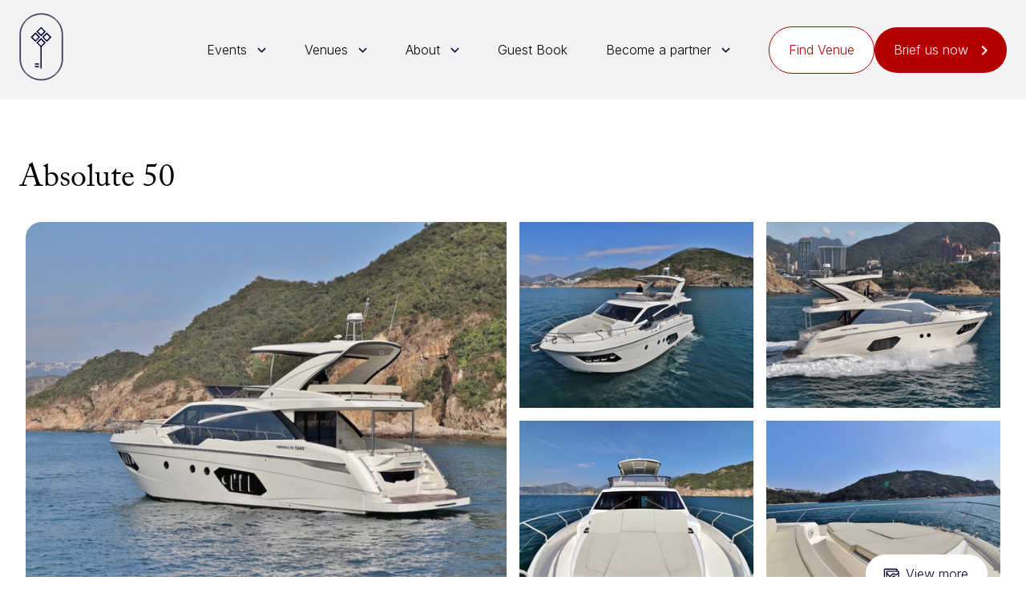

--- FILE ---
content_type: text/html; charset=utf-8
request_url: https://exclusive-venue.com/venue/absolute-50
body_size: 13654
content:
<!DOCTYPE html><html class="__className_f367f3"><head><meta charSet="utf-8"/><meta name="viewport" content="width=device-width, initial-scale=1"/><link rel="preload" as="image" href="/maggie.png"/><link rel="stylesheet" href="/_next/static/css/66d03cf0d3fba41c.css" data-precedence="next"/><link rel="stylesheet" href="/_next/static/css/81af3bd580aab9de.css" data-precedence="next"/><link rel="stylesheet" href="/_next/static/css/c6cba6d9b9020bb5.css" data-precedence="next"/><link rel="stylesheet" href="/_next/static/css/b5f212890b3a85cb.css" data-precedence="next"/><link rel="stylesheet" href="/_next/static/css/c489d1f53ce2e03b.css" data-precedence="next"/><link rel="stylesheet" href="/_next/static/css/b569c74b28363feb.css" data-precedence="next"/><link rel="stylesheet" href="/_next/static/css/693d763e7ee727e5.css" data-precedence="next"/><link rel="preload" as="script" fetchPriority="low" href="/_next/static/chunks/webpack-d065078443c848f5.js"/><script src="/_next/static/chunks/fd9d1056-9016015b2fbc7936.js" async=""></script><script src="/_next/static/chunks/23-2b298ae979b88295.js" async=""></script><script src="/_next/static/chunks/main-app-183bff3ebc778a1c.js" async=""></script><script src="/_next/static/chunks/231-3aee8f563e38cdac.js" async=""></script><script src="/_next/static/chunks/974-3a21467ed4d404b3.js" async=""></script><script src="/_next/static/chunks/343-1c3b8760fc72ee9f.js" async=""></script><script src="/_next/static/chunks/290-24a23cecaceba585.js" async=""></script><script src="/_next/static/chunks/914-c230617b8a6b46b5.js" async=""></script><script src="/_next/static/chunks/402-eb0261ec9cffe6b3.js" async=""></script><script src="/_next/static/chunks/app/%5B...alias%5D/page-3634b3312c557790.js" async=""></script><script src="/_next/static/chunks/863-5930b51fe94e946d.js" async=""></script><script src="/_next/static/chunks/app/layout-3d325ba5362edfdf.js" async=""></script><script src="/_next/static/chunks/app/error-bf31568c298fd83b.js" async=""></script><script src="/_next/static/chunks/app/page-ed4f5de206f659f5.js" async=""></script><link rel="preload" href="https://www.googletagmanager.com/gtag/js?id=G-BHBPQB3LZE" as="script"/><title>Absolute 50 | Exclusive Venue</title><meta name="description" content="&lt;p&gt;The Absolute 50 Flybridge is truly the ‘Absolute Achievement’ thanks to an excellent balance of size and functionality that nurtures the comfort of your guests. Dynamic and innovative, this yacht decidedly captivates your senses through elegant color combinations, fine materials, and exquisite finishing touches.&lt;/p&gt;"/><meta name="next-size-adjust"/><link rel="icon" href="/favicon.ico" sizes="48x48"/><link rel="shortcut icon" href="/apple-touch-icon.png" type="image/png"/><link rel="apple-touch-icon" sizes="16x16" href="/favicon-16x16.png"/><link rel="apple-touch-icon" sizes="32x32" href="/favicon-32x32.png"/><link rel="apple-touch-icon" sizes="192x192" href="/android-chrome-192x192.png"/><link rel="apple-touch-icon" sizes="512x1512" href="/android-chrome-512x512.png"/><meta http-equiv="Content-type" content="text/html; charset=UTF-8"/><noscript><iframe src="https://www.googletagmanager.com/ns.html?id=GTM-PXJWGCL" height="0" width="0" style="display:none;visibility:hidden"></iframe></noscript><script src="/_next/static/chunks/polyfills-78c92fac7aa8fdd8.js" noModule=""></script></head><body><div class="layout_layout__dCqca"><header><div class="Header_header__ce9x7  Header_header3__Jxvug"><div><div class="Container_container__6AjLg undefined"><div class="Header_inner__r3gjS"><div class="Header_headerLogo__TQR80"><a href="/"><img alt="logo" loading="lazy" width="55" height="85" decoding="async" data-nimg="1" style="color:transparent" src="/logo.svg"/></a></div><div class="Header_mainNav__XS6By"><nav><ul class="MainMenu_mainNav__2x4v4"><li class="MainMenu_navListItem__oBLMl" data-has-children="true" data-menu-title="Events"><a href="/events">Events</a><ul class="MainMenu_subNav__UsmbR false"><li><a href="/events?event=corporate-events">Corporate Events</a></li><li><a href="/events?event=filming-shooting">Filming &amp; shooting</a></li><li><a href="/events?event=private-events">Private Events</a></li><li><a href="/events?event=wedding">Wedding</a></li><li><a href="/events?event=staycation">Staycation</a></li></ul></li><li class="MainMenu_navListItem__oBLMl" data-has-children="true" data-menu-title="Venues"><a href="/venues">Venues</a><ul class="MainMenu_subNav__UsmbR false"><li><a href="/venues?venue=villas-residences">Villas &amp; Residences</a></li><li><a href="/venues?venue=commercial-spaces">Commercial spaces</a></li><li><a href="/venues?venue=event-spaces">Event Spaces</a></li><li><a href="/venues?venue=yachts-boats">Yachts &amp; boats</a></li><li><a href="/venues?venue=fb-venues">F&amp;B Venues</a></li></ul></li><li class="MainMenu_navListItem__oBLMl" data-has-children="true" data-menu-title="About"><a href="/about">About</a><ul class="MainMenu_subNav__UsmbR false"><li><a href="/about">About Us</a></li><li><a href="/our-suppliers">Our suppliers</a></li></ul></li><li class="MainMenu_navListItem__oBLMl" data-menu-title="Guest Book"><a href="/news-insights">Guest Book</a></li><li class="MainMenu_navListItem__oBLMl" data-has-children="true" data-menu-title="Become a partner"><a href="/register-as-a-host">Become a partner</a><ul class="MainMenu_subNav__UsmbR false"><li><a href="/register-as-a-host">Register as a host</a></li><li><a href="/apply-as-a-supplier">Apply as a supplier</a></li><li><a href="/brief-us">Brief Us</a></li></ul></li></ul></nav><nav class="MainMenu_mobileMainNav__fBkVI"><ul class="MainMenu_cta__a1Mqx"><li><a href="/venues">Find Venue</a></li><li><a href="/brief-us">Brief us now</a></li></ul><ul class="MainMenu_navMenus___ZV__"><li class="MainMenu_navMenusParent__cHFDh" data-has-children="true" data-menu-title="Events"><div class="MainMenu_navMenuItem__92dRs false">Events</div></li><li class="MainMenu_navMenusParent__cHFDh" data-has-children="true" data-menu-title="Venues"><div class="MainMenu_navMenuItem__92dRs false">Venues</div></li><li class="MainMenu_navMenusParent__cHFDh" data-has-children="true" data-menu-title="About"><div class="MainMenu_navMenuItem__92dRs false">About</div></li><li class="MainMenu_navMenusParent__cHFDh" data-has-children="false" data-menu-title="Guest Book"><div class="MainMenu_navMenuItem__92dRs false">Guest Book</div></li><li class="MainMenu_navMenusParent__cHFDh" data-has-children="true" data-menu-title="Become a partner"><div class="MainMenu_navMenuItem__92dRs false">Become a partner</div></li></ul></nav></div><div class="Header_headerCta__tQMww"><a class="
  undefined
  false 
  false 
  Button_secondary__vGuZx
  " href="/venues">Find Venue</a><a class="
  undefined
  false 
  false 
  Button_primary-withicon__DQj8s
  " href="/brief-us">Brief us now</a></div></div></div></div></div><div class="Header_mobileHeader__fEYGx  "><div class="Header_inner__r3gjS"><div class="Header_headerTop__SnGCi"><div class="Header_headerLogo__TQR80"><a href="/"><img alt="logo" loading="lazy" width="55" height="85" decoding="async" data-nimg="1" style="color:transparent" src="/logo.svg"/></a></div><div><img alt="mobile-menu-icon" loading="lazy" width="24" height="24" decoding="async" data-nimg="1" class="Header_mobileIcon__DI_TN false" style="color:transparent" src="/icons/mobile-menu-icon.svg"/><img alt="mobile-menu-icon" loading="lazy" width="24" height="24" decoding="async" data-nimg="1" class="Header_mobileIconClose__N__It false" style="color:transparent" src="/icons/mobile-menu-close-icon.svg"/></div></div><div class="Header_mainNav__XS6By false"><nav><ul class="MainMenu_mainNav__2x4v4"><li class="MainMenu_navListItem__oBLMl" data-has-children="true" data-menu-title="Events"><a href="/events">Events</a><ul class="MainMenu_subNav__UsmbR false"><li><a href="/events?event=corporate-events">Corporate Events</a></li><li><a href="/events?event=filming-shooting">Filming &amp; shooting</a></li><li><a href="/events?event=private-events">Private Events</a></li><li><a href="/events?event=wedding">Wedding</a></li><li><a href="/events?event=staycation">Staycation</a></li></ul></li><li class="MainMenu_navListItem__oBLMl" data-has-children="true" data-menu-title="Venues"><a href="/venues">Venues</a><ul class="MainMenu_subNav__UsmbR false"><li><a href="/venues?venue=villas-residences">Villas &amp; Residences</a></li><li><a href="/venues?venue=commercial-spaces">Commercial spaces</a></li><li><a href="/venues?venue=event-spaces">Event Spaces</a></li><li><a href="/venues?venue=yachts-boats">Yachts &amp; boats</a></li><li><a href="/venues?venue=fb-venues">F&amp;B Venues</a></li></ul></li><li class="MainMenu_navListItem__oBLMl" data-has-children="true" data-menu-title="About"><a href="/about">About</a><ul class="MainMenu_subNav__UsmbR false"><li><a href="/about">About Us</a></li><li><a href="/our-suppliers">Our suppliers</a></li></ul></li><li class="MainMenu_navListItem__oBLMl" data-menu-title="Guest Book"><a href="/news-insights">Guest Book</a></li><li class="MainMenu_navListItem__oBLMl" data-has-children="true" data-menu-title="Become a partner"><a href="/register-as-a-host">Become a partner</a><ul class="MainMenu_subNav__UsmbR false"><li><a href="/register-as-a-host">Register as a host</a></li><li><a href="/apply-as-a-supplier">Apply as a supplier</a></li><li><a href="/brief-us">Brief Us</a></li></ul></li></ul></nav><nav class="MainMenu_mobileMainNav__fBkVI"><ul class="MainMenu_cta__a1Mqx"><li><a href="/venues">Find Venue</a></li><li><a href="/brief-us">Brief us now</a></li></ul><ul class="MainMenu_navMenus___ZV__"><li class="MainMenu_navMenusParent__cHFDh" data-has-children="true" data-menu-title="Events"><div class="MainMenu_navMenuItem__92dRs false">Events</div></li><li class="MainMenu_navMenusParent__cHFDh" data-has-children="true" data-menu-title="Venues"><div class="MainMenu_navMenuItem__92dRs false">Venues</div></li><li class="MainMenu_navMenusParent__cHFDh" data-has-children="true" data-menu-title="About"><div class="MainMenu_navMenuItem__92dRs false">About</div></li><li class="MainMenu_navMenusParent__cHFDh" data-has-children="false" data-menu-title="Guest Book"><div class="MainMenu_navMenuItem__92dRs false">Guest Book</div></li><li class="MainMenu_navMenusParent__cHFDh" data-has-children="true" data-menu-title="Become a partner"><div class="MainMenu_navMenuItem__92dRs false">Become a partner</div></li></ul></nav></div></div></div></header><div><div><div class="VenueDetailedPage_heroSectionContainer__uPhW1"><div><div class="Container_container__6AjLg undefined"><h1 class="Heading_heading___yX0E Heading_large__bvL1L undefined undefined undefined">Absolute 50</h1><div class="VenueDetailedPage_heroImagesContainer__bSdqx"><div class="VenueDetailedPage_heroImageBig__FfQfA"><div class="VenueDetailedPage_heroImageBigContainer__QCneN"><img alt="Absolute 50 Hong Kong Exclusive Venue Boats &amp; Yachts14" loading="lazy" decoding="async" data-nimg="fill" style="position:absolute;height:100%;width:100%;left:0;top:0;right:0;bottom:0;object-fit:cover;color:transparent;z-index:1" sizes="640px" srcSet="/_next/image?url=https%3A%2F%2Fapi.exclusive-venue.com%2Fsites%2Fdefault%2Ffiles%2F2024-10%2FAbsolute%252050%2520Hong%2520Kong%2520Exclusive%2520Venue%2520Boats%2520%2526%2520Yachts2.jpg&amp;w=16&amp;q=100 16w, /_next/image?url=https%3A%2F%2Fapi.exclusive-venue.com%2Fsites%2Fdefault%2Ffiles%2F2024-10%2FAbsolute%252050%2520Hong%2520Kong%2520Exclusive%2520Venue%2520Boats%2520%2526%2520Yachts2.jpg&amp;w=32&amp;q=100 32w, /_next/image?url=https%3A%2F%2Fapi.exclusive-venue.com%2Fsites%2Fdefault%2Ffiles%2F2024-10%2FAbsolute%252050%2520Hong%2520Kong%2520Exclusive%2520Venue%2520Boats%2520%2526%2520Yachts2.jpg&amp;w=48&amp;q=100 48w, /_next/image?url=https%3A%2F%2Fapi.exclusive-venue.com%2Fsites%2Fdefault%2Ffiles%2F2024-10%2FAbsolute%252050%2520Hong%2520Kong%2520Exclusive%2520Venue%2520Boats%2520%2526%2520Yachts2.jpg&amp;w=64&amp;q=100 64w, /_next/image?url=https%3A%2F%2Fapi.exclusive-venue.com%2Fsites%2Fdefault%2Ffiles%2F2024-10%2FAbsolute%252050%2520Hong%2520Kong%2520Exclusive%2520Venue%2520Boats%2520%2526%2520Yachts2.jpg&amp;w=96&amp;q=100 96w, /_next/image?url=https%3A%2F%2Fapi.exclusive-venue.com%2Fsites%2Fdefault%2Ffiles%2F2024-10%2FAbsolute%252050%2520Hong%2520Kong%2520Exclusive%2520Venue%2520Boats%2520%2526%2520Yachts2.jpg&amp;w=128&amp;q=100 128w, /_next/image?url=https%3A%2F%2Fapi.exclusive-venue.com%2Fsites%2Fdefault%2Ffiles%2F2024-10%2FAbsolute%252050%2520Hong%2520Kong%2520Exclusive%2520Venue%2520Boats%2520%2526%2520Yachts2.jpg&amp;w=256&amp;q=100 256w, /_next/image?url=https%3A%2F%2Fapi.exclusive-venue.com%2Fsites%2Fdefault%2Ffiles%2F2024-10%2FAbsolute%252050%2520Hong%2520Kong%2520Exclusive%2520Venue%2520Boats%2520%2526%2520Yachts2.jpg&amp;w=384&amp;q=100 384w, /_next/image?url=https%3A%2F%2Fapi.exclusive-venue.com%2Fsites%2Fdefault%2Ffiles%2F2024-10%2FAbsolute%252050%2520Hong%2520Kong%2520Exclusive%2520Venue%2520Boats%2520%2526%2520Yachts2.jpg&amp;w=640&amp;q=100 640w, /_next/image?url=https%3A%2F%2Fapi.exclusive-venue.com%2Fsites%2Fdefault%2Ffiles%2F2024-10%2FAbsolute%252050%2520Hong%2520Kong%2520Exclusive%2520Venue%2520Boats%2520%2526%2520Yachts2.jpg&amp;w=750&amp;q=100 750w, /_next/image?url=https%3A%2F%2Fapi.exclusive-venue.com%2Fsites%2Fdefault%2Ffiles%2F2024-10%2FAbsolute%252050%2520Hong%2520Kong%2520Exclusive%2520Venue%2520Boats%2520%2526%2520Yachts2.jpg&amp;w=828&amp;q=100 828w, /_next/image?url=https%3A%2F%2Fapi.exclusive-venue.com%2Fsites%2Fdefault%2Ffiles%2F2024-10%2FAbsolute%252050%2520Hong%2520Kong%2520Exclusive%2520Venue%2520Boats%2520%2526%2520Yachts2.jpg&amp;w=1080&amp;q=100 1080w, /_next/image?url=https%3A%2F%2Fapi.exclusive-venue.com%2Fsites%2Fdefault%2Ffiles%2F2024-10%2FAbsolute%252050%2520Hong%2520Kong%2520Exclusive%2520Venue%2520Boats%2520%2526%2520Yachts2.jpg&amp;w=1200&amp;q=100 1200w, /_next/image?url=https%3A%2F%2Fapi.exclusive-venue.com%2Fsites%2Fdefault%2Ffiles%2F2024-10%2FAbsolute%252050%2520Hong%2520Kong%2520Exclusive%2520Venue%2520Boats%2520%2526%2520Yachts2.jpg&amp;w=1920&amp;q=100 1920w, /_next/image?url=https%3A%2F%2Fapi.exclusive-venue.com%2Fsites%2Fdefault%2Ffiles%2F2024-10%2FAbsolute%252050%2520Hong%2520Kong%2520Exclusive%2520Venue%2520Boats%2520%2526%2520Yachts2.jpg&amp;w=2048&amp;q=100 2048w, /_next/image?url=https%3A%2F%2Fapi.exclusive-venue.com%2Fsites%2Fdefault%2Ffiles%2F2024-10%2FAbsolute%252050%2520Hong%2520Kong%2520Exclusive%2520Venue%2520Boats%2520%2526%2520Yachts2.jpg&amp;w=3840&amp;q=100 3840w" src="/_next/image?url=https%3A%2F%2Fapi.exclusive-venue.com%2Fsites%2Fdefault%2Ffiles%2F2024-10%2FAbsolute%252050%2520Hong%2520Kong%2520Exclusive%2520Venue%2520Boats%2520%2526%2520Yachts2.jpg&amp;w=3840&amp;q=100"/></div></div><div class="VenueDetailedPage_heroImageSmalls__VVHJs"><div><div class="VenueDetailedPage_heroImageSmallContainer__gMvy1"><img alt="Absolute 50 Hong Kong Exclusive Venue Boats &amp; Yachts14" loading="lazy" decoding="async" data-nimg="fill" style="position:absolute;height:100%;width:100%;left:0;top:0;right:0;bottom:0;object-fit:cover;color:transparent;z-index:1" sizes="310px" srcSet="/_next/image?url=https%3A%2F%2Fapi.exclusive-venue.com%2Fsites%2Fdefault%2Ffiles%2F2024-10%2FAbsolute%252050%2520Hong%2520Kong%2520Exclusive%2520Venue%2520Boats%2520%2526%2520Yachts3.jpg&amp;w=16&amp;q=100 16w, /_next/image?url=https%3A%2F%2Fapi.exclusive-venue.com%2Fsites%2Fdefault%2Ffiles%2F2024-10%2FAbsolute%252050%2520Hong%2520Kong%2520Exclusive%2520Venue%2520Boats%2520%2526%2520Yachts3.jpg&amp;w=32&amp;q=100 32w, /_next/image?url=https%3A%2F%2Fapi.exclusive-venue.com%2Fsites%2Fdefault%2Ffiles%2F2024-10%2FAbsolute%252050%2520Hong%2520Kong%2520Exclusive%2520Venue%2520Boats%2520%2526%2520Yachts3.jpg&amp;w=48&amp;q=100 48w, /_next/image?url=https%3A%2F%2Fapi.exclusive-venue.com%2Fsites%2Fdefault%2Ffiles%2F2024-10%2FAbsolute%252050%2520Hong%2520Kong%2520Exclusive%2520Venue%2520Boats%2520%2526%2520Yachts3.jpg&amp;w=64&amp;q=100 64w, /_next/image?url=https%3A%2F%2Fapi.exclusive-venue.com%2Fsites%2Fdefault%2Ffiles%2F2024-10%2FAbsolute%252050%2520Hong%2520Kong%2520Exclusive%2520Venue%2520Boats%2520%2526%2520Yachts3.jpg&amp;w=96&amp;q=100 96w, /_next/image?url=https%3A%2F%2Fapi.exclusive-venue.com%2Fsites%2Fdefault%2Ffiles%2F2024-10%2FAbsolute%252050%2520Hong%2520Kong%2520Exclusive%2520Venue%2520Boats%2520%2526%2520Yachts3.jpg&amp;w=128&amp;q=100 128w, /_next/image?url=https%3A%2F%2Fapi.exclusive-venue.com%2Fsites%2Fdefault%2Ffiles%2F2024-10%2FAbsolute%252050%2520Hong%2520Kong%2520Exclusive%2520Venue%2520Boats%2520%2526%2520Yachts3.jpg&amp;w=256&amp;q=100 256w, /_next/image?url=https%3A%2F%2Fapi.exclusive-venue.com%2Fsites%2Fdefault%2Ffiles%2F2024-10%2FAbsolute%252050%2520Hong%2520Kong%2520Exclusive%2520Venue%2520Boats%2520%2526%2520Yachts3.jpg&amp;w=384&amp;q=100 384w, /_next/image?url=https%3A%2F%2Fapi.exclusive-venue.com%2Fsites%2Fdefault%2Ffiles%2F2024-10%2FAbsolute%252050%2520Hong%2520Kong%2520Exclusive%2520Venue%2520Boats%2520%2526%2520Yachts3.jpg&amp;w=640&amp;q=100 640w, /_next/image?url=https%3A%2F%2Fapi.exclusive-venue.com%2Fsites%2Fdefault%2Ffiles%2F2024-10%2FAbsolute%252050%2520Hong%2520Kong%2520Exclusive%2520Venue%2520Boats%2520%2526%2520Yachts3.jpg&amp;w=750&amp;q=100 750w, /_next/image?url=https%3A%2F%2Fapi.exclusive-venue.com%2Fsites%2Fdefault%2Ffiles%2F2024-10%2FAbsolute%252050%2520Hong%2520Kong%2520Exclusive%2520Venue%2520Boats%2520%2526%2520Yachts3.jpg&amp;w=828&amp;q=100 828w, /_next/image?url=https%3A%2F%2Fapi.exclusive-venue.com%2Fsites%2Fdefault%2Ffiles%2F2024-10%2FAbsolute%252050%2520Hong%2520Kong%2520Exclusive%2520Venue%2520Boats%2520%2526%2520Yachts3.jpg&amp;w=1080&amp;q=100 1080w, /_next/image?url=https%3A%2F%2Fapi.exclusive-venue.com%2Fsites%2Fdefault%2Ffiles%2F2024-10%2FAbsolute%252050%2520Hong%2520Kong%2520Exclusive%2520Venue%2520Boats%2520%2526%2520Yachts3.jpg&amp;w=1200&amp;q=100 1200w, /_next/image?url=https%3A%2F%2Fapi.exclusive-venue.com%2Fsites%2Fdefault%2Ffiles%2F2024-10%2FAbsolute%252050%2520Hong%2520Kong%2520Exclusive%2520Venue%2520Boats%2520%2526%2520Yachts3.jpg&amp;w=1920&amp;q=100 1920w, /_next/image?url=https%3A%2F%2Fapi.exclusive-venue.com%2Fsites%2Fdefault%2Ffiles%2F2024-10%2FAbsolute%252050%2520Hong%2520Kong%2520Exclusive%2520Venue%2520Boats%2520%2526%2520Yachts3.jpg&amp;w=2048&amp;q=100 2048w, /_next/image?url=https%3A%2F%2Fapi.exclusive-venue.com%2Fsites%2Fdefault%2Ffiles%2F2024-10%2FAbsolute%252050%2520Hong%2520Kong%2520Exclusive%2520Venue%2520Boats%2520%2526%2520Yachts3.jpg&amp;w=3840&amp;q=100 3840w" src="/_next/image?url=https%3A%2F%2Fapi.exclusive-venue.com%2Fsites%2Fdefault%2Ffiles%2F2024-10%2FAbsolute%252050%2520Hong%2520Kong%2520Exclusive%2520Venue%2520Boats%2520%2526%2520Yachts3.jpg&amp;w=3840&amp;q=100"/></div></div><div><div class="VenueDetailedPage_heroImageSmallContainer__gMvy1"><img alt="Absolute 50 Hong Kong Exclusive Venue Boats &amp; Yachts14" loading="lazy" decoding="async" data-nimg="fill" style="position:absolute;height:100%;width:100%;left:0;top:0;right:0;bottom:0;object-fit:cover;color:transparent;z-index:1" sizes="310px" srcSet="/_next/image?url=https%3A%2F%2Fapi.exclusive-venue.com%2Fsites%2Fdefault%2Ffiles%2F2024-10%2FAbsolute%252050%2520Hong%2520Kong%2520Exclusive%2520Venue%2520Boats%2520%2526%2520Yachts1.jpeg&amp;w=16&amp;q=100 16w, /_next/image?url=https%3A%2F%2Fapi.exclusive-venue.com%2Fsites%2Fdefault%2Ffiles%2F2024-10%2FAbsolute%252050%2520Hong%2520Kong%2520Exclusive%2520Venue%2520Boats%2520%2526%2520Yachts1.jpeg&amp;w=32&amp;q=100 32w, /_next/image?url=https%3A%2F%2Fapi.exclusive-venue.com%2Fsites%2Fdefault%2Ffiles%2F2024-10%2FAbsolute%252050%2520Hong%2520Kong%2520Exclusive%2520Venue%2520Boats%2520%2526%2520Yachts1.jpeg&amp;w=48&amp;q=100 48w, /_next/image?url=https%3A%2F%2Fapi.exclusive-venue.com%2Fsites%2Fdefault%2Ffiles%2F2024-10%2FAbsolute%252050%2520Hong%2520Kong%2520Exclusive%2520Venue%2520Boats%2520%2526%2520Yachts1.jpeg&amp;w=64&amp;q=100 64w, /_next/image?url=https%3A%2F%2Fapi.exclusive-venue.com%2Fsites%2Fdefault%2Ffiles%2F2024-10%2FAbsolute%252050%2520Hong%2520Kong%2520Exclusive%2520Venue%2520Boats%2520%2526%2520Yachts1.jpeg&amp;w=96&amp;q=100 96w, /_next/image?url=https%3A%2F%2Fapi.exclusive-venue.com%2Fsites%2Fdefault%2Ffiles%2F2024-10%2FAbsolute%252050%2520Hong%2520Kong%2520Exclusive%2520Venue%2520Boats%2520%2526%2520Yachts1.jpeg&amp;w=128&amp;q=100 128w, /_next/image?url=https%3A%2F%2Fapi.exclusive-venue.com%2Fsites%2Fdefault%2Ffiles%2F2024-10%2FAbsolute%252050%2520Hong%2520Kong%2520Exclusive%2520Venue%2520Boats%2520%2526%2520Yachts1.jpeg&amp;w=256&amp;q=100 256w, /_next/image?url=https%3A%2F%2Fapi.exclusive-venue.com%2Fsites%2Fdefault%2Ffiles%2F2024-10%2FAbsolute%252050%2520Hong%2520Kong%2520Exclusive%2520Venue%2520Boats%2520%2526%2520Yachts1.jpeg&amp;w=384&amp;q=100 384w, /_next/image?url=https%3A%2F%2Fapi.exclusive-venue.com%2Fsites%2Fdefault%2Ffiles%2F2024-10%2FAbsolute%252050%2520Hong%2520Kong%2520Exclusive%2520Venue%2520Boats%2520%2526%2520Yachts1.jpeg&amp;w=640&amp;q=100 640w, /_next/image?url=https%3A%2F%2Fapi.exclusive-venue.com%2Fsites%2Fdefault%2Ffiles%2F2024-10%2FAbsolute%252050%2520Hong%2520Kong%2520Exclusive%2520Venue%2520Boats%2520%2526%2520Yachts1.jpeg&amp;w=750&amp;q=100 750w, /_next/image?url=https%3A%2F%2Fapi.exclusive-venue.com%2Fsites%2Fdefault%2Ffiles%2F2024-10%2FAbsolute%252050%2520Hong%2520Kong%2520Exclusive%2520Venue%2520Boats%2520%2526%2520Yachts1.jpeg&amp;w=828&amp;q=100 828w, /_next/image?url=https%3A%2F%2Fapi.exclusive-venue.com%2Fsites%2Fdefault%2Ffiles%2F2024-10%2FAbsolute%252050%2520Hong%2520Kong%2520Exclusive%2520Venue%2520Boats%2520%2526%2520Yachts1.jpeg&amp;w=1080&amp;q=100 1080w, /_next/image?url=https%3A%2F%2Fapi.exclusive-venue.com%2Fsites%2Fdefault%2Ffiles%2F2024-10%2FAbsolute%252050%2520Hong%2520Kong%2520Exclusive%2520Venue%2520Boats%2520%2526%2520Yachts1.jpeg&amp;w=1200&amp;q=100 1200w, /_next/image?url=https%3A%2F%2Fapi.exclusive-venue.com%2Fsites%2Fdefault%2Ffiles%2F2024-10%2FAbsolute%252050%2520Hong%2520Kong%2520Exclusive%2520Venue%2520Boats%2520%2526%2520Yachts1.jpeg&amp;w=1920&amp;q=100 1920w, /_next/image?url=https%3A%2F%2Fapi.exclusive-venue.com%2Fsites%2Fdefault%2Ffiles%2F2024-10%2FAbsolute%252050%2520Hong%2520Kong%2520Exclusive%2520Venue%2520Boats%2520%2526%2520Yachts1.jpeg&amp;w=2048&amp;q=100 2048w, /_next/image?url=https%3A%2F%2Fapi.exclusive-venue.com%2Fsites%2Fdefault%2Ffiles%2F2024-10%2FAbsolute%252050%2520Hong%2520Kong%2520Exclusive%2520Venue%2520Boats%2520%2526%2520Yachts1.jpeg&amp;w=3840&amp;q=100 3840w" src="/_next/image?url=https%3A%2F%2Fapi.exclusive-venue.com%2Fsites%2Fdefault%2Ffiles%2F2024-10%2FAbsolute%252050%2520Hong%2520Kong%2520Exclusive%2520Venue%2520Boats%2520%2526%2520Yachts1.jpeg&amp;w=3840&amp;q=100"/></div></div><div><div class="VenueDetailedPage_heroImageSmallContainer__gMvy1"><img alt="Absolute 50 Hong Kong Exclusive Venue Boats &amp; Yachts14" loading="lazy" decoding="async" data-nimg="fill" style="position:absolute;height:100%;width:100%;left:0;top:0;right:0;bottom:0;object-fit:cover;color:transparent;z-index:1" sizes="310px" srcSet="/_next/image?url=https%3A%2F%2Fapi.exclusive-venue.com%2Fsites%2Fdefault%2Ffiles%2F2024-10%2FAbsolute%252050%2520Hong%2520Kong%2520Exclusive%2520Venue%2520Boats%2520%2526%2520Yachts13.jpg&amp;w=16&amp;q=100 16w, /_next/image?url=https%3A%2F%2Fapi.exclusive-venue.com%2Fsites%2Fdefault%2Ffiles%2F2024-10%2FAbsolute%252050%2520Hong%2520Kong%2520Exclusive%2520Venue%2520Boats%2520%2526%2520Yachts13.jpg&amp;w=32&amp;q=100 32w, /_next/image?url=https%3A%2F%2Fapi.exclusive-venue.com%2Fsites%2Fdefault%2Ffiles%2F2024-10%2FAbsolute%252050%2520Hong%2520Kong%2520Exclusive%2520Venue%2520Boats%2520%2526%2520Yachts13.jpg&amp;w=48&amp;q=100 48w, /_next/image?url=https%3A%2F%2Fapi.exclusive-venue.com%2Fsites%2Fdefault%2Ffiles%2F2024-10%2FAbsolute%252050%2520Hong%2520Kong%2520Exclusive%2520Venue%2520Boats%2520%2526%2520Yachts13.jpg&amp;w=64&amp;q=100 64w, /_next/image?url=https%3A%2F%2Fapi.exclusive-venue.com%2Fsites%2Fdefault%2Ffiles%2F2024-10%2FAbsolute%252050%2520Hong%2520Kong%2520Exclusive%2520Venue%2520Boats%2520%2526%2520Yachts13.jpg&amp;w=96&amp;q=100 96w, /_next/image?url=https%3A%2F%2Fapi.exclusive-venue.com%2Fsites%2Fdefault%2Ffiles%2F2024-10%2FAbsolute%252050%2520Hong%2520Kong%2520Exclusive%2520Venue%2520Boats%2520%2526%2520Yachts13.jpg&amp;w=128&amp;q=100 128w, /_next/image?url=https%3A%2F%2Fapi.exclusive-venue.com%2Fsites%2Fdefault%2Ffiles%2F2024-10%2FAbsolute%252050%2520Hong%2520Kong%2520Exclusive%2520Venue%2520Boats%2520%2526%2520Yachts13.jpg&amp;w=256&amp;q=100 256w, /_next/image?url=https%3A%2F%2Fapi.exclusive-venue.com%2Fsites%2Fdefault%2Ffiles%2F2024-10%2FAbsolute%252050%2520Hong%2520Kong%2520Exclusive%2520Venue%2520Boats%2520%2526%2520Yachts13.jpg&amp;w=384&amp;q=100 384w, /_next/image?url=https%3A%2F%2Fapi.exclusive-venue.com%2Fsites%2Fdefault%2Ffiles%2F2024-10%2FAbsolute%252050%2520Hong%2520Kong%2520Exclusive%2520Venue%2520Boats%2520%2526%2520Yachts13.jpg&amp;w=640&amp;q=100 640w, /_next/image?url=https%3A%2F%2Fapi.exclusive-venue.com%2Fsites%2Fdefault%2Ffiles%2F2024-10%2FAbsolute%252050%2520Hong%2520Kong%2520Exclusive%2520Venue%2520Boats%2520%2526%2520Yachts13.jpg&amp;w=750&amp;q=100 750w, /_next/image?url=https%3A%2F%2Fapi.exclusive-venue.com%2Fsites%2Fdefault%2Ffiles%2F2024-10%2FAbsolute%252050%2520Hong%2520Kong%2520Exclusive%2520Venue%2520Boats%2520%2526%2520Yachts13.jpg&amp;w=828&amp;q=100 828w, /_next/image?url=https%3A%2F%2Fapi.exclusive-venue.com%2Fsites%2Fdefault%2Ffiles%2F2024-10%2FAbsolute%252050%2520Hong%2520Kong%2520Exclusive%2520Venue%2520Boats%2520%2526%2520Yachts13.jpg&amp;w=1080&amp;q=100 1080w, /_next/image?url=https%3A%2F%2Fapi.exclusive-venue.com%2Fsites%2Fdefault%2Ffiles%2F2024-10%2FAbsolute%252050%2520Hong%2520Kong%2520Exclusive%2520Venue%2520Boats%2520%2526%2520Yachts13.jpg&amp;w=1200&amp;q=100 1200w, /_next/image?url=https%3A%2F%2Fapi.exclusive-venue.com%2Fsites%2Fdefault%2Ffiles%2F2024-10%2FAbsolute%252050%2520Hong%2520Kong%2520Exclusive%2520Venue%2520Boats%2520%2526%2520Yachts13.jpg&amp;w=1920&amp;q=100 1920w, /_next/image?url=https%3A%2F%2Fapi.exclusive-venue.com%2Fsites%2Fdefault%2Ffiles%2F2024-10%2FAbsolute%252050%2520Hong%2520Kong%2520Exclusive%2520Venue%2520Boats%2520%2526%2520Yachts13.jpg&amp;w=2048&amp;q=100 2048w, /_next/image?url=https%3A%2F%2Fapi.exclusive-venue.com%2Fsites%2Fdefault%2Ffiles%2F2024-10%2FAbsolute%252050%2520Hong%2520Kong%2520Exclusive%2520Venue%2520Boats%2520%2526%2520Yachts13.jpg&amp;w=3840&amp;q=100 3840w" src="/_next/image?url=https%3A%2F%2Fapi.exclusive-venue.com%2Fsites%2Fdefault%2Ffiles%2F2024-10%2FAbsolute%252050%2520Hong%2520Kong%2520Exclusive%2520Venue%2520Boats%2520%2526%2520Yachts13.jpg&amp;w=3840&amp;q=100"/></div></div><div><div class="VenueDetailedPage_heroImageSmallContainer__gMvy1"><img alt="Absolute 50 Hong Kong Exclusive Venue Boats &amp; Yachts14" loading="lazy" decoding="async" data-nimg="fill" style="position:absolute;height:100%;width:100%;left:0;top:0;right:0;bottom:0;object-fit:cover;color:transparent;z-index:1" sizes="310px" srcSet="/_next/image?url=https%3A%2F%2Fapi.exclusive-venue.com%2Fsites%2Fdefault%2Ffiles%2F2024-10%2FAbsolute%252050%2520Hong%2520Kong%2520Exclusive%2520Venue%2520Boats%2520%2526%2520Yachts14.jpg&amp;w=16&amp;q=100 16w, /_next/image?url=https%3A%2F%2Fapi.exclusive-venue.com%2Fsites%2Fdefault%2Ffiles%2F2024-10%2FAbsolute%252050%2520Hong%2520Kong%2520Exclusive%2520Venue%2520Boats%2520%2526%2520Yachts14.jpg&amp;w=32&amp;q=100 32w, /_next/image?url=https%3A%2F%2Fapi.exclusive-venue.com%2Fsites%2Fdefault%2Ffiles%2F2024-10%2FAbsolute%252050%2520Hong%2520Kong%2520Exclusive%2520Venue%2520Boats%2520%2526%2520Yachts14.jpg&amp;w=48&amp;q=100 48w, /_next/image?url=https%3A%2F%2Fapi.exclusive-venue.com%2Fsites%2Fdefault%2Ffiles%2F2024-10%2FAbsolute%252050%2520Hong%2520Kong%2520Exclusive%2520Venue%2520Boats%2520%2526%2520Yachts14.jpg&amp;w=64&amp;q=100 64w, /_next/image?url=https%3A%2F%2Fapi.exclusive-venue.com%2Fsites%2Fdefault%2Ffiles%2F2024-10%2FAbsolute%252050%2520Hong%2520Kong%2520Exclusive%2520Venue%2520Boats%2520%2526%2520Yachts14.jpg&amp;w=96&amp;q=100 96w, /_next/image?url=https%3A%2F%2Fapi.exclusive-venue.com%2Fsites%2Fdefault%2Ffiles%2F2024-10%2FAbsolute%252050%2520Hong%2520Kong%2520Exclusive%2520Venue%2520Boats%2520%2526%2520Yachts14.jpg&amp;w=128&amp;q=100 128w, /_next/image?url=https%3A%2F%2Fapi.exclusive-venue.com%2Fsites%2Fdefault%2Ffiles%2F2024-10%2FAbsolute%252050%2520Hong%2520Kong%2520Exclusive%2520Venue%2520Boats%2520%2526%2520Yachts14.jpg&amp;w=256&amp;q=100 256w, /_next/image?url=https%3A%2F%2Fapi.exclusive-venue.com%2Fsites%2Fdefault%2Ffiles%2F2024-10%2FAbsolute%252050%2520Hong%2520Kong%2520Exclusive%2520Venue%2520Boats%2520%2526%2520Yachts14.jpg&amp;w=384&amp;q=100 384w, /_next/image?url=https%3A%2F%2Fapi.exclusive-venue.com%2Fsites%2Fdefault%2Ffiles%2F2024-10%2FAbsolute%252050%2520Hong%2520Kong%2520Exclusive%2520Venue%2520Boats%2520%2526%2520Yachts14.jpg&amp;w=640&amp;q=100 640w, /_next/image?url=https%3A%2F%2Fapi.exclusive-venue.com%2Fsites%2Fdefault%2Ffiles%2F2024-10%2FAbsolute%252050%2520Hong%2520Kong%2520Exclusive%2520Venue%2520Boats%2520%2526%2520Yachts14.jpg&amp;w=750&amp;q=100 750w, /_next/image?url=https%3A%2F%2Fapi.exclusive-venue.com%2Fsites%2Fdefault%2Ffiles%2F2024-10%2FAbsolute%252050%2520Hong%2520Kong%2520Exclusive%2520Venue%2520Boats%2520%2526%2520Yachts14.jpg&amp;w=828&amp;q=100 828w, /_next/image?url=https%3A%2F%2Fapi.exclusive-venue.com%2Fsites%2Fdefault%2Ffiles%2F2024-10%2FAbsolute%252050%2520Hong%2520Kong%2520Exclusive%2520Venue%2520Boats%2520%2526%2520Yachts14.jpg&amp;w=1080&amp;q=100 1080w, /_next/image?url=https%3A%2F%2Fapi.exclusive-venue.com%2Fsites%2Fdefault%2Ffiles%2F2024-10%2FAbsolute%252050%2520Hong%2520Kong%2520Exclusive%2520Venue%2520Boats%2520%2526%2520Yachts14.jpg&amp;w=1200&amp;q=100 1200w, /_next/image?url=https%3A%2F%2Fapi.exclusive-venue.com%2Fsites%2Fdefault%2Ffiles%2F2024-10%2FAbsolute%252050%2520Hong%2520Kong%2520Exclusive%2520Venue%2520Boats%2520%2526%2520Yachts14.jpg&amp;w=1920&amp;q=100 1920w, /_next/image?url=https%3A%2F%2Fapi.exclusive-venue.com%2Fsites%2Fdefault%2Ffiles%2F2024-10%2FAbsolute%252050%2520Hong%2520Kong%2520Exclusive%2520Venue%2520Boats%2520%2526%2520Yachts14.jpg&amp;w=2048&amp;q=100 2048w, /_next/image?url=https%3A%2F%2Fapi.exclusive-venue.com%2Fsites%2Fdefault%2Ffiles%2F2024-10%2FAbsolute%252050%2520Hong%2520Kong%2520Exclusive%2520Venue%2520Boats%2520%2526%2520Yachts14.jpg&amp;w=3840&amp;q=100 3840w" src="/_next/image?url=https%3A%2F%2Fapi.exclusive-venue.com%2Fsites%2Fdefault%2Ffiles%2F2024-10%2FAbsolute%252050%2520Hong%2520Kong%2520Exclusive%2520Venue%2520Boats%2520%2526%2520Yachts14.jpg&amp;w=3840&amp;q=100"/></div></div></div><a href="#" class="VenueDetailedPage_viewMore__aqf0P">View more</a></div></div></div></div><div><div><div class="Container_container__6AjLg undefined"><div class="VenueDetailedPage_contentSection__TwZtv"><div class="VenueDetailedPage_mainContent__xSB1s"><div class="VenueDetailedPage_imageThumbs__of9HK"></div><div class="VenueDetailedPage_overview__CX0Rq"><h2 class="Heading_heading___yX0E Heading_medium__CzEBL undefined undefined undefined">Overview</h2><div class="VenueDetailedPage_overviewList__SvzcR"><div class="VenueDetailedPage_standing__9ZPwb">15<!-- --> <!-- -->Standing</div><div class="VenueDetailedPage_seated__mw56Q">15<!-- --> <!-- -->Seated</div><div class="VenueDetailedPage_location__ko03b">Kowloon</div><div class="VenueDetailedPage_rooms__6_14l">3<!-- --> <!-- -->Cabin</div><div class="VenueDetailedPage_length__DHWdi">50 ft</div></div></div><div class="VenueDetailedPage_theVenue__VfN4e"><div class="VenueDetailedPage_headWithToggle__WOIt_"><h2 class="Heading_heading___yX0E Heading_medium__CzEBL undefined undefined undefined">The Venue</h2><div class="VenueDetailedPage_toggleContainer__0zFvs"><img alt="toggle-open" loading="lazy" width="36" height="36" decoding="async" data-nimg="1" style="color:transparent" src="/icons/accordion-down.svg"/></div></div></div><div class="VenueDetailedPage_acceptedEvents__t2Hqf"><div class="VenueDetailedPage_headWithToggle__WOIt_"><h2 class="Heading_heading___yX0E Heading_medium__CzEBL undefined undefined undefined">Accepted events</h2><div class="VenueDetailedPage_toggleContainer__0zFvs"><img alt="toggle-open" loading="lazy" width="36" height="36" decoding="async" data-nimg="1" style="color:transparent" src="/icons/accordion-down.svg"/></div></div></div><div class="VenueDetailedPage_pricing__kX7Lo"><div class="VenueDetailedPage_headWithToggle__WOIt_"><h2 class="Heading_heading___yX0E Heading_medium__CzEBL undefined undefined undefined">Pricing</h2><div class="VenueDetailedPage_toggleContainer__0zFvs"><img alt="toggle-open" loading="lazy" width="36" height="36" decoding="async" data-nimg="1" style="color:transparent" src="/icons/accordion-down.svg"/></div></div></div><div class="VenueDetailedPage_capacity__tZRBq"><div class="VenueDetailedPage_headWithToggle__WOIt_"><h2 class="Heading_heading___yX0E Heading_medium__CzEBL undefined undefined undefined">Capacity</h2><div class="VenueDetailedPage_toggleContainer__0zFvs"><img alt="toggle-open" loading="lazy" width="36" height="36" decoding="async" data-nimg="1" style="color:transparent" src="/icons/accordion-down.svg"/></div></div></div><div class="VenueDetailedPage_offers___JngX"><div class="VenueDetailedPage_headWithToggle__WOIt_"><h2 class="Heading_heading___yX0E Heading_medium__CzEBL undefined undefined undefined">The venue offers</h2><div class="VenueDetailedPage_toggleContainer__0zFvs"><img alt="toggle-open" loading="lazy" width="36" height="36" decoding="async" data-nimg="1" style="color:transparent" src="/icons/accordion-down.svg"/></div></div></div><div class="VenueDetailedPage_gather__DTzHP"><div class="VenueDetailedPage_headWithToggle__WOIt_"><h2 class="Heading_heading___yX0E Heading_medium__CzEBL undefined undefined undefined">Where you will gather</h2><div class="VenueDetailedPage_toggleContainer__0zFvs"><img alt="toggle-open" loading="lazy" width="36" height="36" decoding="async" data-nimg="1" style="color:transparent" src="/icons/accordion-down.svg"/></div></div></div><div class="VenueDetailedPage_help__m7kW9"><div class="VenueDetailedPage_headWithToggle__WOIt_"><h2 class="Heading_heading___yX0E Heading_medium__CzEBL undefined undefined undefined">We are here to help</h2><div class="VenueDetailedPage_toggleContainer__0zFvs"><img alt="toggle-open" loading="lazy" width="36" height="36" decoding="async" data-nimg="1" style="color:transparent" src="/icons/accordion-down.svg"/></div></div></div></div><div class="VenueDetailedPage_form__BfPA9"><div class="VenueDetailedPage_formWrapper__6xNV6"><div class="VenueDetailedPage_formHead__9sbGu"><div class="VenueDetailedPage_content__sivdz"><h3 class="Heading_heading___yX0E Heading_small__2om9L undefined Heading_dark-blue__9v0Z8 undefined">I’m Maggie,</h3><p>Your dedicated manager, you can brief me now,</p></div><div class="VenueDetailedPage_image__3yAl_"><img src="/maggie.png" alt="headshot"/></div></div><div class="salesForce_salesForceFormWrapper__clcUI"><form action="https://webto.salesforce.com/servlet/servlet.WebToLead?encoding=UTF-8&amp;orgId=00Df60000072xPl" method="POST"><input type="hidden" name="oid" value="00Df60000072xPl"/><input type="hidden" name="retURL" value=""/><input type="hidden" id="00Nf6000005OHWH" name="00Nf6000005OHWH" value="Absolute 50"/><input type="hidden" id="00Nf6000005MaQ9" name="00Nf6000005MaQ9" value=""/><input type="hidden" id="00Nf6000005MaRl" name="00Nf6000005MaRl" value=""/><div class="form_formElement__VJVfb undefined" data-field-wrapper="type-of-event"><label class="form_label__iBa8V" for="00Nf6000006g749">Type of event*</label><select id="00Nf6000006g749" name="00Nf6000006g749" class="form_input__f06wb form_select__3p9Gk"><option value="" selected="">--Select--</option><option value="Corporate Event">Corporate Event</option><option value="Film &amp; Shooting">Film &amp; Shooting</option><option value="Private Event">Private Event</option><option value="Wedding">Wedding</option><option value="Staycation">Staycation</option></select></div><div class="form_formElement__VJVfb undefined" data-field-wrapper="company"><label class="form_label__iBa8V" for="company">Company name</label><input class="form_input__f06wb" id="company" name="company" value=""/></div><div class="salesForce_formGroupFields__ZdB0O"><div class="form_formElement__VJVfb undefined" data-field-wrapper="firstname"><label class="form_label__iBa8V" for="first_name">First name*</label><input class="form_input__f06wb" id="first_name" name="first_name" value=""/></div><div class="form_formElement__VJVfb undefined" data-field-wrapper="lastname"><label class="form_label__iBa8V" for="last_name">Last name*</label><input class="form_input__f06wb" id="last_name" name="last_name" value=""/></div></div><div class="salesForce_formGroupEmailPhone__3MX1s" data-is-venue-page="true"><div class="form_formElement__VJVfb undefined" data-field-wrapper="email"><label class="form_label__iBa8V" for="email">Email Address*</label><input class="form_input__f06wb" type="email" id="email" name="email" value=""/></div><div class="form_formElement__VJVfb undefined" data-field-wrapper="phone"><label class="form_label__iBa8V" for="phone">Phone number*</label><input class="form_input__f06wb" type="tel" id="phone" name="phone" value=""/></div></div><div class="salesForce_formGroupDates__ycEih" data-is-venue-page="true"><div class="form_formElement__VJVfb undefined" data-field-wrapper="startdate"><label class="form_label__iBa8V" for="start_date_ui">Event start date*</label><input class="form_input__f06wb" type="date" id="start_date_ui" value=""/></div><div class="form_formElement__VJVfb undefined" data-field-wrapper="enddate"><label class="form_label__iBa8V" for="end_date_ui">Event end date*</label><input class="form_input__f06wb" type="date" id="end_date_ui" value=""/></div></div><div class="form_formElement__VJVfb undefined" data-field-wrapper="guest"><label class="form_label__iBa8V" for="00Nf6000005MnqP">No. of Guests*</label><input class="form_input__f06wb" type="number" id="00Nf6000005MnqP" min="1" name="00Nf6000005MnqP" value=""/></div><div class="form_formElement__VJVfb undefined" data-field-wrapper="budget"><label class="form_label__iBa8V" for="00Nf6000005MtHV">Event Budget*</label><select class="form_input__f06wb form_select__3p9Gk" id="00Nf6000005MtHV" name="00Nf6000005MtHV"><option value="" selected="">--Select--</option><option value="HK$ 15,000-50,000">HK$ 15,000-50,000</option><option value="HK$ 50,000-100,000">HK$ 50,000-100,000</option><option value="HK$ 100,000-200,000">HK$ 100,000-200,000</option><option value="HK$ 200,000+">HK$ 200,000+</option></select></div><div class="form_formElement__VJVfb undefined" data-field-wrapper="description"><label class="form_label__iBa8V" for="00Nf6000007FaIT">Please give us a small description of your event</label><div><textarea class="form_input__f06wb form_textarea__JHVP4" id="00Nf6000007FaIT" name="00Nf6000007FaIT" placeholder="Your description"></textarea></div></div><div class="salesForce_actions__Xd0_D"><input type="submit" data-is-fullblock="true" value="Brief us now"/></div></form></div></div></div></div></div></div></div><div class="Section3_section3__e0QzD Section3_dark__i0VyD"><div><div class="Container_container__6AjLg undefined"><div class="titleDescriptionLink_topContents__iK8CG"><div class="titleDescriptionLink_leftContents__wLRC9"><h3 class="Heading_heading___yX0E Heading_medium__CzEBL undefined Heading_white__v49ND undefined">You may also like</h3></div></div></div></div></div></div></div><div class="layout_footer__lSNf_"><footer><div class="Footer_footer__CIvQ2"><div><div class="Container_container__6AjLg undefined"><div class="Footer_top__sxYRa"><div><a href="/"><img alt="logo" loading="lazy" width="91" height="120" decoding="async" data-nimg="1" class="Footer_logo__8C2z3" style="color:transparent" src="/footer-logo.svg"/></a></div><div class="Footer_footerMenu__be4li"><nav class="FooterMenu_footerNav__0ZSiO"><div class="FooterMenu_footerNavCol__8ynwc"><p class="false">Events</p><ul class="false"><li><a target="" href="/events?event=corporate-events">Corporate Events</a></li><li><a target="" href="/events?event=filming-shooting">Filming &amp; shooting</a></li><li><a target="" href="/events?event=private-events">Private Events</a></li><li><a target="" href="/events?event=wedding">Wedding</a></li><li><a target="" href="/events?event=staycation">Staycation</a></li></ul></div><div class="FooterMenu_footerNavCol__8ynwc"><p class="false">Venues</p><ul class="false"><li><a target="" href="/venues?venue=fb-venues">F&amp;B Venues</a></li><li><a target="" href="/venues?venue=yachts-boats">Yachts &amp; boats</a></li><li><a target="" href="/venues?venue=villas-residences">Villas &amp; Residences</a></li><li><a target="" href="/venues?venue=commercial-spaces">Commercial spaces</a></li></ul></div><div class="FooterMenu_footerNavCol__8ynwc"><p class="false">About</p><ul class="false"><li><a target="" href="/about">About Us</a></li><li><a target="" href="/our-suppliers">Our suppliers</a></li><li><a target="" href="/news-insights">News &amp; insights</a></li></ul></div><div class="FooterMenu_footerNavCol__8ynwc"><p class="false">Become a partner</p><ul class="false"><li><a target="" href="/apply-as-a-supplier">Apply as a supplier</a></li></ul></div><div class="FooterMenu_footerNavCol__8ynwc"><p class="false">Follow Us</p><ul class="false"><li><a target="_blank" href="https://www.instagram.com/exclusivevenueasia/%3Fhl=en">Instagram</a></li><li><a target="_blank" href="https://www.facebook.com/exclusivevenueasia/">Facebook</a></li><li><a target="_blank" href="https://www.linkedin.com/company/exclusive-venue-hk/posts/%3FfeedView=all">LinkedIn</a></li><li><a target="_blank" href="https://www.pinterest.com">Pinterest</a></li></ul></div></nav></div></div><div class="Footer_bottom__UqWVF"><div class="Footer_copyright__yHkqB"><p><em>Copyright © 2024 Exclusive Venue All rights reserved.</em></p></div><div class="Footer_designBy__QMU6R"><p>Design by <a href="https://www.francoishurtaud.com">François Hurtaud</a>&nbsp;</p></div></div></div></div></div></footer></div><div id="modal"></div></div><script src="/_next/static/chunks/webpack-d065078443c848f5.js" async=""></script><script>(self.__next_f=self.__next_f||[]).push([0]);self.__next_f.push([2,null])</script><script>self.__next_f.push([1,"1:HL[\"/_next/static/media/e4af272ccee01ff0-s.p.woff2\",\"font\",{\"crossOrigin\":\"\",\"type\":\"font/woff2\"}]\n2:HL[\"/_next/static/css/66d03cf0d3fba41c.css\",\"style\"]\n3:HL[\"/_next/static/css/81af3bd580aab9de.css\",\"style\"]\n4:HL[\"/_next/static/css/c6cba6d9b9020bb5.css\",\"style\"]\n5:HL[\"/_next/static/css/b5f212890b3a85cb.css\",\"style\"]\n6:HL[\"/_next/static/css/c489d1f53ce2e03b.css\",\"style\"]\n7:HL[\"/_next/static/css/b569c74b28363feb.css\",\"style\"]\n8:HL[\"/_next/static/css/693d763e7ee727e5.css\",\"style\"]\n"])</script><script>self.__next_f.push([1,"9:I[5751,[],\"\"]\nc:I[9275,[],\"\"]\ne:I[1343,[],\"\"]\n11:I[6130,[],\"\"]\nd:[\"alias\",\"venue/absolute-50\",\"c\"]\n12:[]\n0:[[[\"$\",\"link\",\"0\",{\"rel\":\"stylesheet\",\"href\":\"/_next/static/css/66d03cf0d3fba41c.css\",\"precedence\":\"next\",\"crossOrigin\":\"$undefined\"}],[\"$\",\"link\",\"1\",{\"rel\":\"stylesheet\",\"href\":\"/_next/static/css/81af3bd580aab9de.css\",\"precedence\":\"next\",\"crossOrigin\":\"$undefined\"}],[\"$\",\"link\",\"2\",{\"rel\":\"stylesheet\",\"href\":\"/_next/static/css/c6cba6d9b9020bb5.css\",\"precedence\":\"next\",\"crossOrigin\":\"$undefined\"}],[\"$\",\"link\",\"3\",{\"rel\":\"stylesheet\",\"href\":\"/_next/static/css/b5f212890b3a85cb.css\",\"precedence\":\"next\",\"crossOrigin\":\"$undefined\"}]],[\"$\",\"$L9\",null,{\"buildId\":\"2S-hhEsRj8MxlYDldf1eK\",\"assetPrefix\":\"\",\"initialCanonicalUrl\":\"/venue/absolute-50\",\"initialTree\":[\"\",{\"children\":[[\"alias\",\"venue/absolute-50\",\"c\"],{\"children\":[\"__PAGE__\",{}]}]},\"$undefined\",\"$undefined\",true],\"initialSeedData\":[\"\",{\"children\":[[\"alias\",\"venue/absolute-50\",\"c\"],{\"children\":[\"__PAGE__\",{},[[\"$La\",\"$Lb\"],null],null]},[\"$\",\"$Lc\",null,{\"parallelRouterKey\":\"children\",\"segmentPath\":[\"children\",\"$d\",\"children\"],\"error\":\"$undefined\",\"errorStyles\":\"$undefined\",\"errorScripts\":\"$undefined\",\"template\":[\"$\",\"$Le\",null,{}],\"templateStyles\":\"$undefined\",\"templateScripts\":\"$undefined\",\"notFound\":\"$undefined\",\"notFoundStyles\":\"$undefined\",\"styles\":[[\"$\",\"link\",\"0\",{\"rel\":\"stylesheet\",\"href\":\"/_next/static/css/c489d1f53ce2e03b.css\",\"precedence\":\"next\",\"crossOrigin\":\"$undefined\"}],[\"$\",\"link\",\"1\",{\"rel\":\"stylesheet\",\"href\":\"/_next/static/css/b569c74b28363feb.css\",\"precedence\":\"next\",\"crossOrigin\":\"$undefined\"}],[\"$\",\"link\",\"2\",{\"rel\":\"stylesheet\",\"href\":\"/_next/static/css/693d763e7ee727e5.css\",\"precedence\":\"next\",\"crossOrigin\":\"$undefined\"}]]}],null]},[\"$Lf\",null],null],\"couldBeIntercepted\":false,\"initialHead\":[null,\"$L10\"],\"globalErrorComponent\":\"$11\",\"missingSlots\":\"$W12\"}]]\n"])</script><script>self.__next_f.push([1,"13:I[3953,[\"231\",\"static/chunks/231-3aee8f563e38cdac.js\",\"974\",\"static/chunks/974-3a21467ed4d404b3.js\",\"343\",\"static/chunks/343-1c3b8760fc72ee9f.js\",\"290\",\"static/chunks/290-24a23cecaceba585.js\",\"914\",\"static/chunks/914-c230617b8a6b46b5.js\",\"402\",\"static/chunks/402-eb0261ec9cffe6b3.js\",\"639\",\"static/chunks/app/%5B...alias%5D/page-3634b3312c557790.js\"],\"default\"]\n14:I[3015,[\"231\",\"static/chunks/231-3aee8f563e38cdac.js\",\"974\",\"static/chunks/974-3a21467ed4d404b3.js\",\"343\",\"static/chunks/343-1c3b8760fc72ee9f.js\",\"290\",\"static/chunks/290-24a23cecaceba585.js\",\"914\",\"static/chunks/914-c230617b8a6b46b5.js\",\"402\",\"static/chunks/402-eb0261ec9cffe6b3.js\",\"639\",\"static/chunks/app/%5B...alias%5D/page-3634b3312c557790.js\"],\"default\"]\n"])</script><script>self.__next_f.push([1,"b:[[\"$\",\"$L13\",null,{\"data\":{\"bundle\":\"venue\",\"id\":\"222\",\"lang\":\"\",\"meta\":{\"canonical_url\":\"https://api.exclusive-venue.com/venue/absolute-50\",\"robots\":\"noindex, nofollow, noarchive, nosnippet, noimageindex\",\"title\":\"Absolute 50 | Exclusive Venue\",\"description\":\"\u003cp\u003eThe Absolute 50 Flybridge is truly the ‘Absolute Achievement’ thanks to an excellent balance of size and functionality that nurtures the comfort of your guests. Dynamic and innovative, this yacht decidedly captivates your senses through elegant color combinations, fine materials, and exquisite finishing touches.\u003c/p\u003e\"},\"breadcrumb\":[{\"text\":\"Absolute 50\",\"link\":null}],\"title\":\"Absolute 50\",\"body\":[{\"value\":\"\u003cp\u003eThe Absolute 50 Flybridge is truly the ‘Absolute Achievement’ thanks to an excellent balance of size and functionality that nurtures the comfort of your guests. Dynamic and innovative, this yacht decidedly captivates your senses through elegant color combinations, fine materials, and exquisite finishing touches.\u003c/p\u003e\",\"summary\":\"\",\"format\":\"basic_html\"}],\"field_images\":[{\"alt\":\"Absolute 50 Hong Kong Exclusive Venue Boats \u0026 Yachts14\",\"title\":\"\",\"url\":\"https://api.exclusive-venue.com/sites/default/files/2024-10/Absolute%2050%20Hong%20Kong%20Exclusive%20Venue%20Boats%20%26%20Yachts2.jpg\",\"urls\":[{\"type\":\"image/jpeg\",\"url\":\"https://api.exclusive-venue.com/sites/default/files/2024-10/Absolute%2050%20Hong%20Kong%20Exclusive%20Venue%20Boats%20%26%20Yachts2.jpg\"}]},{\"alt\":\"Absolute 50 Hong Kong Exclusive Venue Boats \u0026 Yachts14\",\"title\":\"\",\"url\":\"https://api.exclusive-venue.com/sites/default/files/2024-10/Absolute%2050%20Hong%20Kong%20Exclusive%20Venue%20Boats%20%26%20Yachts3.jpg\",\"urls\":[{\"type\":\"image/jpeg\",\"url\":\"https://api.exclusive-venue.com/sites/default/files/2024-10/Absolute%2050%20Hong%20Kong%20Exclusive%20Venue%20Boats%20%26%20Yachts3.jpg\"}]},{\"alt\":\"Absolute 50 Hong Kong Exclusive Venue Boats \u0026 Yachts14\",\"title\":\"\",\"url\":\"https://api.exclusive-venue.com/sites/default/files/2024-10/Absolute%2050%20Hong%20Kong%20Exclusive%20Venue%20Boats%20%26%20Yachts1.jpeg\",\"urls\":[{\"type\":\"image/jpeg\",\"url\":\"https://api.exclusive-venue.com/sites/default/files/2024-10/Absolute%2050%20Hong%20Kong%20Exclusive%20Venue%20Boats%20%26%20Yachts1.jpeg\"}]},{\"alt\":\"Absolute 50 Hong Kong Exclusive Venue Boats \u0026 Yachts14\",\"title\":\"\",\"url\":\"https://api.exclusive-venue.com/sites/default/files/2024-10/Absolute%2050%20Hong%20Kong%20Exclusive%20Venue%20Boats%20%26%20Yachts13.jpg\",\"urls\":[{\"type\":\"image/jpeg\",\"url\":\"https://api.exclusive-venue.com/sites/default/files/2024-10/Absolute%2050%20Hong%20Kong%20Exclusive%20Venue%20Boats%20%26%20Yachts13.jpg\"}]},{\"alt\":\"Absolute 50 Hong Kong Exclusive Venue Boats \u0026 Yachts14\",\"title\":\"\",\"url\":\"https://api.exclusive-venue.com/sites/default/files/2024-10/Absolute%2050%20Hong%20Kong%20Exclusive%20Venue%20Boats%20%26%20Yachts14.jpg\",\"urls\":[{\"type\":\"image/jpeg\",\"url\":\"https://api.exclusive-venue.com/sites/default/files/2024-10/Absolute%2050%20Hong%20Kong%20Exclusive%20Venue%20Boats%20%26%20Yachts14.jpg\"}]},{\"alt\":\"Absolute 50 Hong Kong Exclusive Venue Boats \u0026 Yachts14\",\"title\":\"\",\"url\":\"https://api.exclusive-venue.com/sites/default/files/2024-10/Absolute%2050%20Hong%20Kong%20Exclusive%20Venue%20Boats%20%26%20Yachts15.jpg\",\"urls\":[{\"type\":\"image/jpeg\",\"url\":\"https://api.exclusive-venue.com/sites/default/files/2024-10/Absolute%2050%20Hong%20Kong%20Exclusive%20Venue%20Boats%20%26%20Yachts15.jpg\"}]},{\"alt\":\"Absolute 50 Hong Kong Exclusive Venue Boats \u0026 Yachts14\",\"title\":\"\",\"url\":\"https://api.exclusive-venue.com/sites/default/files/2024-10/Absolute%2050%20Hong%20Kong%20Exclusive%20Venue%20Boats%20%26%20Yachts12.jpg\",\"urls\":[{\"type\":\"image/jpeg\",\"url\":\"https://api.exclusive-venue.com/sites/default/files/2024-10/Absolute%2050%20Hong%20Kong%20Exclusive%20Venue%20Boats%20%26%20Yachts12.jpg\"}]},{\"alt\":\"Absolute 50 Hong Kong Exclusive Venue Boats \u0026 Yachts14\",\"title\":\"\",\"url\":\"https://api.exclusive-venue.com/sites/default/files/2024-10/Absolute%2050%20Hong%20Kong%20Exclusive%20Venue%20Boats%20%26%20Yachts7.jpg\",\"urls\":[{\"type\":\"image/jpeg\",\"url\":\"https://api.exclusive-venue.com/sites/default/files/2024-10/Absolute%2050%20Hong%20Kong%20Exclusive%20Venue%20Boats%20%26%20Yachts7.jpg\"}]},{\"alt\":\"Absolute 50 Hong Kong Exclusive Venue Boats \u0026 Yachts14\",\"title\":\"\",\"url\":\"https://api.exclusive-venue.com/sites/default/files/2024-10/Absolute%2050%20Hong%20Kong%20Exclusive%20Venue%20Boats%20%26%20Yachts11.jpg\",\"urls\":[{\"type\":\"image/jpeg\",\"url\":\"https://api.exclusive-venue.com/sites/default/files/2024-10/Absolute%2050%20Hong%20Kong%20Exclusive%20Venue%20Boats%20%26%20Yachts11.jpg\"}]},{\"alt\":\"Absolute 50 Hong Kong Exclusive Venue Boats \u0026 Yachts14\",\"title\":\"\",\"url\":\"https://api.exclusive-venue.com/sites/default/files/2024-10/Absolute%2050%20Hong%20Kong%20Exclusive%20Venue%20Boats%20%26%20Yachts9.jpg\",\"urls\":[{\"type\":\"image/jpeg\",\"url\":\"https://api.exclusive-venue.com/sites/default/files/2024-10/Absolute%2050%20Hong%20Kong%20Exclusive%20Venue%20Boats%20%26%20Yachts9.jpg\"}]},{\"alt\":\"Absolute 50 Hong Kong Exclusive Venue Boats \u0026 Yachts14\",\"title\":\"\",\"url\":\"https://api.exclusive-venue.com/sites/default/files/2024-10/Absolute%2050%20Hong%20Kong%20Exclusive%20Venue%20Boats%20%26%20Yachts8.jpg\",\"urls\":[{\"type\":\"image/jpeg\",\"url\":\"https://api.exclusive-venue.com/sites/default/files/2024-10/Absolute%2050%20Hong%20Kong%20Exclusive%20Venue%20Boats%20%26%20Yachts8.jpg\"}]},{\"alt\":\"Absolute 50 Hong Kong Exclusive Venue Boats \u0026 Yachts14\",\"title\":\"\",\"url\":\"https://api.exclusive-venue.com/sites/default/files/2024-10/Absolute%2050%20Hong%20Kong%20Exclusive%20Venue%20Boats%20%26%20Yachts4.jpg\",\"urls\":[{\"type\":\"image/jpeg\",\"url\":\"https://api.exclusive-venue.com/sites/default/files/2024-10/Absolute%2050%20Hong%20Kong%20Exclusive%20Venue%20Boats%20%26%20Yachts4.jpg\"}]}],\"field_videos\":[],\"field_video_thumbnails\":[],\"field_sole_agent\":\"0\",\"field_standing\":\"15\",\"field_sitting\":\"15\",\"field_region\":[{\"name\":\"Kowloon\",\"description\":\"\u003cp\u003eKowloon, an energetic blend of modernity and tradition, captivates visitors with its vibrant markets, dazzling skyline, and rich cultural scene. From the bustling streets of Tsim Sha Tsui to the peaceful shores along Victoria Harbour, this lively district offers endless possibilities for unforgettable events. Kowloon’s dynamic atmosphere and sweeping harbor views set a perfect stage for any celebration, combining urban excitement with a touch of cultural flair.\u003c/p\u003e\"}],\"field_venue_type\":[{\"name\":\"Boats \u0026 yachts\",\"tid\":\"2\"}],\"field_event_category\":[{\"name\":\"Private Events\"},{\"name\":\"Staycation\"},{\"name\":\"Filming \u0026 shooting\"}],\"field_rooms\":\"3\",\"field_square_foot\":null,\"field_the_venue_tags\":[{\"name\":\"Dance evening\"},{\"name\":\"Rental to individuals\"},{\"name\":\"Shooting \u0026 Filming possibility\"}],\"field_accepted_events_tags\":[{\"name\":\"Cocktail party\"},{\"name\":\"Filming \u0026 shooting\"},{\"name\":\"Photoshoot\"},{\"name\":\"Private function/celebration\"},{\"name\":\"Sit down dinner\"},{\"name\":\"Staycation\"}],\"field_pricing\":[{\"field_text\":\"Standard\",\"field_currency\":\"hkd\",\"field_prices_from\":\"0\",\"field_upon_request\":\"0\",\"field_value\":\"4500.00\",\"field_value_suffix\":\"hour\"}],\"field_internet_access\":\"1\",\"field_furniture\":\"1\",\"field_tv\":\"1\",\"field_air_conditioner\":\"1\",\"field_pool\":\"0\",\"field_nearby_parking_lot\":\"0\",\"field_on_site_parking\":\"0\",\"field_balcony\":\"1\",\"field_rooftop\":\"1\",\"field_city_view\":\"0\",\"field_garden_view\":\"0\",\"field_ocean_view\":\"1\",\"field_screen_projector\":\"0\",\"field_sound_equipment\":\"1\",\"field_microphone\":\"0\",\"field_changing_room\":\"1\",\"field_storage_room\":\"0\",\"field_catering_kitchen\":\"1\",\"field_dancefloor\":\"0\",\"field_stage\":\"0\",\"field_accessibility\":\"0\",\"field_house_keeping\":\"0\",\"field_floors\":null,\"field_ceiling_height\":null,\"field_length\":\"50.00\"}}],[\"$\",\"$L14\",null,{\"id\":\"222\",\"type\":\"node\",\"bundle\":\"venue\"}]]\n"])</script><script>self.__next_f.push([1,"10:[[\"$\",\"meta\",\"0\",{\"name\":\"viewport\",\"content\":\"width=device-width, initial-scale=1\"}],[\"$\",\"meta\",\"1\",{\"charSet\":\"utf-8\"}],[\"$\",\"title\",\"2\",{\"children\":\"Absolute 50 | Exclusive Venue\"}],[\"$\",\"meta\",\"3\",{\"name\":\"description\",\"content\":\"\u003cp\u003eThe Absolute 50 Flybridge is truly the ‘Absolute Achievement’ thanks to an excellent balance of size and functionality that nurtures the comfort of your guests. Dynamic and innovative, this yacht decidedly captivates your senses through elegant color combinations, fine materials, and exquisite finishing touches.\u003c/p\u003e\"}],[\"$\",\"meta\",\"4\",{\"name\":\"next-size-adjust\"}]]\na:null\n"])</script><script>self.__next_f.push([1,"15:I[5080,[\"231\",\"static/chunks/231-3aee8f563e38cdac.js\",\"974\",\"static/chunks/974-3a21467ed4d404b3.js\",\"863\",\"static/chunks/863-5930b51fe94e946d.js\",\"185\",\"static/chunks/app/layout-3d325ba5362edfdf.js\"],\"default\"]\n16:I[4080,[\"231\",\"static/chunks/231-3aee8f563e38cdac.js\",\"974\",\"static/chunks/974-3a21467ed4d404b3.js\",\"863\",\"static/chunks/863-5930b51fe94e946d.js\",\"185\",\"static/chunks/app/layout-3d325ba5362edfdf.js\"],\"\"]\n17:I[1738,[\"231\",\"static/chunks/231-3aee8f563e38cdac.js\",\"974\",\"static/chunks/974-3a21467ed4d404b3.js\",\"863\",\"static/chunks/863-5930b51fe94e946d.js\",\"185\",\"static/chunks/app/layout-3d325ba5362edfdf.js\"],\"default\"]\n18:I[4845,[\"601\",\"static/chunks/app/error-bf31568c298fd83b.js\"],\"default\"]\n1a:I[4856,[\"231\",\"static/chunks/231-3aee8f563e38cdac.js\",\"974\",\"static/chunks/974-3a21467ed4d404b3.js\",\"863\",\"static/chunks/863-5930b51fe94e946d.js\",\"185\",\"static/chunks/app/layout-3d325ba5362edfdf.js\"],\"default\"]\n"])</script><script>self.__next_f.push([1,"f:[[\"$\",\"$L15\",null,{}],[\"$\",\"html\",null,{\"className\":\"__className_f367f3\",\"children\":[[\"$\",\"link\",null,{\"rel\":\"icon\",\"href\":\"/favicon.ico\",\"sizes\":\"48x48\"}],[\"$\",\"link\",null,{\"rel\":\"shortcut icon\",\"href\":\"/apple-touch-icon.png\",\"type\":\"image/png\"}],[\"$\",\"link\",null,{\"rel\":\"apple-touch-icon\",\"sizes\":\"16x16\",\"href\":\"/favicon-16x16.png\"}],[\"$\",\"link\",null,{\"rel\":\"apple-touch-icon\",\"sizes\":\"32x32\",\"href\":\"/favicon-32x32.png\"}],[\"$\",\"link\",null,{\"rel\":\"apple-touch-icon\",\"sizes\":\"192x192\",\"href\":\"/android-chrome-192x192.png\"}],[\"$\",\"link\",null,{\"rel\":\"apple-touch-icon\",\"sizes\":\"512x1512\",\"href\":\"/android-chrome-512x512.png\"}],[\"$\",\"head\",null,{\"children\":[[[\"$\",\"$L16\",null,{\"id\":\"google-tag-manager\",\"children\":\"\\n          window.dataLayer = window.dataLayer || [];\\n          function gtag(){dataLayer.push(arguments);}\\n          gtag('js', new Date());\\n          gtag('config', 'G-BHBPQB3LZE');\\n        \"}],[\"$\",\"$L16\",null,{\"src\":\"https://www.googletagmanager.com/gtag/js?id=G-BHBPQB3LZE\",\"strategy\":\"afterInteractive\"}],[\"$\",\"$L16\",null,{\"id\":\"gtm-head\",\"strategy\":\"afterInteractive\",\"dangerouslySetInnerHTML\":{\"__html\":\"\\n            (function(w,d,s,l,i){\\n              w[l]=w[l]||[];w[l].push({'gtm.start':\\n              new Date().getTime(),event:'gtm.js'});\\n              var f=d.getElementsByTagName(s)[0],\\n              j=d.createElement(s),dl=l!='dataLayer'?'\u0026l='+l:'';\\n              j.async=true;j.src='https://www.googletagmanager.com/gtm.js?id='+i+dl;\\n              f.parentNode.insertBefore(j,f);\\n            })(window,document,'script','dataLayer','GTM-PXJWGCL');\\n          \"}}],[\"$\",\"noscript\",null,{\"children\":[\"$\",\"iframe\",null,{\"src\":\"https://www.googletagmanager.com/ns.html?id=GTM-PXJWGCL\",\"height\":\"0\",\"width\":\"0\",\"style\":{\"display\":\"none\",\"visibility\":\"hidden\"}}]}]],[\"$\",\"meta\",null,{\"httpEquiv\":\"Content-type\",\"content\":\"text/html; charset=UTF-8\"}]]}],[\"$\",\"body\",null,{\"children\":[\"$\",\"div\",null,{\"className\":\"layout_layout__dCqca\",\"children\":[[\"$\",\"$L17\",null,{\"mainMenu\":[{\"key\":\"9cca9b43-f89b-4660-8319-33f44bab4034\",\"title\":\"Events\",\"description\":null,\"uri\":\"node/1\",\"alias\":\"events\",\"external\":false,\"absolute\":\"https://api.exclusive-venue.com/events\",\"relative\":\"/events\",\"existing\":true,\"weight\":\"-49\",\"expanded\":false,\"enabled\":true,\"uuid\":\"c98d1332-ec7f-49dc-a202-456934d56dca\",\"options\":[],\"below\":[{\"key\":\"a5d33b89-5f17-4a5c-914e-b16d6e6f69c0\",\"title\":\"Corporate Events\",\"description\":null,\"uri\":\"node/1\",\"alias\":\"events\",\"external\":false,\"absolute\":\"https://api.exclusive-venue.com/events\",\"relative\":\"/events\",\"existing\":true,\"weight\":\"-50\",\"expanded\":false,\"enabled\":true,\"uuid\":\"c98d1332-ec7f-49dc-a202-456934d56dca\",\"options\":{\"query\":{\"event\":\"corporate-events\"}}},{\"key\":\"35486ce3-6d60-4d64-8fd8-1ca9408ba7f1\",\"title\":\"Filming \u0026 shooting\",\"description\":null,\"uri\":\"node/1\",\"alias\":\"events\",\"external\":false,\"absolute\":\"https://api.exclusive-venue.com/events\",\"relative\":\"/events\",\"existing\":true,\"weight\":\"-49\",\"expanded\":false,\"enabled\":true,\"uuid\":\"c98d1332-ec7f-49dc-a202-456934d56dca\",\"options\":{\"query\":{\"event\":\"filming-shooting\"}}},{\"key\":\"7201c97c-7fd5-4087-a99e-d937ef340432\",\"title\":\"Private Events\",\"description\":null,\"uri\":\"node/1\",\"alias\":\"events\",\"external\":false,\"absolute\":\"https://api.exclusive-venue.com/events\",\"relative\":\"/events\",\"existing\":true,\"weight\":\"-48\",\"expanded\":false,\"enabled\":true,\"uuid\":\"c98d1332-ec7f-49dc-a202-456934d56dca\",\"options\":{\"query\":{\"event\":\"private-events\"}}},{\"key\":\"fa229176-0ca5-4f98-b4f8-c890df7ee7cc\",\"title\":\"Wedding\",\"description\":null,\"uri\":\"node/1\",\"alias\":\"events\",\"external\":false,\"absolute\":\"https://api.exclusive-venue.com/events\",\"relative\":\"/events\",\"existing\":true,\"weight\":\"-47\",\"expanded\":false,\"enabled\":true,\"uuid\":\"c98d1332-ec7f-49dc-a202-456934d56dca\",\"options\":{\"query\":{\"event\":\"wedding\"}}},{\"key\":\"ae057231-e965-4ceb-90d3-b7048d7d3d53\",\"title\":\"Staycation\",\"description\":null,\"uri\":\"node/1\",\"alias\":\"events\",\"external\":false,\"absolute\":\"https://api.exclusive-venue.com/events\",\"relative\":\"/events\",\"existing\":true,\"weight\":\"-45\",\"expanded\":false,\"enabled\":true,\"uuid\":\"c98d1332-ec7f-49dc-a202-456934d56dca\",\"options\":{\"query\":{\"event\":\"staycation\"}}}]},{\"key\":\"603aac39-9ce8-4f50-b56e-092a501decd6\",\"title\":\"Venues\",\"description\":null,\"uri\":\"node/3\",\"alias\":\"venues\",\"external\":false,\"absolute\":\"https://api.exclusive-venue.com/venues\",\"relative\":\"/venues\",\"existing\":true,\"weight\":\"-48\",\"expanded\":false,\"enabled\":true,\"uuid\":\"0e27785c-6717-41b7-ae17-d7f2283ceef6\",\"options\":[],\"below\":[{\"key\":\"f067b4fb-39d3-4e89-85a2-91e34b590f98\",\"title\":\"Villas \u0026 Residences\",\"description\":null,\"uri\":\"node/3\",\"alias\":\"venues\",\"external\":false,\"absolute\":\"https://api.exclusive-venue.com/venues\",\"relative\":\"/venues\",\"existing\":true,\"weight\":\"-50\",\"expanded\":false,\"enabled\":true,\"uuid\":\"0e27785c-6717-41b7-ae17-d7f2283ceef6\",\"options\":{\"query\":{\"venue\":\"villas-residences\"}}},{\"key\":\"516aaa3d-5800-41ed-bb94-0d4375e9144f\",\"title\":\"Commercial spaces\",\"description\":null,\"uri\":\"node/3\",\"alias\":\"venues\",\"external\":false,\"absolute\":\"https://api.exclusive-venue.com/venues\",\"relative\":\"/venues\",\"existing\":true,\"weight\":\"-49\",\"expanded\":false,\"enabled\":true,\"uuid\":\"0e27785c-6717-41b7-ae17-d7f2283ceef6\",\"options\":{\"query\":{\"venue\":\"commercial-spaces\"}}},{\"key\":\"8047edd4-8832-4025-bd71-7e24f03cc15c\",\"title\":\"Event Spaces\",\"description\":null,\"uri\":\"node/3\",\"alias\":\"venues\",\"external\":false,\"absolute\":\"https://api.exclusive-venue.com/venues\",\"relative\":\"/venues\",\"existing\":true,\"weight\":\"-48\",\"expanded\":false,\"enabled\":true,\"uuid\":\"0e27785c-6717-41b7-ae17-d7f2283ceef6\",\"options\":{\"query\":{\"venue\":\"event-spaces\"}}},{\"key\":\"58a46327-8328-4edd-bbb1-153d783c90ed\",\"title\":\"Yachts \u0026 boats\",\"description\":null,\"uri\":\"node/3\",\"alias\":\"venues\",\"external\":false,\"absolute\":\"https://api.exclusive-venue.com/venues\",\"relative\":\"/venues\",\"existing\":true,\"weight\":\"-46\",\"expanded\":false,\"enabled\":true,\"uuid\":\"0e27785c-6717-41b7-ae17-d7f2283ceef6\",\"options\":{\"query\":{\"venue\":\"yachts-boats\"}}},{\"key\":\"f63ab5c5-80aa-4048-a1d5-20ed3d83c100\",\"title\":\"F\u0026B Venues\",\"description\":null,\"uri\":\"node/3\",\"alias\":\"venues\",\"external\":false,\"absolute\":\"https://api.exclusive-venue.com/venues\",\"relative\":\"/venues\",\"existing\":true,\"weight\":\"-45\",\"expanded\":false,\"enabled\":true,\"uuid\":\"0e27785c-6717-41b7-ae17-d7f2283ceef6\",\"options\":{\"query\":{\"venue\":\"fb-venues\"}}}]},{\"key\":\"399085cb-41cf-4233-a639-4f8e90f781d1\",\"title\":\"About\",\"description\":null,\"uri\":\"node/4\",\"alias\":\"about\",\"external\":false,\"absolute\":\"https://api.exclusive-venue.com/about\",\"relative\":\"/about\",\"existing\":true,\"weight\":\"-47\",\"expanded\":false,\"enabled\":true,\"uuid\":\"23db9775-ab45-4f14-ab8f-a34f475ce12b\",\"options\":[],\"below\":[{\"key\":\"35cb7991-2476-467f-9f6a-d3e921078c83\",\"title\":\"About Us\",\"description\":null,\"uri\":\"node/4\",\"alias\":\"about\",\"external\":false,\"absolute\":\"https://api.exclusive-venue.com/about\",\"relative\":\"/about\",\"existing\":true,\"weight\":\"-50\",\"expanded\":false,\"enabled\":true,\"uuid\":\"23db9775-ab45-4f14-ab8f-a34f475ce12b\",\"options\":[]},{\"key\":\"6dab28ec-da24-4aa5-b82b-4a8ba6d62373\",\"title\":\"Our suppliers\",\"description\":null,\"uri\":\"node/5\",\"alias\":\"our-suppliers\",\"external\":false,\"absolute\":\"https://api.exclusive-venue.com/our-suppliers\",\"relative\":\"/our-suppliers\",\"existing\":true,\"weight\":\"-47\",\"expanded\":false,\"enabled\":true,\"uuid\":\"69bb6c94-a8de-4d52-beb4-9279cac50d65\",\"options\":[]}]},{\"key\":\"499e610e-8585-4d10-8c54-d2b00d9d7f07\",\"title\":\"Guest Book\",\"description\":null,\"uri\":\"node/6\",\"alias\":\"news-insights\",\"external\":false,\"absolute\":\"https://api.exclusive-venue.com/news-insights\",\"relative\":\"/news-insights\",\"existing\":true,\"weight\":\"-46\",\"expanded\":false,\"enabled\":true,\"uuid\":\"ddc4f5c4-88d7-4d2f-9f4d-bb5486a3df37\",\"options\":[]},{\"key\":\"6abb7c53-324c-49da-ab14-4fcc28cac447\",\"title\":\"Become a partner\",\"description\":null,\"uri\":\"node/7\",\"alias\":\"register-as-a-host\",\"external\":false,\"absolute\":\"https://api.exclusive-venue.com/register-as-a-host\",\"relative\":\"/register-as-a-host\",\"existing\":true,\"weight\":\"-45\",\"expanded\":false,\"enabled\":true,\"uuid\":\"7e0ed646-edf4-4f14-bdc1-ad609bab0359\",\"options\":[],\"below\":[{\"key\":\"b1e4f89c-8882-4c93-9b4d-9a2a66a31dc6\",\"title\":\"Register as a host\",\"description\":null,\"uri\":\"node/7\",\"alias\":\"register-as-a-host\",\"external\":false,\"absolute\":\"https://api.exclusive-venue.com/register-as-a-host\",\"relative\":\"/register-as-a-host\",\"existing\":true,\"weight\":\"-50\",\"expanded\":false,\"enabled\":true,\"uuid\":\"7e0ed646-edf4-4f14-bdc1-ad609bab0359\",\"options\":[]},{\"key\":\"30396b32-78a1-4ca0-a913-db8bd925e7f8\",\"title\":\"Apply as a supplier\",\"description\":null,\"uri\":\"node/9\",\"alias\":\"apply-as-a-supplier\",\"external\":false,\"absolute\":\"https://api.exclusive-venue.com/apply-as-a-supplier\",\"relative\":\"/apply-as-a-supplier\",\"existing\":true,\"weight\":\"-49\",\"expanded\":false,\"enabled\":true,\"uuid\":\"d74db183-a24e-40fa-b28c-d38d3afa68e6\",\"options\":[]},{\"key\":\"b588fb25-1f1e-48bf-9c49-bedb37972dc4\",\"title\":\"Brief Us\",\"description\":null,\"uri\":\"node/100\",\"alias\":\"brief-us\",\"external\":false,\"absolute\":\"https://api.exclusive-venue.com/brief-us\",\"relative\":\"/brief-us\",\"existing\":true,\"weight\":\"-48\",\"expanded\":false,\"enabled\":true,\"uuid\":\"5f990d58-d6ab-4504-813f-308eb23b7eb6\",\"options\":[]}]}],\"headerLinks\":{\"1\":{\"id\":[{\"value\":1}],\"uuid\":[{\"value\":\"8f0510e7-3238-4832-9fda-76dacc686dfd\"}],\"revision_id\":[{\"value\":1}],\"langcode\":[{\"value\":\"en\"}],\"type\":[{\"target_id\":\"header_links\",\"target_type\":\"site_setting_entity_type\",\"target_uuid\":\"2bf143eb-a0d0-45cb-adac-d0a2af65ec14\"}],\"revision_created\":[{\"value\":\"2024-08-05T09:40:23+00:00\",\"format\":\"Y-m-d\\\\TH:i:sP\"}],\"revision_user\":[],\"status\":[{\"value\":true}],\"user_id\":[{\"target_id\":1,\"target_type\":\"user\",\"target_uuid\":\"d006056d-4753-4ef1-bfb0-a82c5ca5c28e\",\"url\":\"/user/1\"}],\"name\":[{\"value\":\"Header Links\"}],\"group\":[{\"target_id\":\"header\",\"target_type\":\"site_setting_group_entity_type\",\"target_uuid\":\"a7091c47-841d-4ea1-acd9-e7fe5b46651c\"}],\"created\":[{\"value\":\"2024-08-05T09:40:23+00:00\",\"format\":\"Y-m-d\\\\TH:i:sP\"}],\"changed\":[{\"value\":\"2024-09-12T07:12:20+00:00\",\"format\":\"Y-m-d\\\\TH:i:sP\"}],\"default_langcode\":[{\"value\":true}],\"revision_translation_affected\":[{\"value\":true}],\"metatag\":[{\"tag\":\"meta\",\"attributes\":{\"name\":\"title\",\"content\":\"| Exclusive Venue\"}},{\"tag\":\"link\",\"attributes\":{\"rel\":\"canonical\",\"href\":\"https://api.exclusive-venue.com/rhm-settings\"}},{\"tag\":\"meta\",\"attributes\":{\"name\":\"robots\",\"content\":\"noindex, nofollow, noarchive, nosnippet, noimageindex\"}}],\"field_link_1\":[{\"uri\":\"internal:/venues\",\"title\":\"Find Venue\",\"options\":[]}],\"field_link_2\":[{\"uri\":\"internal:/brief-us\",\"title\":\"Brief us now\",\"options\":[]}]}}}],[\"$\",\"$Lc\",null,{\"parallelRouterKey\":\"children\",\"segmentPath\":[\"children\"],\"error\":\"$18\",\"errorStyles\":[],\"errorScripts\":[],\"template\":[\"$\",\"$Le\",null,{}],\"templateStyles\":\"$undefined\",\"templateScripts\":\"$undefined\",\"notFound\":\"$L19\",\"notFoundStyles\":[],\"styles\":null}],[\"$\",\"div\",null,{\"className\":\"layout_footer__lSNf_\",\"children\":[\"$\",\"$L1a\",null,{\"footerMenu\":[{\"key\":\"1584ec29-8c06-494b-8fce-18f7dd9f20e2\",\"title\":\"Events\",\"description\":null,\"uri\":\"node/1\",\"alias\":\"events\",\"external\":false,\"absolute\":\"https://api.exclusive-venue.com/events\",\"relative\":\"/events\",\"existing\":true,\"weight\":\"-50\",\"expanded\":false,\"enabled\":true,\"uuid\":\"c98d1332-ec7f-49dc-a202-456934d56dca\",\"options\":[],\"below\":[{\"key\":\"3ec813ac-0763-41f1-b648-81ac511b162a\",\"title\":\"Corporate Events\",\"description\":null,\"uri\":\"node/1\",\"alias\":\"events\",\"external\":false,\"absolute\":\"https://api.exclusive-venue.com/events\",\"relative\":\"/events\",\"existing\":true,\"weight\":\"-50\",\"expanded\":false,\"enabled\":true,\"uuid\":\"c98d1332-ec7f-49dc-a202-456934d56dca\",\"options\":{\"query\":{\"event\":\"corporate-events\"}}},{\"key\":\"c66c874c-229a-4ad1-992d-ffd41a43feb4\",\"title\":\"Filming \u0026 shooting\",\"description\":null,\"uri\":\"node/1\",\"alias\":\"events\",\"external\":false,\"absolute\":\"https://api.exclusive-venue.com/events\",\"relative\":\"/events\",\"existing\":true,\"weight\":\"-49\",\"expanded\":false,\"enabled\":true,\"uuid\":\"c98d1332-ec7f-49dc-a202-456934d56dca\",\"options\":{\"query\":{\"event\":\"filming-shooting\"}}},{\"key\":\"edbe50cf-677d-4853-9390-0ba031b43ad4\",\"title\":\"Private Events\",\"description\":null,\"uri\":\"node/1\",\"alias\":\"events\",\"external\":false,\"absolute\":\"https://api.exclusive-venue.com/events\",\"relative\":\"/events\",\"existing\":true,\"weight\":\"-48\",\"expanded\":false,\"enabled\":true,\"uuid\":\"c98d1332-ec7f-49dc-a202-456934d56dca\",\"options\":{\"query\":{\"event\":\"private-events\"}}},{\"key\":\"ef55a2b0-8ca0-4cf4-9f70-37c6d84f6deb\",\"title\":\"Wedding\",\"description\":null,\"uri\":\"node/1\",\"alias\":\"events\",\"external\":false,\"absolute\":\"https://api.exclusive-venue.com/events\",\"relative\":\"/events\",\"existing\":true,\"weight\":\"-47\",\"expanded\":false,\"enabled\":true,\"uuid\":\"c98d1332-ec7f-49dc-a202-456934d56dca\",\"options\":{\"query\":{\"event\":\"wedding\"}}},{\"key\":\"9c0662b0-7989-4993-9840-6ac20b1c7b70\",\"title\":\"Staycation\",\"description\":null,\"uri\":\"node/1\",\"alias\":\"events\",\"external\":false,\"absolute\":\"https://api.exclusive-venue.com/events\",\"relative\":\"/events\",\"existing\":true,\"weight\":\"-46\",\"expanded\":false,\"enabled\":true,\"uuid\":\"c98d1332-ec7f-49dc-a202-456934d56dca\",\"options\":{\"query\":{\"event\":\"staycation\"}}}]},{\"key\":\"0bb125ba-7b7d-4213-b049-64b9842939d6\",\"title\":\"Venues\",\"description\":null,\"uri\":\"node/3\",\"alias\":\"venues\",\"external\":false,\"absolute\":\"https://api.exclusive-venue.com/venues\",\"relative\":\"/venues\",\"existing\":true,\"weight\":\"-49\",\"expanded\":false,\"enabled\":true,\"uuid\":\"0e27785c-6717-41b7-ae17-d7f2283ceef6\",\"options\":[],\"below\":[{\"key\":\"598dede4-54a7-4691-a90d-7148abb59509\",\"title\":\"F\u0026B Venues\",\"description\":null,\"uri\":\"node/3\",\"alias\":\"venues\",\"external\":false,\"absolute\":\"https://api.exclusive-venue.com/venues\",\"relative\":\"/venues\",\"existing\":true,\"weight\":\"-50\",\"expanded\":false,\"enabled\":true,\"uuid\":\"0e27785c-6717-41b7-ae17-d7f2283ceef6\",\"options\":{\"query\":{\"venue\":\"fb-venues\"}}},{\"key\":\"8578ba9a-5769-4bfe-96b4-1bfed747bdbd\",\"title\":\"Yachts \u0026 boats\",\"description\":null,\"uri\":\"node/3\",\"alias\":\"venues\",\"external\":false,\"absolute\":\"https://api.exclusive-venue.com/venues\",\"relative\":\"/venues\",\"existing\":true,\"weight\":\"-49\",\"expanded\":false,\"enabled\":true,\"uuid\":\"0e27785c-6717-41b7-ae17-d7f2283ceef6\",\"options\":{\"query\":{\"venue\":\"yachts-boats\"}}},{\"key\":\"bdd0e86e-fd76-405e-ad17-20d569a441e1\",\"title\":\"Villas \u0026 Residences\",\"description\":null,\"uri\":\"node/3\",\"alias\":\"venues\",\"external\":false,\"absolute\":\"https://api.exclusive-venue.com/venues\",\"relative\":\"/venues\",\"existing\":true,\"weight\":\"-48\",\"expanded\":false,\"enabled\":true,\"uuid\":\"0e27785c-6717-41b7-ae17-d7f2283ceef6\",\"options\":{\"query\":{\"venue\":\"villas-residences\"}}},{\"key\":\"eedc830c-b2d3-4822-85a1-f4fc0955f25b\",\"title\":\"Commercial spaces\",\"description\":null,\"uri\":\"node/3\",\"alias\":\"venues\",\"external\":false,\"absolute\":\"https://api.exclusive-venue.com/venues\",\"relative\":\"/venues\",\"existing\":true,\"weight\":\"-47\",\"expanded\":false,\"enabled\":true,\"uuid\":\"0e27785c-6717-41b7-ae17-d7f2283ceef6\",\"options\":{\"query\":{\"venue\":\"commercial-spaces\"}}}]},{\"key\":\"90c9bbe1-e481-41d4-82b3-ae0485568635\",\"title\":\"About\",\"description\":null,\"uri\":\"node/4\",\"alias\":\"about\",\"external\":false,\"absolute\":\"https://api.exclusive-venue.com/about\",\"relative\":\"/about\",\"existing\":true,\"weight\":\"-48\",\"expanded\":false,\"enabled\":true,\"uuid\":\"23db9775-ab45-4f14-ab8f-a34f475ce12b\",\"options\":[],\"below\":[{\"key\":\"66ce0f03-6436-4125-aef8-7b5dee68ece7\",\"title\":\"About Us\",\"description\":null,\"uri\":\"node/4\",\"alias\":\"about\",\"external\":false,\"absolute\":\"https://api.exclusive-venue.com/about\",\"relative\":\"/about\",\"existing\":true,\"weight\":\"-50\",\"expanded\":false,\"enabled\":true,\"uuid\":\"23db9775-ab45-4f14-ab8f-a34f475ce12b\",\"options\":[]},{\"key\":\"91f1260c-2fc5-4f5f-bd0a-bc3c36f9d313\",\"title\":\"Our suppliers\",\"description\":null,\"uri\":\"node/5\",\"alias\":\"our-suppliers\",\"external\":false,\"absolute\":\"https://api.exclusive-venue.com/our-suppliers\",\"relative\":\"/our-suppliers\",\"existing\":true,\"weight\":\"-49\",\"expanded\":false,\"enabled\":true,\"uuid\":\"69bb6c94-a8de-4d52-beb4-9279cac50d65\",\"options\":[]},{\"key\":\"b452c50c-bd74-4efe-ad6e-ca212e81a7ca\",\"title\":\"News \u0026 insights\",\"description\":null,\"uri\":\"node/6\",\"alias\":\"news-insights\",\"external\":false,\"absolute\":\"https://api.exclusive-venue.com/news-insights\",\"relative\":\"/news-insights\",\"existing\":true,\"weight\":\"-48\",\"expanded\":false,\"enabled\":true,\"uuid\":\"ddc4f5c4-88d7-4d2f-9f4d-bb5486a3df37\",\"options\":[]}]},{\"key\":\"03cf2c3b-9276-4dee-99c8-3980b465a137\",\"title\":\"Become a partner\",\"description\":null,\"external\":false,\"existing\":true,\"weight\":\"-47\",\"expanded\":false,\"enabled\":true,\"uuid\":null,\"options\":[],\"below\":[{\"key\":\"c4fad8af-fdb5-4ab3-94e0-349dfb371209\",\"title\":\"Apply as a supplier\",\"description\":null,\"uri\":\"node/9\",\"alias\":\"apply-as-a-supplier\",\"external\":false,\"absolute\":\"https://api.exclusive-venue.com/apply-as-a-supplier\",\"relative\":\"/apply-as-a-supplier\",\"existing\":true,\"weight\":\"-50\",\"expanded\":false,\"enabled\":true,\"uuid\":\"d74db183-a24e-40fa-b28c-d38d3afa68e6\",\"options\":[]}]},{\"key\":\"ca007f86-9c87-42ee-a7aa-c40776472c76\",\"title\":\"Follow Us\",\"description\":null,\"external\":false,\"existing\":true,\"weight\":\"-45\",\"expanded\":false,\"enabled\":true,\"uuid\":null,\"options\":[],\"below\":[{\"key\":\"19d609d0-6e6c-4bf6-a5c1-777b9321424b\",\"title\":\"Instagram\",\"description\":null,\"uri\":\"https://www.instagram.com/exclusivevenueasia/?hl=en\",\"alias\":null,\"external\":true,\"absolute\":\"https://www.instagram.com/exclusivevenueasia/?hl=en\",\"relative\":\"https://www.instagram.com/exclusivevenueasia/?hl=en\",\"existing\":true,\"weight\":\"-50\",\"expanded\":false,\"enabled\":true,\"uuid\":null,\"options\":{\"external\":true}},{\"key\":\"b44c2825-b477-4590-951e-7905bb5658b1\",\"title\":\"Facebook\",\"description\":null,\"uri\":\"https://www.facebook.com/exclusivevenueasia/\",\"alias\":null,\"external\":true,\"absolute\":\"https://www.facebook.com/exclusivevenueasia/\",\"relative\":\"https://www.facebook.com/exclusivevenueasia/\",\"existing\":true,\"weight\":\"-49\",\"expanded\":false,\"enabled\":true,\"uuid\":null,\"options\":{\"external\":true}},{\"key\":\"63fd9148-3023-4ac9-8210-e6444e031dcf\",\"title\":\"LinkedIn\",\"description\":null,\"uri\":\"https://www.linkedin.com/company/exclusive-venue-hk/posts/?feedView=all\",\"alias\":null,\"external\":true,\"absolute\":\"https://www.linkedin.com/company/exclusive-venue-hk/posts/?feedView=all\",\"relative\":\"https://www.linkedin.com/company/exclusive-venue-hk/posts/?feedView=all\",\"existing\":true,\"weight\":\"-48\",\"expanded\":false,\"enabled\":true,\"uuid\":null,\"options\":{\"external\":true}},{\"key\":\"c767956b-e69a-4425-9f7d-9a09e9c56afb\",\"title\":\"Pinterest\",\"description\":null,\"uri\":\"https://www.pinterest.com\",\"alias\":null,\"external\":true,\"absolute\":\"https://www.pinterest.com\",\"relative\":\"https://www.pinterest.com\",\"existing\":true,\"weight\":\"-47\",\"expanded\":false,\"enabled\":true,\"uuid\":null,\"options\":{\"external\":true}}]}],\"footerCopyright\":{\"2\":{\"id\":[{\"value\":2}],\"uuid\":[{\"value\":\"1fcc0447-0677-4d54-adcd-0873281c48d1\"}],\"revision_id\":[{\"value\":2}],\"langcode\":[{\"value\":\"en\"}],\"type\":[{\"target_id\":\"copyright\",\"target_type\":\"site_setting_entity_type\",\"target_uuid\":\"44a9f908-5e06-45b1-a60f-940c996e6ec8\"}],\"revision_created\":[{\"value\":\"2024-08-06T03:09:27+00:00\",\"format\":\"Y-m-d\\\\TH:i:sP\"}],\"revision_user\":[],\"status\":[{\"value\":true}],\"user_id\":[{\"target_id\":1,\"target_type\":\"user\",\"target_uuid\":\"d006056d-4753-4ef1-bfb0-a82c5ca5c28e\",\"url\":\"/user/1\"}],\"name\":[{\"value\":\"Copyright\"}],\"group\":[{\"target_id\":\"footer_1\",\"target_type\":\"site_setting_group_entity_type\",\"target_uuid\":\"e17aa968-6dac-4154-9575-c3724aa9f883\"}],\"created\":[{\"value\":\"2024-08-06T03:09:27+00:00\",\"format\":\"Y-m-d\\\\TH:i:sP\"}],\"changed\":[{\"value\":\"2024-11-12T03:12:04+00:00\",\"format\":\"Y-m-d\\\\TH:i:sP\"}],\"default_langcode\":[{\"value\":true}],\"revision_translation_affected\":[{\"value\":true}],\"metatag\":[{\"tag\":\"meta\",\"attributes\":{\"name\":\"title\",\"content\":\"| Exclusive Venue\"}},{\"tag\":\"link\",\"attributes\":{\"rel\":\"canonical\",\"href\":\"https://api.exclusive-venue.com/rhm-settings\"}},{\"tag\":\"meta\",\"attributes\":{\"name\":\"robots\",\"content\":\"noindex, nofollow, noarchive, nosnippet, noimageindex\"}}],\"field_content\":[{\"value\":\"\u003cp\u003e\u003cem\u003eCopyright © 2024 Exclusive Venue All rights reserved.\u003c/em\u003e\u003c/p\u003e\",\"format\":\"basic_html\",\"processed\":\"\u003cp\u003e\u003cem\u003eCopyright © 2024 Exclusive Venue All rights reserved.\u003c/em\u003e\u003c/p\u003e\"}]}},\"footerRemarks\":{\"3\":{\"id\":[{\"value\":3}],\"uuid\":[{\"value\":\"1edd3065-6fb0-40fa-8dd6-9f8da621a104\"}],\"revision_id\":[{\"value\":3}],\"langcode\":[{\"value\":\"en\"}],\"type\":[{\"target_id\":\"remarks\",\"target_type\":\"site_setting_entity_type\",\"target_uuid\":\"4b9d5c73-adce-4d9b-a63e-eea4fad2b4c4\"}],\"revision_created\":[{\"value\":\"2024-08-06T03:10:56+00:00\",\"format\":\"Y-m-d\\\\TH:i:sP\"}],\"revision_user\":[],\"status\":[{\"value\":true}],\"user_id\":[{\"target_id\":1,\"target_type\":\"user\",\"target_uuid\":\"d006056d-4753-4ef1-bfb0-a82c5ca5c28e\",\"url\":\"/user/1\"}],\"name\":[{\"value\":\"Remarks\"}],\"group\":[{\"target_id\":\"footer_2\",\"target_type\":\"site_setting_group_entity_type\",\"target_uuid\":\"9006de0e-4202-4222-b817-c1395d5c82f1\"}],\"created\":[{\"value\":\"2024-08-06T03:10:56+00:00\",\"format\":\"Y-m-d\\\\TH:i:sP\"}],\"changed\":[{\"value\":\"2024-11-14T04:25:40+00:00\",\"format\":\"Y-m-d\\\\TH:i:sP\"}],\"default_langcode\":[{\"value\":true}],\"revision_translation_affected\":[{\"value\":true}],\"metatag\":[{\"tag\":\"meta\",\"attributes\":{\"name\":\"title\",\"content\":\"| Exclusive Venue\"}},{\"tag\":\"link\",\"attributes\":{\"rel\":\"canonical\",\"href\":\"https://api.exclusive-venue.com/rhm-settings\"}},{\"tag\":\"meta\",\"attributes\":{\"name\":\"robots\",\"content\":\"noindex, nofollow, noarchive, nosnippet, noimageindex\"}}],\"field_content\":[{\"value\":\"\u003cp\u003eDesign by \u003ca href=\\\"https://www.francoishurtaud.com\\\"\u003eFrançois Hurtaud\u003c/a\u003e\u0026nbsp;\u003c/p\u003e\",\"format\":\"full_html\",\"processed\":\"\u003cp\u003eDesign by \u003ca href=\\\"https://www.francoishurtaud.com\\\"\u003eFrançois Hurtaud\u003c/a\u003e\u0026nbsp;\u003c/p\u003e\"}]}}}]}],[\"$\",\"div\",null,{\"id\":\"modal\"}]]}]}]]}]]\n"])</script><script>self.__next_f.push([1,"1b:I[231,[\"231\",\"static/chunks/231-3aee8f563e38cdac.js\",\"974\",\"static/chunks/974-3a21467ed4d404b3.js\",\"343\",\"static/chunks/343-1c3b8760fc72ee9f.js\",\"290\",\"static/chunks/290-24a23cecaceba585.js\",\"402\",\"static/chunks/402-eb0261ec9cffe6b3.js\",\"931\",\"static/chunks/app/page-ed4f5de206f659f5.js\"],\"\"]\n19:[\"$\",\"div\",null,{\"children\":[\"$\",\"div\",null,{\"className\":\"Container_container__6AjLg undefined\",\"children\":[\"$\",\"div\",null,{\"className\":\"not-found_tyBLock___1i97\",\"children\":[[\"$\",\"h1\",null,{\"className\":\"Heading_heading___yX0E Heading_xxlarge__VF_g6 undefined Heading_dark-blue__9v0Z8 undefined\",\"children\":\"404\"}],[\"$\",\"p\",null,{\"style\":{},\"className\":\"undefined P_medium__srf4z undefined P_normal__GAsYs\",\"children\":\"The page you are looking for does not exist.\"}],[\"$\",\"div\",null,{\"className\":\"not-found_tyBLockBtn__n213g\",\"children\":[\"$\",\"$L1b\",null,{\"className\":\"\\n  undefined\\n  false \\n  false \\n  Button_primary-withicon__DQj8s\\n  \",\"href\":{\"pathname\":\"/\",\"query\":\"$undefined\"},\"children\":\"Back to homepage\"}]}]]}]}]}]\n"])</script></body></html>

--- FILE ---
content_type: text/css; charset=UTF-8
request_url: https://exclusive-venue.com/_next/static/css/81af3bd580aab9de.css
body_size: 13806
content:
.not-found_tyBLock___1i97{padding:200px 0;text-align:center}.not-found_tyBLockBtn__n213g{margin-top:60px}.Heading_heading___yX0E{margin:24px 0}.Heading_xxlarge__VF_g6{font-size:4rem;font-weight:400}@media(max-width:650px){.Heading_xxlarge__VF_g6{font-size:2.25rem}}.Heading_xlarge__S4xRG{font-size:3.375rem}.Heading_large__bvL1L{font-size:2.5rem}@media(max-width:650px){.Heading_large__bvL1L{font-size:1.75rem}}.Heading_medium__CzEBL{font-size:2rem}.Heading_small__2om9L{font-size:1.5rem}.Heading_xsmall__yyGzF{font-size:1.25rem}.Heading_white__v49ND{color:var(--white)}.Heading_dark-blue__9v0Z8{color:var(--dark-blue)}.Heading_red___RRz2{color:var(--red)}.Heading_normal__fNPZV{font-weight:400}.Container_container__6AjLg{max-width:var(--container-width-large);margin:0 auto;padding:0 24px}.Container_container__6AjLg.Container_small__UvD5x{max-width:var(--container-width-small)}.Container_container__6AjLg.Container_medium__rQBKh{max-width:var(--container-width-medium)}.Container_container__6AjLg.Container_mediumLarge__okv_S{max-width:var(--container-width-medium-large)}.FooterMenu_footerNav__0ZSiO{display:flex;color:var(--white);gap:32px;justify-content:space-between;max-width:996px}@media(max-width:950px){.FooterMenu_footerNav__0ZSiO{gap:16px}}@media(max-width:768px){.FooterMenu_footerNav__0ZSiO{flex-direction:column;gap:0}.FooterMenu_footerNavCol__8ynwc{border-bottom:1px solid hsla(0,0%,100%,.34)}.FooterMenu_footerNavCol__8ynwc:last-child{border-bottom:none;margin-top:48px}.FooterMenu_footerNavCol__8ynwc:last-child ul{display:flex;justify-content:space-between}.FooterMenu_footerNavCol__8ynwc:last-child p{background-image:none}}.FooterMenu_footerNavCol__8ynwc ul{list-style:none}@media(max-width:768px){.FooterMenu_footerNavCol__8ynwc ul{display:none}.FooterMenu_footerNavCol__8ynwc ul.FooterMenu_active__yHJnk{display:block}}.FooterMenu_footerNavCol__8ynwc p{margin-bottom:40px;color:#f2f2f4}@media(max-width:768px){.FooterMenu_footerNavCol__8ynwc p{background-image:url(/icons/chev-down-white.svg);background-size:auto;background-repeat:no-repeat;background-position:center right 10px;margin-bottom:16px;margin-top:16px;cursor:pointer}}.FooterMenu_footerNavCol__8ynwc li{margin-bottom:20px}.FooterMenu_footerNavCol__8ynwc li a{font-size:.875rem}@media(max-width:950px){.FooterMenu_footerNavCol__8ynwc li a{font-size:.75rem}}.Footer_footer__CIvQ2{background-color:var(--darker-blue);padding:64px 0 16px}@media(max-width:768px){.Footer_footer__CIvQ2{padding:48px 0 32px}}.Footer_footer__CIvQ2>div{padding:0 72px}@media(max-width:1080px){.Footer_footer__CIvQ2>div{padding:0 24px}}.Footer_top__sxYRa{display:flex;justify-content:space-between}@media(max-width:768px){.Footer_top__sxYRa{flex-direction:column}}.Footer_bottom__UqWVF{margin-top:40px;display:flex;justify-content:space-between}@media(max-width:768px){.Footer_bottom__UqWVF{flex-direction:column}.Footer_bottom__UqWVF p{margin:0 0 8px}}.Footer_bottom__UqWVF p{color:var(--white)}.Footer_footerMenu__be4li{width:80%}@media(max-width:950px){.Footer_footerMenu__be4li{width:85%}}@media(max-width:768px){.Footer_footerMenu__be4li{width:100%}}.Footer_copyright__yHkqB,.Footer_designBy__QMU6R{font-weight:300;font-size:.75rem}@media(max-width:768px){.Footer_logo__8C2z3{margin-bottom:60px}}.ty_tyBLock__uEcZI{padding:200px 0;text-align:center}.ty_tyBLockBtn__G2dSa{margin-top:60px}.ty_tyBLock__PWTgx{padding:200px 0;text-align:center}.ty_tyBLockBtn___vmnF{margin-top:60px}.ty_tyBLock__Unv6x{padding:200px 0;text-align:center}.ty_tyBLockBtn__5N_g4{margin-top:60px}.Button_primary__P0nYa{background-color:var(--red);padding:16px 24px;border-radius:80px;color:var(--white);border:1px solid var(--red);font-weight:300}.Button_primary__P0nYa:hover{background-color:#940000}.Button_accent-button__y4UTL{color:var(--red);font-weight:400;background-image:url(/icons/chevron-right-red.svg);background-position:center right 16px}.Button_accent-button__y4UTL,.Button_primary-withicon__DQj8s{padding:16px 48px 16px 24px;background-repeat:no-repeat;font-weight:300}.Button_primary-withicon__DQj8s{background-color:var(--red);border-radius:80px;color:var(--white);background-image:url(/icons/chev-right-white.svg);background-position:center right 24px}.Button_primary-withicon__DQj8s:hover{background-color:#940000}.Button_secondary__vGuZx{background-color:var(--white);padding:16px 24px;border-radius:80px;color:var(--red);border:1px solid var(--red);font-weight:300}.Button_secondary__vGuZx:hover{background-color:#f7e6e6}.Button_secondary-withicon__GgKbp{background-color:var(--white);padding:16px 48px 16px 24px;border-radius:80px;color:var(--red);border:1px solid var(--red);background-image:url(/icons/chevron-right-red.svg);background-repeat:no-repeat;background-position:center right 16px;font-weight:300}.Button_secondary-withicon__GgKbp:hover{background-color:#f7e6e6}.Button_white-blue__sRS6f{background-image:url(/icons/chev-right-blue.svg);background-repeat:no-repeat;background-position:center right 16px;background-color:var(--white);color:var(--dark-blue);padding:16px 48px 16px 32px;border-radius:80px;font-size:1.125rem;font-style:normal;font-weight:500;line-height:normal}@media(max-width:875px){header .Button_primary-withicon__DQj8s{padding:12px 22px 12px 12px!important;background-position:center right 8px}}.EditLinks_editLinks__w0JKp{position:fixed;bottom:15px;right:15px}.EditLinks_editLinks__w0JKp a{display:block;background:tomato;color:#fff;padding:8px 15px 10px;line-height:1;font-weight:700;transition:opacity .3s ease-in-out}.EditLinks_editLinks__w0JKp a:hover{opacity:.8}.Article_article__TuS67{padding-top:125px}.Article_article__TuS67 .Article_imageWrapper__HG48I{margin-top:60px}@media(max-width:768px){.Article_article__TuS67 .Article_imageWrapper__HG48I{margin-top:0;margin-bottom:80px}}.Article_article__TuS67 .Article_image__qAZcG{position:relative;max-width:1136px!important;width:100%;padding-bottom:46%;overflow:hidden;margin:0 auto}.Article_article__TuS67 .Article_heading__vWYt6{border-radius:20px;background:#fff;box-shadow:0 12px 12px 0 hsla(0,0%,45%,.07);width:842px;padding:48px 64px 32px;margin:-100px auto 0;position:relative;z-index:2}@media(max-width:900px){.Article_article__TuS67 .Article_heading__vWYt6{width:90%}}@media(max-width:650px){.Article_article__TuS67 .Article_heading__vWYt6{padding:24px}}.Article_article__TuS67 .Article_body__Om0_c{max-width:635px;display:table;margin:60px auto}.Article_article__TuS67 .Article_body__Om0_c h2{font-family:Open sans;color:#050533}.Article_article__TuS67 .Article_body__Om0_c li,.Article_article__TuS67 .Article_body__Om0_c p{color:#696984}.Article_article__TuS67 .Article_body__Om0_c img{max-width:100%;border-radius:20px;height:auto}.Article_article__TuS67 .Article_body__Om0_c a{text-decoration:underline!important;color:#050532!important}.Article_article__TuS67 ul{padding-left:20px}.Article_shareButtons__f4s46{display:flex;gap:16px;margin-top:52px;flex-wrap:wrap;width:100%}.Article_shareButtons__f4s46 button{max-height:40px}@media(max-width:650px){.Article_shareButtons__f4s46{margin-top:24px}}.P_large__UVfo7{font-size:1.25rem;line-height:1.7025rem;font-weight:600}.P_medium__srf4z{font-size:1rem;line-height:1.8rem}.P_small__Cvbjj{font-size:.875rem;line-height:1.44375rem}.P_normal__GAsYs{font-weight:400;font-family:var(--font-primary)}.P_medium__srf4z{font-weight:500;font-family:var(--font-primary)}.P_bold__JXr5w{font-weight:600;font-family:var(--font-primary)}.P_white__AWZwm{color:var(--white)!important}.P_dark-blue__sYrCd{color:var(--dark-blue)}.P_standing-icon__DuWcj{background-image:url(/icons/icon-standing.svg)}.P_seated-icon__NL_iu,.P_standing-icon__DuWcj{font-size:.875rem;line-height:1.44375rem;background-repeat:no-repeat;background-position:0;height:25px;background-size:contain;padding-left:40px}.P_seated-icon__NL_iu{background-image:url(/icons/icon-seated.svg)}.P_location-icon__h6nEp{background-image:url(/icons/icon-location.svg)}.P_location-icon__h6nEp,.P_sqm-icon__5o3fY{font-size:.875rem;line-height:1.44375rem;background-repeat:no-repeat;background-position:0;height:25px;background-size:contain;padding-left:40px}.P_sqm-icon__5o3fY{background-image:url(/icons/icon-sqm.svg)}.P_rooms-icon__kOsSN{background-image:url(/icons/icon-rooms.svg)}.P_length-icon__Sy6Wg,.P_rooms-icon__kOsSN{font-size:.875rem;line-height:1.44375rem;background-repeat:no-repeat;background-position:0;height:25px;background-size:contain;padding-left:40px}.P_length-icon__Sy6Wg{background-image:url(/icons/icon-length.svg)}.P_floors-icon__DDGSE{background-image:url(/icons/icon-floors.svg)}.P_ceiling-height-icon__ZkOhA,.P_floors-icon__DDGSE{font-size:.875rem;line-height:1.44375rem;background-repeat:no-repeat;background-position:0;height:25px;background-size:contain;padding-left:40px}.P_ceiling-height-icon__ZkOhA{background-image:url(/icons/icon-ceiling-height.svg)}.P_post-date__Fl_BV{color:var(--purple-grey);font-size:.875rem;line-height:normal}.P_post-card-date__VsCXW{color:var(--purple-grey);font-size:.75rem;line-height:normal}.P_post-card-content__oc0mV{color:var(--dark-blue);font-size:.875rem;font-style:normal;font-weight:400;line-height:normal}.ApplySupplierBLock_becomePartnerBlock__M6Zlc{padding:80px 0}.ApplySupplierBLock_becomePartnerBlock__M6Zlc .ApplySupplierBLock_form__gr_rZ{max-width:900px;margin:0 auto}.ApplySupplierBLock_becomePartnerBlock__M6Zlc .ApplySupplierBLock_form__gr_rZ .ApplySupplierBLock_mandatory__PSX7f{text-align:right;margin:48px 0 32px}.ApplySupplierBLock_becomePartnerBlock__M6Zlc .ApplySupplierBLock_form__gr_rZ p{font-family:var(--font-primary)}.ApplySupplierBLock_becomePartnerBlock__M6Zlc .ApplySupplierBLock_form__gr_rZ .ApplySupplierBLock_innerRow1__33WqB{display:flex;gap:24px}.ApplySupplierBLock_becomePartnerBlock__M6Zlc .ApplySupplierBLock_form__gr_rZ .ApplySupplierBLock_innerRow1__33WqB button{background-color:var(--white);color:var(--dark-blue);border-radius:12px;padding:16px 12px;width:195px}.ApplySupplierBLock_becomePartnerBlock__M6Zlc .ApplySupplierBLock_form__gr_rZ .ApplySupplierBLock_row1__Qwq0c{margin-bottom:0}.ApplySupplierBLock_becomePartnerBlock__M6Zlc .ApplySupplierBLock_form__gr_rZ form>div{margin-bottom:32px}.ApplySupplierBLock_becomePartnerBlock__M6Zlc .ApplySupplierBLock_form__gr_rZ form>div input,.ApplySupplierBLock_becomePartnerBlock__M6Zlc .ApplySupplierBLock_form__gr_rZ form>div textarea{background-color:var(--white);width:100%;padding:18px 24px;border-radius:12px;border:1px solid #e6e6eb;font-weight:300}.ApplySupplierBLock_becomePartnerBlock__M6Zlc .ApplySupplierBLock_form__gr_rZ form>div input::-moz-placeholder,.ApplySupplierBLock_becomePartnerBlock__M6Zlc .ApplySupplierBLock_form__gr_rZ form>div textarea::-moz-placeholder{color:rgba(105,105,132,.7)}.ApplySupplierBLock_becomePartnerBlock__M6Zlc .ApplySupplierBLock_form__gr_rZ form>div input::placeholder,.ApplySupplierBLock_becomePartnerBlock__M6Zlc .ApplySupplierBLock_form__gr_rZ form>div textarea::placeholder{color:rgba(105,105,132,.7)}.ApplySupplierBLock_becomePartnerBlock__M6Zlc .ApplySupplierBLock_form__gr_rZ form>div textarea{height:210px}.ApplySupplierBLock_becomePartnerBlock__M6Zlc .ApplySupplierBLock_form__gr_rZ .ApplySupplierBLock_row3__qEcuj{display:flex;gap:24px}.ApplySupplierBLock_becomePartnerBlock__M6Zlc .ApplySupplierBLock_form__gr_rZ .ApplySupplierBLock_row3__qEcuj .ApplySupplierBLock_innerRow3__xblW0{width:50%}.ApplySupplierBLock_becomePartnerBlock__M6Zlc .ApplySupplierBLock_form__gr_rZ .ApplySupplierBLock_row4__WJAab{display:flex;gap:24px}.ApplySupplierBLock_becomePartnerBlock__M6Zlc .ApplySupplierBLock_form__gr_rZ .ApplySupplierBLock_row4__WJAab .ApplySupplierBLock_innerRow4__5DFO_{width:70%}.ApplySupplierBLock_becomePartnerBlock__M6Zlc .ApplySupplierBLock_form__gr_rZ .ApplySupplierBLock_row4__WJAab .ApplySupplierBLock_innerRow4l__CEskp{width:30%}.ApplySupplierBLock_becomePartnerBlock__M6Zlc .ApplySupplierBLock_form__gr_rZ .ApplySupplierBLock_submit__t_j2M,.ApplySupplierBLock_becomePartnerBlock__M6Zlc .ApplySupplierBLock_form__gr_rZ button[type=submit]{background-color:var(--red);padding:16px 48px 16px 24px;border-radius:80px;color:var(--white);background-image:url(/icons/chev-right-white.svg);background-repeat:no-repeat;background-position:center right 24px;font-weight:300}.ApplySupplierBLock_dropzone__jJ7me{background-color:var(--white);width:100%;padding:18px 24px;border-radius:12px;border:1px solid #e6e6eb;font-weight:300}.ApplySupplierBLock_dropzoneCD__3TxwS{border:2px dashed var(--grey);text-align:center;padding:10px}.ApplySupplierBLock_dropzoneaccepted__6JNI_{margin:10px 0;font-size:.875rem;font-style:italic;color:green}.ApplySupplierBLock_dropzonerejected__MUi_4{margin:10px 0;font-size:.875rem;font-style:italic;color:red}.form_formElement__VJVfb{text-align:left;margin:0;position:relative}@media(max-width:480px){.form_formElement__VJVfb{margin:15px 0}}.form_formElement__VJVfb.form_hasError__hc9T3 input{border-color:red}.form_formElement__VJVfb.form_noMargin__HUp6c{margin:0}.form_label__iBa8V{font-size:1rem;display:block;margin-bottom:5px}.form_input__f06wb{width:100%;padding:14px 10px;outline:none;transition:all .3s ease-in-out;font-size:.875rem;border-radius:6px}.form_error__pPpL8{color:var(--error);font-size:.875rem;margin-top:5px}.form_checkboxItem__kYe7I,.form_radioItem__6Ev9r{margin:5px 0}.form_checkboxItem__kYe7I input,.form_radioItem__6Ev9r input{margin-right:10px}.form_radioItem__6Ev9r{font-size:.875rem}.form_radioItem__6Ev9r input:checked+label{color:blue}.form_passwordToggle__W_gYL{position:absolute;bottom:9px;right:7px}.form_checkbox__c3QkO{-webkit-appearance:none;-moz-appearance:none;appearance:none;background-color:transparent;margin:0;display:none}.form_checkbox__c3QkO+label{display:flex}.form_checkbox__c3QkO+label:before{content:"";width:20px;height:20px;border:1px solid blue;border-radius:20px;display:block;margin-right:7px;transition:background-color .2s ease-in-out;cursor:pointer}.form_checkboxLabel__DH2MP{font-size:.875rem;cursor:pointer}.form_select__3p9Gk{-webkit-appearance:none;-moz-appearance:none;text-indent:1px;text-overflow:"";border:1px solid var(--grey)}.form_textarea__JHVP4{height:178px;line-height:1.8}.form_chipsselectInputOptions__jGKJu{display:flex;gap:24px}@media(max-width:960px){.form_chipsselectInputOptions__jGKJu{flex-wrap:wrap;justify-content:center}}.form_chipsselectInputOptions__jGKJu .form_chipsselectInputOption__92yMj{background-color:var(--white);color:var(--dark-blue);border-radius:12px;padding:12px;width:auto;text-align:center;cursor:pointer}@media(max-width:960px){.form_chipsselectInputOptions__jGKJu .form_chipsselectInputOption__92yMj{width:calc(50% - 12px)}}.form_chipsselectInputOptions__jGKJu .form_chipsselectInputOption__92yMj.form_active__7bEmT{background-color:var(--dark-blue);color:var(--white)}.form_inputrselect__PzTFe,.form_inputrselectextra__LX5lg{height:0;opacity:0;padding:0!important}.ArticleSliderDynamic_articleSlider__FhFOv{padding:90px 0;background-color:var(--white)}@media(max-width:650px){.ArticleSliderDynamic_articleSlider__FhFOv{padding:56px 0 72px}}.ArticleSliderDynamic_articleSlider__FhFOv>div>div{padding:0 0 0 72px}@media(max-width:1080px){.ArticleSliderDynamic_articleSlider__FhFOv>div>div{padding:0 0 0 24px}}.ArticleSliderDynamic_articleSlider__FhFOv.ArticleSliderDynamic_dark__kJW_7{background-color:var(--dark-blue)}.ArticleSliderDynamic_articleSlider__FhFOv.ArticleSliderDynamic_light_red__iVg6U{background-color:var(--red2)}.ArticleSliderDynamic_articleSlider__FhFOv.ArticleSliderDynamic_grey__F3Ww6{background-color:var(--grey)}.ArticleSliderDynamic_embla__aWrJb{margin-top:50px;overflow:hidden}.ArticleSliderDynamic_articleSliderItems__1uWM6{display:flex}.ArticleSliderDynamic_articleSliderItem__9xHjl{flex:0 0 332px;min-width:0;padding-right:32px}.ArticleSliderDynamic_arrows__T0rCE{margin-top:32px}.Banner2Static_heroBannerSlider__0_LtM{padding-top:80px;position:relative;height:650px}@media(max-width:650px){.Banner2Static_heroBannerSlider__0_LtM{height:450px}}.Banner2Static_heroBannerSlider__0_LtM:before{content:"";position:absolute;top:0;bottom:0;left:0;right:0;background-color:var(--white);opacity:.8;z-index:2}.Banner2Static_heroBannerSlider__0_LtM .Banner2Static_heroContainer__FYQhg{position:relative;z-index:3;display:flex;align-items:center;justify-content:center;flex-direction:column;height:100%}.Banner2Static_heroBannerSliderInner__n2rc7 h1{text-align:center;margin:0 0 60px}@media(max-width:650px){.Banner2Static_heroBannerSliderInner__n2rc7 h1{max-width:400px;margin:0 0 40px;font-size:1.75rem}}.BecomePartnerBlock_becomePartnerBlock__WEPD7{padding:80px 0;background-color:var(--red2)}.BecomePartnerBlock_becomePartnerBlock__WEPD7 .BecomePartnerBlock_form__3sZi2{max-width:900px;margin:0 auto}.BecomePartnerBlock_becomePartnerBlock__WEPD7 .BecomePartnerBlock_form__3sZi2 .BecomePartnerBlock_mandatory__n58pz{text-align:right;margin:48px 0 32px}.BecomePartnerBlock_becomePartnerBlock__WEPD7 .BecomePartnerBlock_form__3sZi2 p{font-family:var(--font-primary)}.BecomePartnerBlock_becomePartnerBlock__WEPD7 .BecomePartnerBlock_form__3sZi2 .BecomePartnerBlock_innerRow1__spdQ9{display:flex;gap:24px}.BecomePartnerBlock_becomePartnerBlock__WEPD7 .BecomePartnerBlock_form__3sZi2 .BecomePartnerBlock_innerRow1__spdQ9 button{background-color:var(--white);color:var(--dark-blue);border-radius:12px;padding:16px 12px;width:195px}.BecomePartnerBlock_becomePartnerBlock__WEPD7 .BecomePartnerBlock_form__3sZi2 .BecomePartnerBlock_row1__SKdUg{margin-bottom:0}.BecomePartnerBlock_becomePartnerBlock__WEPD7 .BecomePartnerBlock_form__3sZi2 form>div{margin-bottom:32px}.BecomePartnerBlock_becomePartnerBlock__WEPD7 .BecomePartnerBlock_form__3sZi2 form>div input,.BecomePartnerBlock_becomePartnerBlock__WEPD7 .BecomePartnerBlock_form__3sZi2 form>div textarea{background-color:var(--white);width:100%;padding:18px 24px;border-radius:12px;border:1px solid #e6e6eb;font-weight:300}.BecomePartnerBlock_becomePartnerBlock__WEPD7 .BecomePartnerBlock_form__3sZi2 form>div input::-moz-placeholder,.BecomePartnerBlock_becomePartnerBlock__WEPD7 .BecomePartnerBlock_form__3sZi2 form>div textarea::-moz-placeholder{color:rgba(105,105,132,.7)}.BecomePartnerBlock_becomePartnerBlock__WEPD7 .BecomePartnerBlock_form__3sZi2 form>div input::placeholder,.BecomePartnerBlock_becomePartnerBlock__WEPD7 .BecomePartnerBlock_form__3sZi2 form>div textarea::placeholder{color:rgba(105,105,132,.7)}.BecomePartnerBlock_becomePartnerBlock__WEPD7 .BecomePartnerBlock_form__3sZi2 form>div textarea{height:210px}.BecomePartnerBlock_becomePartnerBlock__WEPD7 .BecomePartnerBlock_form__3sZi2 .BecomePartnerBlock_row3__h_Us6{display:flex;gap:24px}.BecomePartnerBlock_becomePartnerBlock__WEPD7 .BecomePartnerBlock_form__3sZi2 .BecomePartnerBlock_row3__h_Us6 .BecomePartnerBlock_innerRow3__E_PcU{width:50%}.BecomePartnerBlock_becomePartnerBlock__WEPD7 .BecomePartnerBlock_form__3sZi2 .BecomePartnerBlock_row4__yobe6{display:flex;gap:24px}.BecomePartnerBlock_becomePartnerBlock__WEPD7 .BecomePartnerBlock_form__3sZi2 .BecomePartnerBlock_row4__yobe6 .BecomePartnerBlock_innerRow4__xtuz1{width:70%}.BecomePartnerBlock_becomePartnerBlock__WEPD7 .BecomePartnerBlock_form__3sZi2 .BecomePartnerBlock_row4__yobe6 .BecomePartnerBlock_innerRow4l__B3TVk{width:30%}.BecomePartnerBlock_becomePartnerBlock__WEPD7 .BecomePartnerBlock_form__3sZi2 .BecomePartnerBlock_submit__Rub8F,.BecomePartnerBlock_becomePartnerBlock__WEPD7 .BecomePartnerBlock_form__3sZi2 button[type=submit]{background-color:var(--red);padding:16px 48px 16px 24px;border-radius:80px;color:var(--white);background-image:url(/icons/chev-right-white.svg);background-repeat:no-repeat;background-position:center right 24px;font-weight:300}.BecomePartnerBlock_dropzone__UlI0D{background-color:var(--white);width:100%;padding:18px 24px;border-radius:12px;border:1px solid #e6e6eb;font-weight:300}.BecomePartnerBlock_dropzoneCD__XRw9N{border:2px dashed var(--grey);text-align:center;padding:10px}.BecomePartnerBlock_dropzoneaccepted__HFc7x{margin:10px 0;font-size:.875rem;font-style:italic;color:green}.BecomePartnerBlock_dropzonerejected__S3T6W{margin:10px 0;font-size:.875rem;font-style:italic;color:red}.BriefUsBlock_becomePartnerBlock__vijeu{padding:80px 0}@media(max-width:600px){.BriefUsBlock_becomePartnerBlock__vijeu>div>div{padding:0 8px!important}}.BriefUsBlock_becomePartnerBlock__vijeu .BriefUsBlock_form__rCcCd{max-width:900px;margin:0 auto;background-color:var(--grey);padding:36px 48px;border-radius:20px}@media(max-width:960px){.BriefUsBlock_becomePartnerBlock__vijeu .BriefUsBlock_form__rCcCd{padding:20px}}.BriefUsBlock_becomePartnerBlock__vijeu .BriefUsBlock_form__rCcCd .BriefUsBlock_mandatory__CdI9J{text-align:right;margin:48px 0 32px}.BriefUsBlock_becomePartnerBlock__vijeu .BriefUsBlock_form__rCcCd p{font-family:var(--font-primary)}.BriefUsBlock_becomePartnerBlock__vijeu .BriefUsBlock_form__rCcCd .BriefUsBlock_innerRow1__LoiIf{display:flex;gap:24px}.BriefUsBlock_becomePartnerBlock__vijeu .BriefUsBlock_form__rCcCd .BriefUsBlock_innerRow1__LoiIf button{background-color:var(--white);color:var(--dark-blue);border-radius:12px;padding:16px 12px;width:195px}.BriefUsBlock_becomePartnerBlock__vijeu .BriefUsBlock_form__rCcCd .BriefUsBlock_row1__piHKa{margin-bottom:0}.BriefUsBlock_becomePartnerBlock__vijeu .BriefUsBlock_form__rCcCd form>div{margin-bottom:32px}.BriefUsBlock_becomePartnerBlock__vijeu .BriefUsBlock_form__rCcCd form>div select{background-color:var(--white)}.BriefUsBlock_becomePartnerBlock__vijeu .BriefUsBlock_form__rCcCd form>div textarea{height:210px;width:100%;padding:16px}.BriefUsBlock_becomePartnerBlock__vijeu .BriefUsBlock_form__rCcCd .BriefUsBlock_row3__9V1oU{display:flex;gap:24px}@media(max-width:720px){.BriefUsBlock_becomePartnerBlock__vijeu .BriefUsBlock_form__rCcCd .BriefUsBlock_row3__9V1oU{flex-wrap:wrap}}.BriefUsBlock_becomePartnerBlock__vijeu .BriefUsBlock_form__rCcCd .BriefUsBlock_row3__9V1oU .BriefUsBlock_innerRow3__RoSXT{width:50%}@media(max-width:720px){.BriefUsBlock_becomePartnerBlock__vijeu .BriefUsBlock_form__rCcCd .BriefUsBlock_row3__9V1oU .BriefUsBlock_innerRow3__RoSXT{width:100%}.BriefUsBlock_becomePartnerBlock__vijeu .BriefUsBlock_form__rCcCd .BriefUsBlock_row3__9V1oU .BriefUsBlock_col__Wc0CE{width:auto}}.BriefUsBlock_becomePartnerBlock__vijeu .BriefUsBlock_form__rCcCd .BriefUsBlock_row4__hOPXd{display:flex;gap:24px}@media(max-width:720px){.BriefUsBlock_becomePartnerBlock__vijeu .BriefUsBlock_form__rCcCd .BriefUsBlock_row4__hOPXd{flex-wrap:wrap}}.BriefUsBlock_becomePartnerBlock__vijeu .BriefUsBlock_form__rCcCd .BriefUsBlock_row4__hOPXd .BriefUsBlock_innerRow4__zMvWd{width:70%}@media(max-width:720px){.BriefUsBlock_becomePartnerBlock__vijeu .BriefUsBlock_form__rCcCd .BriefUsBlock_row4__hOPXd .BriefUsBlock_innerRow4__zMvWd{width:100%}}.BriefUsBlock_becomePartnerBlock__vijeu .BriefUsBlock_form__rCcCd .BriefUsBlock_row4__hOPXd .BriefUsBlock_innerRow4l__wkkuR{width:30%}@media(max-width:720px){.BriefUsBlock_becomePartnerBlock__vijeu .BriefUsBlock_form__rCcCd .BriefUsBlock_row4__hOPXd .BriefUsBlock_innerRow4l__wkkuR{width:100%}}.BriefUsBlock_becomePartnerBlock__vijeu .BriefUsBlock_form__rCcCd .BriefUsBlock_submit__AXeyN,.BriefUsBlock_becomePartnerBlock__vijeu .BriefUsBlock_form__rCcCd button[type=submit]{background-color:var(--red);padding:16px 48px 16px 24px;border-radius:80px;color:var(--white);background-image:url(/icons/chev-right-white.svg);background-repeat:no-repeat;background-position:center right 24px;font-weight:300}.BriefUsBlock_dropzone__ArIxT{background-color:var(--white);width:100%;padding:18px 24px;border-radius:12px;border:1px solid #e6e6eb;font-weight:300}.BriefUsBlock_dropzoneCD____2SP{border:2px dashed var(--grey);text-align:center;padding:10px}.BriefUsBlock_dropzoneaccepted__bL6Si{margin:10px 0;font-size:.875rem;font-style:italic;color:green}.BriefUsBlock_dropzonerejected__AG_Xl{margin:10px 0;font-size:.875rem;font-style:italic;color:red}.salesForce_salesForceFormWrapper__clcUI div[data-field-wrapper]{margin-bottom:16px}.salesForce_salesForceFormWrapper__clcUI select{background-color:var(--white)}.salesForce_salesForceFormWrapper__clcUI .salesForce_actions__Xd0_D>input[type=submit]{cursor:pointer;background-color:var(--red);padding:16px 48px 16px 24px;border-radius:80px;color:var(--white);background-image:url(/icons/chev-right-white.svg);background-repeat:no-repeat;background-position:center right 24px;font-weight:300}.salesForce_salesForceFormWrapper__clcUI .salesForce_actions__Xd0_D>input[type=submit][data-is-fullblock=true]{width:100%}.salesForce_salesForceFormWrapper__clcUI .salesForce_actions__Xd0_D>input[type=submit]:hover{background-color:#940000}.salesForce_salesForceFormWrapper__clcUI .salesForce_formGroupEmailPhone__3MX1s{display:flex;gap:24px}.salesForce_salesForceFormWrapper__clcUI .salesForce_formGroupEmailPhone__3MX1s>div:first-of-type{width:70%}.salesForce_salesForceFormWrapper__clcUI .salesForce_formGroupEmailPhone__3MX1s[data-is-venue-page=true]{display:flex;flex-wrap:wrap;row-gap:0;-moz-column-gap:16px;column-gap:16px}.salesForce_salesForceFormWrapper__clcUI .salesForce_formGroupEmailPhone__3MX1s[data-is-venue-page=true]>*{width:calc((100% - 16px*(1 - 1))/1)}.salesForce_salesForceFormWrapper__clcUI .salesForce_formGroupEmailPhone__3MX1s[data-is-venue-page=true]>div:first-of-type{width:100%}.salesForce_salesForceFormWrapper__clcUI .salesForce_formGroupFields__ZdB0O{display:flex;flex-wrap:wrap;row-gap:24px;-moz-column-gap:24px;column-gap:24px}.salesForce_salesForceFormWrapper__clcUI .salesForce_formGroupFields__ZdB0O>*{width:calc((100% - 24px*(2 - 1))/2)}.salesForce_salesForceFormWrapper__clcUI .salesForce_formGroupFields__ZdB0O[data-is-venue-page=true]{display:flex;flex-wrap:wrap;row-gap:16px;-moz-column-gap:16px;column-gap:16px}.salesForce_salesForceFormWrapper__clcUI .salesForce_formGroupFields__ZdB0O[data-is-venue-page=true]>*{width:calc((100% - 16px*(1 - 1))/1)}.salesForce_salesForceFormWrapper__clcUI .salesForce_formGroupDates__ycEih{display:flex;gap:24px}.salesForce_salesForceFormWrapper__clcUI .salesForce_formGroupDates__ycEih[data-is-venue-page=true]{display:flex;flex-wrap:wrap;row-gap:16px;-moz-column-gap:16px;column-gap:16px}.salesForce_salesForceFormWrapper__clcUI .salesForce_formGroupDates__ycEih[data-is-venue-page=true]>*{width:calc((100% - 16px*(2 - 1))/2)}.salesForce_salesForceFormWrapper__clcUI .salesForce_eventTypeButtons__TuQyw{line-height:1.6;font-weight:300;font-size:1rem;cursor:pointer;color:var(--white);gap:24px;display:flex}@media(max-width:720px){.salesForce_salesForceFormWrapper__clcUI .salesForce_eventTypeButtons__TuQyw{flex-wrap:wrap;gap:16px}}.salesForce_salesForceFormWrapper__clcUI .salesForce_eventTypeButtons__TuQyw button{border-radius:12px;padding:16px;background-color:var(--white)}@media(max-width:480px){.salesForce_salesForceFormWrapper__clcUI .salesForce_eventTypeButtons__TuQyw button{width:100%}}.salesForce_salesForceFormWrapper__clcUI .salesForce_eventTypeButtons__TuQyw .salesForce_active__4PXMy,.salesForce_salesForceFormWrapper__clcUI .salesForce_eventTypeButtons__TuQyw button:hover{background-color:var(--dark-blue);color:var(--white)}.ContentBlock1_homeSection3__Yi8A5{display:flex;align-items:center;gap:104px}@media(max-width:768px){.ContentBlock1_homeSection3__Yi8A5{flex-direction:column;padding-right:24px}}@media(max-width:768px)and (max-width:650px){.ContentBlock1_homeSection3__Yi8A5{padding-right:0;gap:60px}}.ContentBlock1_homeSection3container__gL4Un{background-color:var(--grey);padding:100px 0}@media(max-width:768px){.ContentBlock1_homeSection3container__gL4Un{padding:80px 0}}.content1_rightContent__BmLIq{width:421px}@media(max-width:768px){.content1_rightContent__BmLIq{padding-top:40px;width:100%}}@media(max-width:650px){.content1_rightContent__BmLIq{margin-left:0;padding:0}}.content1_rightContent__BmLIq h3{margin:0;line-height:normal}@media(max-width:900px){.content1_rightContent__BmLIq h3{font-size:1.75rem}}.content1_rightContent__BmLIq p{margin-bottom:0}@media(max-width:650px){.content1_rightContent__BmLIq p{margin-top:4px}}.content1_rightContent__BmLIq .content1_content__6ZbCN{padding-bottom:64px}@media(max-width:1350px){.content1_rightContent__BmLIq .content1_content__6ZbCN{padding-bottom:32px}}@media(max-width:650px){.content1_rightContent__BmLIq .content1_content__6ZbCN{padding-bottom:48px}}.content1_rightContent__BmLIq .content1_content__6ZbCN:last-child{padding-bottom:0}.content1_content__6ZbCN p{color:var(--purple-grey)}.Images_rightImages__6cBjA{width:57%}@media(max-width:1080px){.Images_rightImages__6cBjA{width:43%}}@media(max-width:900px){.Images_rightImages__6cBjA{width:32%}}@media(max-width:768px){.Images_rightImages__6cBjA{width:100%}}.Images_myimages__Wresn{display:flex;gap:32px}@media(max-width:1180px){.Images_myimages__Wresn{margin-left:-150px}}@media(max-width:1080px){.Images_myimages__Wresn{margin-left:-300px;gap:16px}}@media(max-width:900px){.Images_myimages__Wresn{margin-left:-350px}}@media(max-width:768px){.Images_myimages__Wresn{margin-left:-100px}}@media(max-width:650px){.Images_myimages__Wresn{margin-left:-150px}}@media(max-width:425px){.Images_myimages__Wresn{margin-left:-190px}}@media(max-width:375px){.Images_myimages__Wresn{margin-left:-234px}}.Images_myimages__Wresn img{width:auto;height:auto}@media(max-width:1350px){.Images_myimages__Wresn img{width:300px}}.Images_myimages__Wresn .Images_myimage__nmyRh{position:relative;max-width:380px!important;width:100%;padding-bottom:61%;overflow:hidden}@media(max-width:900px){.Images_myimages__Wresn .Images_myimage__nmyRh{position:relative;max-width:380px!important;width:100%;padding-bottom:75%;overflow:hidden}}@media(max-width:650px){.Images_myimages__Wresn .Images_myimage__nmyRh{position:relative;max-width:272px!important;width:100%;padding-bottom:361px;overflow:hidden}.Images_rightImages__6cBjA{width:100%}}.HeroBanner_heroBannerSlider__1mj_s{padding:205px 0;position:relative}.HeroBanner_heroBannerSlider__1mj_s .HeroBanner_heroContainer__8jICG{position:relative;z-index:2;display:flex;align-items:center;justify-content:center;flex-direction:column;height:100%}.HeroBanner_heroContainer__8jICG>div:last-child{width:100%;max-width:-moz-fit-content;max-width:fit-content;background:#fff;border-radius:180px;box-shadow:0 8px 12px 0 rgba(0,0,0,.08)}@media(max-width:650px){.HeroBanner_heroContainer__8jICG>div:last-child{background:transparent}}.HeroBanner_heroBannerSliderInner__BY0KI h1{color:var(--white);max-width:610px;text-align:center;margin:0 0 60px}@media(max-width:650px){.HeroBanner_heroBannerSliderInner__BY0KI h1{max-width:400px;margin:0 0 40px}}.HeroBanner_mobileFilterContainer__f8DMC .HeroBanner_button__Xel0G{padding:16px 16px 16px 40px;border-radius:999px;background:#fff;color:var(--red);background-image:url(/icons/search-red.svg);background-repeat:no-repeat;background-position:left 8px center;margin:0 auto;display:block}.HeroBanner_mobileFilterContainer__f8DMC .HeroBanner_mobileFilter__OACFs{position:fixed;width:100%;background:#fff;top:0;left:0;z-index:999;padding:0 24px 80px;box-shadow:0 8px 12px 0 rgba(0,0,0,.08)}.HeroBanner_mobileFilterContainer__f8DMC .HeroBanner_mobileFilter__OACFs .HeroBanner_close__m5x_6{width:100%;background:#f3f3f5;position:absolute;left:0;padding:0 24px;height:55px;display:flex;justify-content:end}.HeroBanner_mobileFilterContainer__f8DMC .HeroBanner_mobileFilter__OACFs .HeroBanner_close__m5x_6 img{width:15px}.HeroBanner_mobileFilterContainer__f8DMC .HeroBanner_mobileFilter__OACFs h3{margin-top:70px;margin-bottom:12px;font-size:1.75rem;line-height:normal;letter-spacing:.01513rem}.HeroBanner_mobileFilterContainer__f8DMC .HeroBanner_mobileFilter__OACFs .HeroBanner_menuItem__WMwOt{margin-bottom:12px}.HeroBanner_mobileFilterContainer__f8DMC .HeroBanner_mobileFilter__OACFs .HeroBanner_menuItem__WMwOt .HeroBanner_menuItemStates__9q9td{border-radius:20px;border:1px solid var(--blue4,#e6e6eb);background:#fff;box-shadow:0 8px 12px 0 rgba(0,0,0,.08);padding:10px 20px;display:flex;justify-content:space-between;align-items:center}.HeroBanner_mobileFilterContainer__f8DMC .HeroBanner_mobileFilter__OACFs .HeroBanner_menuItem__WMwOt .HeroBanner_menuItemStates__9q9td .HeroBanner_parent__IWXRf{margin:0}.HeroBanner_mobileFilterContainer__f8DMC .HeroBanner_mobileFilter__OACFs .HeroBanner_menuItem__WMwOt .HeroBanner_menuItemStates__9q9td .HeroBanner_state__v_rJb{color:var(--red);margin:0;font-weight:500}.HeroBanner_mobileFilterContainer__f8DMC .HeroBanner_mobileFilter__OACFs .HeroBanner_menuItem__WMwOt .HeroBanner_children__yQMCo{display:none}.HeroBanner_mobileFilterContainer__f8DMC .HeroBanner_mobileFilter__OACFs .HeroBanner_menuItemActive__LhTgC{margin-bottom:12px;border-radius:20px;border:1px solid var(--red3,#f0cccc);background:#fff;box-shadow:0 8px 12px 0 rgba(0,0,0,.08);padding:8px 20px}.HeroBanner_mobileFilterContainer__f8DMC .HeroBanner_mobileFilter__OACFs .HeroBanner_menuItemActive__LhTgC .HeroBanner_parent__IWXRf{margin:0;padding:6px 0 8px}.HeroBanner_mobileFilterContainer__f8DMC .HeroBanner_mobileFilter__OACFs .HeroBanner_menuItemActive__LhTgC .HeroBanner_children__yQMCo{list-style:none}.HeroBanner_mobileFilterContainer__f8DMC .HeroBanner_mobileFilter__OACFs .HeroBanner_menuItemActive__LhTgC .HeroBanner_children__yQMCo li{padding:12px 0 12px 30px;background-image:url(/icons/radio.svg);background-repeat:no-repeat;background-position:0}.HeroBanner_mobileFilterContainer__f8DMC .HeroBanner_mobileFilter__OACFs .HeroBanner_bottom__TPU6X{display:flex;justify-content:space-between;border-top:1px solid var(--blue4,#e6e6eb);position:absolute;bottom:0;width:100%;left:0;padding:16px 24px;align-items:center}.HeroBanner_mobileFilterContainer__f8DMC .HeroBanner_mobileFilter__OACFs .HeroBanner_bottom__TPU6X .HeroBanner_reset___Ts0x{margin:0;color:var(--red);font-weight:500}.HeroBanner_mobileFilterContainer__f8DMC .HeroBanner_mobileFilter__OACFs .HeroBanner_bottom__TPU6X .HeroBanner_search__khHQc{margin:0;color:var(--red);border:1px solid var(--red);border-radius:999px;background:#fff;padding:12px 24px;width:145px}.HomeSearch_homeSearchWrapper__52gsi{display:flex;justify-content:space-between;width:100%;align-items:center;padding:10px 10px 10px 16px;position:relative;z-index:3}@media(max-width:768px){.HomeSearch_homeSearchWrapper__52gsi{flex-direction:row-reverse}}@media(max-width:650px){.HomeSearch_homeSearchWrapper__52gsi{flex-direction:row}}.HomeSearch_homeSearchWrapper__52gsi>ul{list-style-type:none;display:flex;align-items:center}@media(max-width:768px){.HomeSearch_homeSearchWrapper__52gsi>ul{flex-wrap:wrap}}@media(max-width:650px){.HomeSearch_homeSearchWrapper__52gsi>ul{margin-left:10%}}.HomeSearch_homeSearchWrapper__52gsi>ul>li{width:50%;box-sizing:border-box;padding:10px;position:relative}@media(max-width:650px){.HomeSearch_homeSearchWrapper__52gsi>ul>li:nth-child(2)>div:before,.HomeSearch_homeSearchWrapper__52gsi>ul>li:nth-child(4)>div:before{display:none}}@media(max-width:1040px){.HomeSearch_homeSearchWrapper__52gsi>ul>li{width:auto}}@media(max-width:650px){.HomeSearch_homeSearchWrapper__52gsi>ul>li{padding:5px}}.HomeSearch_homeSearchWrapper__52gsi>ul>li>.HomeSearch_title__Ky7UL,.HomeSearch_homeSearchWrapper__52gsi>ul>li>a{width:185px;display:block;background-image:url(/icons/chev-down-red.svg);background-repeat:no-repeat;background-position:91% 50%;padding:0 32px 0 16px;color:var(--purple-grey);cursor:pointer;position:relative;-webkit-user-select:none;-moz-user-select:none;user-select:none}.HomeSearch_homeSearchWrapper__52gsi>ul>li>.HomeSearch_title__Ky7UL:before,.HomeSearch_homeSearchWrapper__52gsi>ul>li>a:before{content:"";position:absolute;height:25px;width:1px;border-right:1px solid #f0cccc;top:calc(50% - 12.5px);right:0}.HomeSearch_homeSearchWrapper__52gsi>ul>li>.HomeSearch_title__Ky7UL:hover,.HomeSearch_homeSearchWrapper__52gsi>ul>li>a:hover{color:var(--red)}.HomeSearch_homeSearchWrapper__52gsi>ul>li>.HomeSearch_title__Ky7UL.HomeSearch_disabled__KrnN5,.HomeSearch_homeSearchWrapper__52gsi>ul>li>a.HomeSearch_disabled__KrnN5{pointer-events:none;opacity:.5}@media(max-width:1040px){.HomeSearch_homeSearchWrapper__52gsi>ul>li>.HomeSearch_title__Ky7UL,.HomeSearch_homeSearchWrapper__52gsi>ul>li>a{width:120px}}@media(max-width:900px){.HomeSearch_homeSearchWrapper__52gsi>ul>li>.HomeSearch_title__Ky7UL,.HomeSearch_homeSearchWrapper__52gsi>ul>li>a{margin:0 8px;background-position:center right 12px}}@media(max-width:825px){.HomeSearch_homeSearchWrapper__52gsi>ul>li>.HomeSearch_title__Ky7UL,.HomeSearch_homeSearchWrapper__52gsi>ul>li>a{width:112px}}@media(max-width:730px){.HomeSearch_homeSearchWrapper__52gsi>ul>li>.HomeSearch_title__Ky7UL,.HomeSearch_homeSearchWrapper__52gsi>ul>li>a{width:100px;margin:0;padding:0}}@media(max-width:650px){.HomeSearch_homeSearchWrapper__52gsi>ul>li>.HomeSearch_title__Ky7UL,.HomeSearch_homeSearchWrapper__52gsi>ul>li>a{background-image:none;width:104px;line-height:normal}}.HomeSearch_homeSearchWrapper__52gsi>ul>li>ul{position:absolute;list-style:none;background:#fff;border-radius:20px;border:1px solid #e6e6eb;width:270px;box-shadow:0 8px 12px 0 rgba(0,0,0,.1);top:59px;z-index:1}.HomeSearch_homeSearchWrapper__52gsi>ul>li>ul>li{padding:16px 48px;border-bottom:1px solid #e6e6eb;cursor:pointer;background-image:url(/icons/radio.svg);background-repeat:no-repeat;background-position:left 16px center}.HomeSearch_homeSearchWrapper__52gsi>ul>li>ul>li:hover{color:var(--red)}.HomeSearch_homeSearchWrapper__52gsi>ul>li>ul>li.HomeSearch_active__JT4Qt{color:var(--red);background-image:url(/icons/radio-check.svg)}.HomeSearch_homeSearchWrapper__52gsi>ul>li>ul>li:last-child{border-bottom:none}@media(max-width:768px){.HomeSearch_homeSearchWrapper__52gsi .HomeSearch_searhButton__VxrfC{display:none}}.HomeSearch_homeSearchWrapper__52gsi .HomeSearch_searhButton__VxrfC a{background-image:url(/icons/search-white.svg);background-repeat:no-repeat;padding-left:45px;background-position:center left 20px;background-size:14px}.HomeSearch_homeSearchWrapper__52gsi .HomeSearch_searhButton__VxrfC.HomeSearch_inactive__bzkVg,.HomeSearch_homeSearchWrapper__52gsi .HomeSearch_searhButton__VxrfC.HomeSearch_inactive__bzkVg a{pointer-events:none}@media(min-width:769px){.HomeSearch_homeSearchWrapper__52gsi .HomeSearch_searhButtonMobile__H91Eo{display:none}}.HomeSearch_homeSearchWrapper__52gsi .HomeSearch_searhButtonMobile__H91Eo a,.HomeSearch_homeSearchWrapper__52gsi .HomeSearch_searhButtonMobile__H91Eo button{background-image:url(/icons/search-red.svg);height:50px;width:50px;display:block;background-repeat:no-repeat;background-position:50%;background-color:transparent}.HomeSearch_homeSearchWrapper__52gsi>ul>li:last-child>a{border-right:none}@media(max-width:768px){.HomeSearch_homeSearchWrapper__52gsi>ul>li:nth-child(2)>a{border-right:none}}.HomeSearch_SearchWrapper__9waAb{display:flex;justify-content:space-between;width:100%;align-items:center;padding:10px 10px 10px 16px;position:relative;z-index:3}@media(max-width:900px){.HomeSearch_SearchWrapper__9waAb{margin-bottom:24px}}@media(max-width:768px){.HomeSearch_SearchWrapper__9waAb{flex-direction:row-reverse}}@media(max-width:650px){.HomeSearch_SearchWrapper__9waAb{flex-direction:row}}.HomeSearch_SearchWrapper__9waAb>ul{list-style-type:none;display:flex;align-items:center}@media(max-width:768px){.HomeSearch_SearchWrapper__9waAb>ul{flex-wrap:wrap}}@media(max-width:650px){.HomeSearch_SearchWrapper__9waAb>ul{margin-left:10%}}.HomeSearch_SearchWrapper__9waAb>ul>li{width:auto;box-sizing:border-box;padding:10px;position:relative}@media(max-width:650px){.HomeSearch_SearchWrapper__9waAb>ul>li:nth-child(2)>div:before,.HomeSearch_SearchWrapper__9waAb>ul>li:nth-child(4)>div:before{display:none}}@media(max-width:1040px){.HomeSearch_SearchWrapper__9waAb>ul>li{width:auto}}@media(max-width:650px){.HomeSearch_SearchWrapper__9waAb>ul>li{padding:5px;width:50%}}.HomeSearch_SearchWrapper__9waAb>ul>li>.HomeSearch_title__Ky7UL,.HomeSearch_SearchWrapper__9waAb>ul>li>a{width:185px;display:block;background-image:url(/icons/chev-down-red.svg);background-repeat:no-repeat;background-position:91% 50%;padding:0 32px 0 16px;color:var(--purple-grey);cursor:pointer;position:relative;-webkit-user-select:none;-moz-user-select:none;user-select:none}.HomeSearch_SearchWrapper__9waAb>ul>li>.HomeSearch_title__Ky7UL:before,.HomeSearch_SearchWrapper__9waAb>ul>li>a:before{content:"";position:absolute;height:25px;width:1px;border-right:1px solid #f0cccc;top:calc(50% - 12.5px);right:0}.HomeSearch_SearchWrapper__9waAb>ul>li>.HomeSearch_title__Ky7UL:hover,.HomeSearch_SearchWrapper__9waAb>ul>li>a:hover{color:var(--red)}.HomeSearch_SearchWrapper__9waAb>ul>li>.HomeSearch_title__Ky7UL.HomeSearch_disabled__KrnN5,.HomeSearch_SearchWrapper__9waAb>ul>li>a.HomeSearch_disabled__KrnN5{pointer-events:none;opacity:.5}@media(max-width:1340px){.HomeSearch_SearchWrapper__9waAb>ul>li>.HomeSearch_title__Ky7UL,.HomeSearch_SearchWrapper__9waAb>ul>li>a{width:150px}}@media(max-width:1280px){.HomeSearch_SearchWrapper__9waAb>ul>li>.HomeSearch_title__Ky7UL,.HomeSearch_SearchWrapper__9waAb>ul>li>a{width:130px}}@media(max-width:1180px){.HomeSearch_SearchWrapper__9waAb>ul>li>.HomeSearch_title__Ky7UL,.HomeSearch_SearchWrapper__9waAb>ul>li>a{width:120px}}@media(max-width:1100px){.HomeSearch_SearchWrapper__9waAb>ul>li>.HomeSearch_title__Ky7UL,.HomeSearch_SearchWrapper__9waAb>ul>li>a{width:110px}}@media(max-width:1040px){.HomeSearch_SearchWrapper__9waAb>ul>li>.HomeSearch_title__Ky7UL,.HomeSearch_SearchWrapper__9waAb>ul>li>a{width:100px;font-size:.875rem}}@media(max-width:980px){.HomeSearch_SearchWrapper__9waAb>ul>li>.HomeSearch_title__Ky7UL,.HomeSearch_SearchWrapper__9waAb>ul>li>a{width:80px;padding-left:0}}@media(max-width:900px){.HomeSearch_SearchWrapper__9waAb>ul>li>.HomeSearch_title__Ky7UL,.HomeSearch_SearchWrapper__9waAb>ul>li>a{margin:0 8px;background-position:center right 12px;width:100px}}@media(max-width:790px){.HomeSearch_SearchWrapper__9waAb>ul>li>.HomeSearch_title__Ky7UL,.HomeSearch_SearchWrapper__9waAb>ul>li>a{width:90px}}@media(max-width:730px){.HomeSearch_SearchWrapper__9waAb>ul>li>.HomeSearch_title__Ky7UL,.HomeSearch_SearchWrapper__9waAb>ul>li>a{margin:0;padding:0}}@media(max-width:650px){.HomeSearch_SearchWrapper__9waAb>ul>li>.HomeSearch_title__Ky7UL,.HomeSearch_SearchWrapper__9waAb>ul>li>a{background-image:none;width:90px;line-height:normal}}.HomeSearch_SearchWrapper__9waAb>ul>li>ul{position:absolute;list-style:none;background:#fff;border-radius:20px;border:1px solid #e6e6eb;width:152px;top:50px;z-index:1}@media(max-width:650px){.HomeSearch_SearchWrapper__9waAb>ul>li>ul{top:30px;left:-17px}}.HomeSearch_SearchWrapper__9waAb>ul>li>ul>li{padding:8px 20px;border-bottom:1px solid #e6e6eb;cursor:pointer}.HomeSearch_SearchWrapper__9waAb>ul>li>ul>li:hover{color:var(--red)}.HomeSearch_SearchWrapper__9waAb>ul>li>ul>li:last-child{border-bottom:none}@media(max-width:768px){.HomeSearch_SearchWrapper__9waAb .HomeSearch_searhButton__VxrfC{display:none}}.HomeSearch_SearchWrapper__9waAb .HomeSearch_searhButton__VxrfC a{background-image:url(/icons/search-white.svg);background-repeat:no-repeat;padding-left:45px;background-position:center left 20px;background-size:14px}.HomeSearch_SearchWrapper__9waAb .HomeSearch_searhButton__VxrfC.HomeSearch_inactive__bzkVg,.HomeSearch_SearchWrapper__9waAb .HomeSearch_searhButton__VxrfC.HomeSearch_inactive__bzkVg a{pointer-events:none}@media(min-width:769px){.HomeSearch_SearchWrapper__9waAb .HomeSearch_searhButtonMobile__H91Eo{display:none}}.HomeSearch_SearchWrapper__9waAb .HomeSearch_searhButtonMobile__H91Eo a,.HomeSearch_SearchWrapper__9waAb .HomeSearch_searhButtonMobile__H91Eo button{background-image:url(/icons/search-red.svg);height:50px;width:50px;display:block;background-repeat:no-repeat;background-position:50%;background-color:transparent}.HomeSearch_SearchWrapper__9waAb>ul>li:last-child>a{border-right:none}@media(max-width:768px){.HomeSearch_SearchWrapper__9waAb>ul>li:nth-child(2)>a{border-right:none}}.HomeSearch_mobileFilterContainer__jtq97 .HomeSearch_button__XYiUf{padding:16px 16px 16px 40px;border-radius:999px;background:#fff;color:var(--red);background-image:url(/icons/search-red.svg);background-repeat:no-repeat;background-position:left 8px center;margin:0 auto;display:block}.HomeSearch_mobileFilterContainer__jtq97 .HomeSearch_mobileFilter__b69kr{position:fixed;width:100%;background:#fff;top:0;left:0;z-index:999;padding:0 24px 80px;box-shadow:0 8px 12px 0 rgba(0,0,0,.08)}.HomeSearch_mobileFilterContainer__jtq97 .HomeSearch_mobileFilter__b69kr .HomeSearch_close__l3BoC{width:100%;background:#f3f3f5;position:absolute;left:0;padding:0 24px;height:55px;display:flex;justify-content:end}.HomeSearch_mobileFilterContainer__jtq97 .HomeSearch_mobileFilter__b69kr .HomeSearch_close__l3BoC img{width:15px}.HomeSearch_mobileFilterContainer__jtq97 .HomeSearch_mobileFilter__b69kr h3{margin-top:70px;margin-bottom:12px;font-size:1.75rem;line-height:normal;letter-spacing:.01513rem}.HomeSearch_mobileFilterContainer__jtq97 .HomeSearch_mobileFilter__b69kr .HomeSearch_menuItem__vztIY{margin-bottom:12px}.HomeSearch_mobileFilterContainer__jtq97 .HomeSearch_mobileFilter__b69kr .HomeSearch_menuItem__vztIY.HomeSearch_disabled__KrnN5{pointer-events:none;opacity:.5}.HomeSearch_mobileFilterContainer__jtq97 .HomeSearch_mobileFilter__b69kr .HomeSearch_menuItem__vztIY .HomeSearch_menuItemStates__Kx9Zl{border-radius:20px;border:1px solid var(--blue4,#e6e6eb);background:#fff;box-shadow:0 8px 12px 0 rgba(0,0,0,.08);padding:10px 20px;display:flex;justify-content:space-between;align-items:center}.HomeSearch_mobileFilterContainer__jtq97 .HomeSearch_mobileFilter__b69kr .HomeSearch_menuItem__vztIY .HomeSearch_menuItemStates__Kx9Zl .HomeSearch_parent__TWGOQ{margin:0}.HomeSearch_mobileFilterContainer__jtq97 .HomeSearch_mobileFilter__b69kr .HomeSearch_menuItem__vztIY .HomeSearch_menuItemStates__Kx9Zl .HomeSearch_state__qHCEH{color:var(--red);margin:0;font-weight:500}.HomeSearch_mobileFilterContainer__jtq97 .HomeSearch_mobileFilter__b69kr .HomeSearch_menuItem__vztIY .HomeSearch_children__tpL_7{display:none}.HomeSearch_mobileFilterContainer__jtq97 .HomeSearch_mobileFilter__b69kr .HomeSearch_menuItemActive__p3QyA{margin-bottom:12px;border-radius:20px;border:1px solid var(--red3,#f0cccc);background:#fff;box-shadow:0 8px 12px 0 rgba(0,0,0,.08);padding:8px 20px}.HomeSearch_mobileFilterContainer__jtq97 .HomeSearch_mobileFilter__b69kr .HomeSearch_menuItemActive__p3QyA.HomeSearch_disabled__KrnN5{pointer-events:none;opacity:.5}.HomeSearch_mobileFilterContainer__jtq97 .HomeSearch_mobileFilter__b69kr .HomeSearch_menuItemActive__p3QyA .HomeSearch_parent__TWGOQ{margin:0;padding:6px 0 8px}.HomeSearch_mobileFilterContainer__jtq97 .HomeSearch_mobileFilter__b69kr .HomeSearch_menuItemActive__p3QyA .HomeSearch_state__qHCEH{display:none}.HomeSearch_mobileFilterContainer__jtq97 .HomeSearch_mobileFilter__b69kr .HomeSearch_menuItemActive__p3QyA .HomeSearch_children__tpL_7{list-style:none}.HomeSearch_mobileFilterContainer__jtq97 .HomeSearch_mobileFilter__b69kr .HomeSearch_menuItemActive__p3QyA .HomeSearch_children__tpL_7 li{padding:12px 0 12px 30px;background-image:url(/icons/radio.svg);background-repeat:no-repeat;background-position:0}.HomeSearch_mobileFilterContainer__jtq97 .HomeSearch_mobileFilter__b69kr .HomeSearch_menuItemActive__p3QyA .HomeSearch_children__tpL_7 li.HomeSearch_active__JT4Qt{background-position:-4px;background-image:url(/icons/radio-check.svg)}.HomeSearch_mobileFilterContainer__jtq97 .HomeSearch_mobileFilter__b69kr .HomeSearch_bottom__ObiMJ{display:flex;justify-content:space-between;border-top:1px solid var(--blue4,#e6e6eb);position:absolute;bottom:0;width:100%;left:0;padding:16px 24px;align-items:center}.HomeSearch_mobileFilterContainer__jtq97 .HomeSearch_mobileFilter__b69kr .HomeSearch_bottom__ObiMJ .HomeSearch_reset__VVXdO{margin:0;color:var(--red);font-weight:500}.HomeSearch_mobileFilterContainer__jtq97 .HomeSearch_mobileFilter__b69kr .HomeSearch_bottom__ObiMJ .HomeSearch_search__5UXGZ{margin:0;color:var(--red);border:1px solid var(--red);border-radius:999px;background:#fff;padding:12px 24px;width:145px}.MostPopularVenue_mostPopularVenue__w5yiF{padding:90px 0}.MostPopularVenue_mainContents__dAOiH{display:flex;gap:68px}@media(max-width:980px){.MostPopularVenue_mainContents__dAOiH{flex-direction:column}}.MostPopularVenue_mainContents__dAOiH .MostPopularVenue_gallery__LX1_r{width:calc(50% - 34px);position:relative}@media(max-width:980px){.MostPopularVenue_mainContents__dAOiH .MostPopularVenue_gallery__LX1_r{width:100%}}.MostPopularVenue_mainContents__dAOiH .MostPopularVenue_gallery__LX1_r .MostPopularVenue_embla__9q1x7{overflow:hidden;margin-bottom:28px}.MostPopularVenue_mainContents__dAOiH .MostPopularVenue_gallery__LX1_r .MostPopularVenue_mainImages__LW6J4{display:flex}.MostPopularVenue_mainContents__dAOiH .MostPopularVenue_gallery__LX1_r .MostPopularVenue_mainImage__c7X5u{flex:0 0 100%;min-width:0;position:relative;max-width:700px!important;width:100%;padding-bottom:74%;overflow:hidden;display:table;margin:0 auto}@media(max-width:980px){.MostPopularVenue_mainContents__dAOiH .MostPopularVenue_gallery__LX1_r .MostPopularVenue_mainImage__c7X5u{position:relative;max-width:100%!important;width:100%;padding-bottom:auto;overflow:hidden}}.MostPopularVenue_mainContents__dAOiH .MostPopularVenue_gallery__LX1_r .MostPopularVenue_emblaPager__CAm5_{max-width:85%;margin:0 auto;overflow:hidden}.MostPopularVenue_mainContents__dAOiH .MostPopularVenue_gallery__LX1_r .MostPopularVenue_images__0Z1q3{display:flex;gap:18px}.MostPopularVenue_mainContents__dAOiH .MostPopularVenue_gallery__LX1_r .MostPopularVenue_image__Z5an2{flex:0 0 123px;min-width:0;position:relative;max-width:123px!important;width:100%;padding-bottom:auto;overflow:hidden;cursor:pointer;height:92px}.MostPopularVenue_mainContents__dAOiH .MostPopularVenue_gallery__LX1_r .MostPopularVenue_image__Z5an2.MostPopularVenue_active__WOv8m{border:2px solid red;border-radius:14px}@media(max-width:500px){.MostPopularVenue_mainContents__dAOiH .MostPopularVenue_gallery__LX1_r .MostPopularVenue_image__Z5an2{position:relative;max-width:95px!important;width:100%;padding-bottom:auto;overflow:hidden;height:71px}}.MostPopularVenue_mainContents__dAOiH .MostPopularVenue_content__DRUqs{width:calc(50% - 34px)}@media(max-width:980px){.MostPopularVenue_mainContents__dAOiH .MostPopularVenue_content__DRUqs{width:100%}}.MostPopularVenue_mainContents__dAOiH .MostPopularVenue_content__DRUqs h3{font-size:1.875rem}@media(max-width:650px){.MostPopularVenue_mainContents__dAOiH .MostPopularVenue_content__DRUqs h3{font-size:1.5rem}}.MostPopularVenue_mainContents__dAOiH .MostPopularVenue_content__DRUqs .MostPopularVenue_stats__6RJXy{display:flex;flex-wrap:wrap}.MostPopularVenue_mainContents__dAOiH .MostPopularVenue_content__DRUqs .MostPopularVenue_stats__6RJXy p{max-width:33.33%;flex:1 1 33.33%}@media(max-width:650px){.MostPopularVenue_mainContents__dAOiH .MostPopularVenue_content__DRUqs .MostPopularVenue_stats__6RJXy p{max-width:50%;flex:1 1 50%}}.MostPopularVenue_mainContents__dAOiH .MostPopularVenue_content__DRUqs>p{color:var(--purple-grey);margin-bottom:48px;line-height:180%}.MostPopularVenue_mainContents__dAOiH .MostPopularVenue_content__DRUqs .MostPopularVenue_summary__y2kT7{padding:32px 0 0;color:var(--purple-grey);font-weight:300}.MostPopularVenue_mainContents__dAOiH .MostPopularVenue_content__DRUqs .MostPopularVenue_link__ZCGi8 a{margin-top:48px;display:inline-block}.MostPopularVenue_mainContents__dAOiH .MostPopularVenue_thumarrowCotainer___tfeH{position:relative}.MostPopularVenue_mainContents__dAOiH .MostPopularVenue_arrows__N7aGr{margin-top:0;border:none;position:absolute;top:50%;transform:translateY(-50%);padding:0;width:100%}.MostPopularVenue_mainContents__dAOiH .MostPopularVenue_arrows__N7aGr>button:first-child{position:absolute;left:0}.MostPopularVenue_mainContents__dAOiH .MostPopularVenue_arrows__N7aGr>button:last-child{position:absolute;right:0}.MostPopularVenueBlock_section4__UujYb{padding:90px 0;background-color:var(--red2)}.MostPopularVenueBlock_embla__0HysI{margin-top:50px;overflow:hidden}.MostPopularVenueBlock_section4Items__CTZZT{display:flex;gap:32px}.MostPopularVenueBlock_section4Item__Y6shy{flex:0 0 332px;min-width:0}.HowWeHelp_HowWeHelpWrapper__DhymG{background-color:#f3f3f5;padding:72px 0}.HowWeHelp_HowWeHelp__gY_X_{background-color:#fff;padding:52px 132px;border-radius:20px}@media(max-width:980px){.HowWeHelp_HowWeHelp__gY_X_{padding:52px 14px}}.HowWeHelp_HowWeHelp__gY_X_ h2{text-align:center;margin-bottom:76px}@media(max-width:768px){.HowWeHelp_HowWeHelp__gY_X_ h2{line-height:normal;max-width:75%;margin:0 auto 48px}}.HowWeHelp_HowWeHelp__gY_X_ .HowWeHelp_steps__mJ_oN{display:flex;max-width:750px;margin:0 auto;justify-content:space-between}.HowWeHelp_HowWeHelp__gY_X_ .HowWeHelp_steps__mJ_oN>div{text-align:center;width:25%}.HowWeHelp_HowWeHelp__gY_X_ .HowWeHelp_steps__mJ_oN>div:first-child h3:before{left:auto;right:0;width:55%}.HowWeHelp_HowWeHelp__gY_X_ .HowWeHelp_steps__mJ_oN>div:last-child h3:before{left:0;right:auto;width:55%}.HowWeHelp_HowWeHelp__gY_X_ .HowWeHelp_steps__mJ_oN>div h3{margin-top:0;margin-bottom:16px;background-image:url(/icons/step-icon.svg);background-repeat:no-repeat;background-position:top;padding-top:50px;position:relative}.HowWeHelp_HowWeHelp__gY_X_ .HowWeHelp_steps__mJ_oN>div h3:before{content:"";position:absolute;top:13px;left:0;right:0;width:100%;border-top:1px solid var(--red)}.HowWeHelp_HowWeHelp__gY_X_ .HowWeHelp_steps__mJ_oN>div p{padding:0 20px;line-height:1.36188rem}@media(max-width:768px){.HowWeHelp_HowWeHelp__gY_X_ .HowWeHelp_steps__mJ_oN>div p{font-size:.875rem;padding:0 8px}}.HowWeHelp_cta__b2ivG{margin-top:32px;text-align:center}.Newsletter_NewsletterWrapper__2TL2R{background-color:var(--dark-blue);padding:144px 0}@media(max-width:768px){.Newsletter_NewsletterWrapper__2TL2R{padding:80px 0 96px}}.Newsletter_Newsletter__rkGNK{text-align:center}.Newsletter_Newsletter__rkGNK h2{margin-bottom:16px}.Newsletter_Newsletter__rkGNK p{color:var(--white)}.Newsletter_Newsletter__rkGNK .Newsletter_form__D1trZ{max-width:780px;position:relative;margin:0 auto 20px}.Newsletter_Newsletter__rkGNK .Newsletter_form__D1trZ .Newsletter_email__3YPvy,.Newsletter_Newsletter__rkGNK .Newsletter_form__D1trZ input[type=email]{width:100%;padding:20px 32px;border-radius:180px}.Newsletter_Newsletter__rkGNK .Newsletter_form__D1trZ .Newsletter_button__0INEZ,.Newsletter_Newsletter__rkGNK .Newsletter_form__D1trZ button[type=submit]{position:absolute;background-color:var(--red);padding:16px 40px 16px 24px;border-radius:80px;color:#fff;right:4px;top:33.5px;background-image:url(/icons/chev-right-white.svg);background-repeat:no-repeat;background-position:center right 40px;width:160px;transition:.3s ease;font-weight:300}.Newsletter_Newsletter__rkGNK .Newsletter_form__D1trZ .Newsletter_button__0INEZ:hover,.Newsletter_Newsletter__rkGNK .Newsletter_form__D1trZ button[type=submit]:hover{background-color:#940000}@media(max-width:450px){.Newsletter_Newsletter__rkGNK .Newsletter_form__D1trZ .Newsletter_button__0INEZ,.Newsletter_Newsletter__rkGNK .Newsletter_form__D1trZ button[type=submit]{position:relative;width:100%;top:0}}.Newsletter_Newsletter__rkGNK .Newsletter_form__D1trZ .error{margin-top:8px;text-align:center;color:var(--red2)}.Newsletter_Newsletter__rkGNK .Newsletter_form__D1trZ ::-moz-placeholder{color:rgba(105,105,132,.7);font-size:1rem;font-style:normal;font-weight:400;line-height:180%}.Newsletter_Newsletter__rkGNK .Newsletter_form__D1trZ ::placeholder{color:rgba(105,105,132,.7);font-size:1rem;font-style:normal;font-weight:400;line-height:180%}.NewVenuesBlock_newVenuesBlock__M4Are{padding:90px 0;background-color:var(--red2)}.NewVenuesBlock_newVenuesBlock__M4Are h3{margin-bottom:0}.NewVenuesBlock_embla__wHWRz{margin-top:40px;overflow:hidden}.NewVenuesBlock_embla__wHWRz .NewVenuesBlock_emblaViewport__WfAvG{padding-bottom:16px}.NewVenuesBlock_newVenuesBlockItems__RvW6a{display:flex;gap:32px}.NewVenuesBlock_newVenuesBlockItem__m4zC5{flex:0 0 332px;min-width:0}.NewVenuesBlock_arrows__KQzfR{margin-top:32px}.CardVideo_card__LydQ_{display:block;border:1px solid #e6e6eb;border-radius:20px;height:100%;min-height:100%;background-color:var(--white)}.CardVideo_card__LydQ_ .CardVideo_image__icBt_{position:relative;max-width:332px!important;width:100%;padding-bottom:248px;overflow:hidden}.CardVideo_card__LydQ_ .CardVideo_image__icBt_ .CardVideo_videoPlayButton__SBKZA{position:absolute;z-index:1;top:50%;transform:translateY(-50%);right:0;left:0;text-align:center;cursor:pointer;border-radius:240px;background:rgba(205,205,214,.8);-webkit-backdrop-filter:blur(1.5px);backdrop-filter:blur(1.5px);max-width:64px;max-height:64px;padding:19px;margin:0 auto}.CardVideo_card__LydQ_ .CardVideo_cardDetails__KxkMy{padding:16px;max-width:335px}.CardVideo_card__LydQ_ .CardVideo_cardDetails__KxkMy h3{margin:8px 0 16px;min-height:54px}.CardVideo_card__LydQ_ .CardVideo_cardDetails__KxkMy p{margin:0;color:var(--dark-blue)}.CardVideo_card__LydQ_ .CardVideo_cardDetails__KxkMy .CardVideo_link__f9rwT{text-align:right;display:block;width:100%;color:var(--red);background-image:url(/icons/chevron-right-red.svg);background-repeat:no-repeat;background-position:100%;padding-right:24px;margin-top:24px;cursor:pointer;font-weight:500}.CardVideo_cardStats__fZ_zX p{background-repeat:no-repeat;background-position:0;height:25px;background-size:contain;padding-left:32px}.CardVideo_cardStats__fZ_zX .CardVideo_StatsTop__mo8h9{display:flex;margin:8px 0 24px;gap:16px}.CardVideo_cardStats__fZ_zX .CardVideo_StatsTop__mo8h9 .CardVideo_standing__IlE4C{width:50%}.CardVideo_cardStats__fZ_zX .CardVideo_StatsTop__mo8h9 .CardVideo_standing__IlE4C p{background-image:url(/icons/icon-standing.svg)}.CardVideo_cardStats__fZ_zX .CardVideo_StatsTop__mo8h9 .CardVideo_seated__BIe3q{width:50%}.CardVideo_cardStats__fZ_zX .CardVideo_StatsTop__mo8h9 .CardVideo_seated__BIe3q p{background-image:url(/icons/icon-seated.svg)}.CardVideo_cardStats__fZ_zX .CardVideo_StatsBottom__eW193{display:flex;gap:16px}.CardVideo_cardStats__fZ_zX .CardVideo_StatsBottom__eW193 .CardVideo_location__W_1fX{width:50%}.CardVideo_cardStats__fZ_zX .CardVideo_StatsBottom__eW193 .CardVideo_location__W_1fX p{background-image:url(/icons/icon-location.svg)}.CardVideo_cardStats__fZ_zX .CardVideo_StatsBottom__eW193 .CardVideo_rooms__nLd4B{width:50%}.CardVideo_cardStats__fZ_zX .CardVideo_StatsBottom__eW193 .CardVideo_rooms__nLd4B p{background-image:url(/icons/icon-rooms.svg)}.Brands_brands__Itnbd{padding:80px 0}@media(max-width:768px){.Brands_brands__Itnbd{padding:80px 0}}.Brands_carouselItem__uZnXX{display:flex;flex-wrap:wrap;margin:0 auto;align-items:center;justify-content:center;gap:80px}@media(max-width:650px){.Brands_carouselItem__uZnXX{gap:0}.Brands_carouselItem__uZnXX>div{padding:30px 15px;box-sizing:border-box;width:50%;text-align:center}.Brands_carouselItem__uZnXX>div img{max-width:150px}}@media(max-width:400px){.Brands_carouselItem__uZnXX>div img{max-width:120px}}@media(min-width:768px){.Brands_carouselItem__uZnXX.Brands_variant2__knGns .Brands_imageItem__VW4HX{width:calc(25% - 60px);text-align:center}}.Brands_imageItem__VW4HX img{max-height:120px}.Brands_title__yOqpc h2{text-align:center;margin-bottom:72px}@media(max-width:768px){.Brands_title__yOqpc h2{margin-bottom:32px}}.Brands_embla__yn026{overflow:hidden}.Brands_carouselItems__2O6VF{display:flex}.Brands_carouselItem__uZnXX{flex:0 0 100%;min-width:0}.Section1_section1__9iuXq{background-color:var(--white)}.Section1_section1__9iuXq.Section1_light_red__8hDrn{background-color:var(--red2)}.Section1_section1__9iuXq.Section1_grey___6L8E{background-color:var(--grey)}.Banner1Block_banner1Block__Mi9S9{background:var(--red2);padding:160px 0 140px;margin-bottom:80px}@media(max-width:768px){.Banner1Block_banner1Block__Mi9S9{margin-bottom:120px}}@media(max-width:650px){.Banner1Block_banner1Block__Mi9S9{margin-bottom:220px}}@media(max-width:400px){.Banner1Block_banner1Block__Mi9S9{margin-bottom:280px}}.Banner1Block_banner1Block__Mi9S9.Banner1Block_variant_2__EIgt_{padding:140px 0 280px;margin-bottom:180px}@media(max-width:768px){.Banner1Block_banner1Block__Mi9S9.Banner1Block_variant_2__EIgt_{margin-bottom:380px}}@media(max-width:650px){.Banner1Block_banner1Block__Mi9S9.Banner1Block_variant_2__EIgt_{margin-bottom:0;padding:180px 0 80px}}.Banner1Block_banner1Block__Mi9S9.Banner1Block_variant_2__EIgt_ h1{margin:40px 0 56px!important}@media(max-width:650px){.Banner1Block_banner1Block__Mi9S9.Banner1Block_variant_2__EIgt_ h1{margin:0 0 32px!important}}.Banner1Block_banner1Block__Mi9S9.Banner1Block_variant_2__EIgt_ h2{margin:0 0 56px!important}@media(max-width:650px){.Banner1Block_banner1Block__Mi9S9.Banner1Block_variant_2__EIgt_ h2{margin:0!important;font-size:1.25rem!important}.Banner1Block_banner1Block__Mi9S9{padding:140px 0 48px}}.Banner1Block_banner1Block__Mi9S9>div>div{position:relative}.Banner1Block_banner1Block__Mi9S9 .Banner1Block_topBlock__kdrTC{display:flex;flex-direction:column;align-items:center}.Banner1Block_banner1Block__Mi9S9 .Banner1Block_topBlock__kdrTC h1,.Banner1Block_banner1Block__Mi9S9 .Banner1Block_topBlock__kdrTC h2{max-width:850px;text-align:center;letter-spacing:.02156rem;margin:64px 0}@media(max-width:650px){.Banner1Block_banner1Block__Mi9S9 .Banner1Block_topBlock__kdrTC h1,.Banner1Block_banner1Block__Mi9S9 .Banner1Block_topBlock__kdrTC h2{font-size:1.75rem}}.Banner1Block_banner1Block__Mi9S9 .Banner1Block_boxContainer__P1Tx_{display:flex;justify-content:center;gap:32px;position:absolute;margin:0 auto;right:0;left:0;padding:0 24px}.Banner1Block_banner1Block__Mi9S9 .Banner1Block_boxContainer__P1Tx_.Banner1Block_variant_2__EIgt_{max-width:1168px;width:100%;padding:0 24px;flex-wrap:wrap}@media(max-width:980px){.Banner1Block_banner1Block__Mi9S9 .Banner1Block_boxContainer__P1Tx_.Banner1Block_variant_2__EIgt_{gap:16px;max-width:100%;padding:0}}@media(max-width:650px){.Banner1Block_banner1Block__Mi9S9 .Banner1Block_boxContainer__P1Tx_{flex-direction:column;gap:12px}.Banner1Block_banner1Block__Mi9S9 .Banner1Block_boxContainer__P1Tx_.Banner1Block_variant_2__EIgt_{display:none}}.Banner1Block_banner1Block__Mi9S9 .Banner1Block_boxContainer__P1Tx_ .Banner1Block_column__aeIl7{max-width:263px;border-radius:20px;background:var(--white);box-shadow:0 10px 20px 0 rgba(0,0,0,.16);padding:48px 16px 40px;text-align:center}.Banner1Block_banner1Block__Mi9S9 .Banner1Block_boxContainer__P1Tx_ .Banner1Block_column__aeIl7.Banner1Block_variant_2__EIgt_{max-width:calc(20% - 25.6px);padding:32px 16px;width:100%;min-height:100%;display:flex;align-items:center;justify-content:center;display:inline-block}@media(max-width:768px){.Banner1Block_banner1Block__Mi9S9 .Banner1Block_boxContainer__P1Tx_ .Banner1Block_column__aeIl7.Banner1Block_variant_2__EIgt_{max-width:calc(25% - 32px)}}.Banner1Block_banner1Block__Mi9S9 .Banner1Block_boxContainer__P1Tx_ .Banner1Block_column__aeIl7.Banner1Block_variant_2__EIgt_ .Banner1Block_columnInner__D9nCv{display:flex;align-items:center;justify-content:center;height:100%;flex-direction:column}.Banner1Block_banner1Block__Mi9S9 .Banner1Block_boxContainer__P1Tx_ .Banner1Block_column__aeIl7.Banner1Block_variant_2__EIgt_ p{margin-bottom:0}@media(max-width:650px){.Banner1Block_banner1Block__Mi9S9 .Banner1Block_boxContainer__P1Tx_ .Banner1Block_column__aeIl7{max-width:100%;display:flex;justify-content:space-between;padding:16px;align-items:center;gap:16px}}.Banner1Block_banner1Block__Mi9S9 .Banner1Block_boxContainer__P1Tx_ .Banner1Block_column__aeIl7 h3{font-style:italic;font-size:3.75rem;margin:0 0 16px}@media(max-width:650px){.Banner1Block_banner1Block__Mi9S9 .Banner1Block_boxContainer__P1Tx_ .Banner1Block_column__aeIl7 h3{margin:0;width:30%;text-align:center;font-size:2.25rem}}.Banner1Block_banner1Block__Mi9S9 .Banner1Block_boxContainer__P1Tx_ .Banner1Block_column__aeIl7 p{line-height:180%}@media(max-width:650px){.Banner1Block_banner1Block__Mi9S9 .Banner1Block_boxContainer__P1Tx_ .Banner1Block_column__aeIl7 p{margin:0;text-align:left;width:70%}}.Section10_section10__Td0Ql{padding:0;background-color:var(--red2)}.Section10_section10__Td0Ql .Section10_imageContainer__P_APG{position:relative;max-width:100%!important;width:100%;padding-bottom:700px;overflow:hidden}@media(max-width:1000px){.Section10_section10__Td0Ql .Section10_imageContainer__P_APG{position:relative;max-width:100%!important;width:100%;padding-bottom:900px;overflow:hidden}}@media(max-width:650px){.Section10_section10__Td0Ql .Section10_imageContainer__P_APG{position:relative;max-width:100%!important;width:100%;padding-bottom:500px;overflow:hidden}}.Section10_section10__Td0Ql .Section10_myContainer__JodGb{display:flex;align-items:center;gap:80px}@media(max-width:650px){.Section10_section10__Td0Ql .Section10_myContainer__JodGb{gap:40px;flex-direction:column-reverse;padding-bottom:64px}}.Section10_section10__Td0Ql .Section10_myContainer__JodGb>div{width:50%}@media(max-width:650px){.Section10_section10__Td0Ql .Section10_myContainer__JodGb>div{width:100%}.Section10_section10__Td0Ql .Section10_myContainer__JodGb>div:first-child{padding:0 24px}}.Section10_section10__Td0Ql .Section10_testimonial__X6k4M{max-width:440px;margin:0 auto}.Section10_section10__Td0Ql .Section10_testimonial__X6k4M h4{line-height:2.5rem;background-image:url(/icons/quote-icon1.svg),url(/icons/quote-icon2.svg);background-position:0 0,right 30px bottom;background-repeat:no-repeat,no-repeat;background-size:45px,45px;padding-top:80px;padding-bottom:16px;margin:0;font-size:2.25rem;line-height:140%}@media(max-width:650px){.Section10_section10__Td0Ql .Section10_testimonial__X6k4M h4{font-size:1.5rem;background-size:30px,30px;padding-top:32px;padding-bottom:25px}}.Section10_section10__Td0Ql .Section10_name__8A4Tp{max-width:440px;margin:40px auto 0}.Section10_section10__Td0Ql .Section10_name__8A4Tp p{font-size:1.25rem;line-height:1.6875rem;margin:0}@media(max-width:650px){.Section10_section10__Td0Ql .Section10_name__8A4Tp p{font-size:1.125rem}}.Section10_section10__Td0Ql .Section10_name__8A4Tp p:last-child{font-size:1rem;line-height:1.375rem;color:var(--red)}.Section10_section10__Td0Ql>div>div{padding-right:0}@media(max-width:650px){.Section10_section10__Td0Ql>div>div{padding-left:0}}.Section11_section11__StEZk{padding:80px 0}.Section11_section11__StEZk h2{margin:0 0 64px}@media(max-width:650px){.Section11_section11__StEZk h2{margin:0 0 32px}}.Section11_section11__StEZk .Section11_innerContainer__FtA9q{display:flex;gap:120px;align-items:flex-start}@media(max-width:1080px){.Section11_section11__StEZk .Section11_innerContainer__FtA9q{gap:60px}}@media(max-width:650px){.Section11_section11__StEZk .Section11_innerContainer__FtA9q{flex-direction:column;gap:32px}}.Section11_section11__StEZk .Section11_innerContainer__FtA9q .Section11_columns__Pm3h5{display:flex;flex-wrap:wrap;gap:54px}@media(max-width:880px){.Section11_section11__StEZk .Section11_innerContainer__FtA9q .Section11_columns__Pm3h5{gap:32px}}@media(max-width:650px){.Section11_section11__StEZk .Section11_innerContainer__FtA9q .Section11_columns__Pm3h5{gap:0}}.Section11_section11__StEZk .Section11_innerContainer__FtA9q .Section11_columns__Pm3h5 .Section11_item__2U1AC{width:45%;margin:0!important}@media(max-width:650px){.Section11_section11__StEZk .Section11_innerContainer__FtA9q .Section11_columns__Pm3h5 .Section11_item__2U1AC{width:100%}}.Section11_section11__StEZk .Section11_innerContainer__FtA9q .Section11_columns__Pm3h5 .Section11_item__2U1AC strong{color:var(--red)}.Section1WithLinks_section1__WnyOk{background-color:var(--white)}.Section1WithLinks_section1__WnyOk.Section1WithLinks_light_red__eb9tc{background-color:var(--red2)}.Section1WithLinks_section1__WnyOk.Section1WithLinks_grey__p_NdV{background-color:var(--grey)}.CardVenue_card__LZF39{display:block;border:1px solid #e6e6eb;border-radius:20px;min-height:100%;position:relative;background-color:var(--white);overflow:hidden;transition:.3s ease}.CardVenue_card__LZF39:hover{box-shadow:0 8px 12px 0 rgba(0,0,0,.078)}.CardVenue_card__LZF39 .CardVenue_image__xxg_e{position:relative;max-width:325px!important;padding-bottom:100%;overflow:hidden;max-width:325px;width:100%}@media(max-width:525px){.CardVenue_card__LZF39 .CardVenue_image__xxg_e{max-width:100%!important}}@media(max-width:525px)and (max-width:600px){.CardVenue_card__LZF39 .CardVenue_image__xxg_e{width:100%}}.CardVenue_card__LZF39 .CardVenue_cardDetails__NzYl2{padding:16px 16px 18px}@media(max-width:600px){.CardVenue_card__LZF39 .CardVenue_cardDetails__NzYl2{padding:16px 8px}}.CardVenue_card__LZF39 .CardVenue_cardDetails__NzYl2 p{margin:0;color:#050533}@media(max-width:600px){.CardVenue_card__LZF39 .CardVenue_cardDetails__NzYl2 p{font-size:1rem}}.CardVenue_card__LZF39 .CardVenue_cardDetails__NzYl2 p:nth-child(2){font-size:1.125rem;color:#696984}@media(max-width:600px){.CardVenue_card__LZF39 .CardVenue_cardDetails__NzYl2 p:nth-child(2){font-size:1rem}}.CardVenue_card__LZF39 .CardVenue_max__0YaCk{position:absolute;top:12px;right:12px;background-color:hsla(0,0%,100%,.75);padding:8px 16px 8px 48px;border-radius:20px;z-index:2;font-size:.875rem;font-weight:600;background-image:url(/icons/max-pax.svg);background-repeat:no-repeat;background-position:center left 18px}.CardVenue_cardDark__WhwVA{border:none!important}.CardVenue_card__LZF39:hover p{color:var(--red)}.CardVenue_card__LZF39 img{transition:.3s ease}.CardVenue_card__LZF39:hover img{transform:scale(1.07)}.Section3_section3__ftwr3{padding:90px 0}@media(max-width:650px){.Section3_section3__ftwr3{padding:72px 0}}.Section3_section3__ftwr3.Section3_dark__eSHOn{background-color:var(--dark-blue)}.Section3_section3__ftwr3.Section3_dark__eSHOn .Section3_arrows__yA_fw{border:1px solid #696984}.Section3_embla__nvjEa{margin-top:50px;overflow:hidden}.Section3_carouselItems__tZwD2{display:flex;gap:32px}@media(max-width:600px){.Section3_carouselItems__tZwD2{gap:16px}}.Section3_carouselItem__X8T6P{flex:0 0 300px;min-width:0}@media(max-width:600px){.Section3_carouselItem__X8T6P{flex:0 0 231px}}.Section3_arrows__yA_fw{margin-top:50px}.Section4_section4__RQmm6{padding:90px 0;background-color:var(--red2)}@media(max-width:650px){.Section4_section4__RQmm6{padding:64px 0}}.Section4_embla__Ja0Pp{margin-top:24px;overflow:hidden}.Section4_section4Items__OdtCZ{display:flex;gap:32px}@media(max-width:600px){.Section4_section4Items__OdtCZ{gap:16px}}.Section4_section4Item__bDf7p{flex:0 0 322px;min-width:0}@media(max-width:600px){.Section4_section4Item__bDf7p{flex:0 0 256px}}.Section4_arrows__pshRd{margin-top:32px}.CardEvent_card__c8Low{display:block;border:1px solid #e6e6eb;border-radius:20px;min-height:100%;background-color:var(--white)}.CardEvent_card__c8Low .CardEvent_image__nQ5Z_{position:relative;max-width:322px!important;width:100%;padding-bottom:76%;overflow:hidden;width:322px}@media(max-width:600px){.CardEvent_card__c8Low .CardEvent_image__nQ5Z_{width:255px}}.CardEvent_card__c8Low .CardEvent_cardDetails__HENJv{padding:16px;max-width:335px}.CardEvent_card__c8Low .CardEvent_cardDetails__HENJv h3{margin:8px 0 16px}@media(max-width:600px){.CardEvent_card__c8Low .CardEvent_cardDetails__HENJv h3{font-size:1.25rem}}.CardEvent_card__c8Low .CardEvent_cardDetailsDescription__JHtac{font-size:.875rem}.CardEvent_card__c8Low .CardEvent_cardDetailsDescription__JHtac p{margin:0}.CardEvent_card__c8Low .CardEvent_cardDetailsLink__jtTvZ{text-align:right;display:block;width:100%;color:var(--red);background-image:url(/icons/chevron-right-red.svg);background-repeat:no-repeat;background-position:100%;padding-right:24px;margin-top:32px}.contentImageButton_contentContainer__ZBqU0{display:flex;align-items:center;gap:120px}@media(max-width:650px){.contentImageButton_contentContainer__ZBqU0{flex-direction:column}}.contentImageButton_contentContainer__ZBqU0.contentImageButton_variant2__E8q_w{flex-direction:row-reverse}@media(max-width:650px){.contentImageButton_contentContainer__ZBqU0.contentImageButton_variant2__E8q_w{flex-direction:column}}@media(max-width:980px){.contentImageButton_contentContainer__ZBqU0{gap:60px}}@media(max-width:850px){.contentImageButton_contentContainer__ZBqU0{gap:40px}}@media(max-width:980px){.contentImageButton_contentContainer__ZBqU0 h3{margin:0}}.contentImageButton_imageLeft__YqoEO{display:block;position:relative;max-width:352px!important;width:100%;padding-bottom:50%;overflow:hidden}@media(max-width:980px){.contentImageButton_imageLeft__YqoEO{position:relative;max-width:352px!important;width:100%;padding-bottom:60%;overflow:hidden}}@media(max-width:850px){.contentImageButton_imageLeft__YqoEO{position:relative;max-width:100%!important;width:100%;padding-bottom:60%;overflow:hidden}}@media(max-width:768px){.contentImageButton_imageLeft__YqoEO{position:relative;max-width:100%!important;width:100%;padding-bottom:75%;overflow:hidden;width:650px}}@media(max-width:650px){.contentImageButton_imageLeft__YqoEO{position:relative;max-width:100%!important;width:100%;padding-bottom:550px;overflow:hidden;width:650px}}@media(max-width:450px){.contentImageButton_imageLeft__YqoEO{position:relative;max-width:100%!important;width:100%;padding-bottom:450px;overflow:hidden}}.contentImageButton_rightContent__DmSsV .contentImageButton_content__Me0QI.contentImageButton_dark__CSE0l{color:var(--white)}.contentImageButton_fileBtn__Qkqri{text-align:right;display:block;width:100%;color:var(--red);background-image:url(/icons/chevron-right-red.svg);background-repeat:no-repeat;background-position:100%;padding-right:24px;margin-top:80px;display:inline-block;width:auto}@media(max-width:980px){.contentImageButton_fileBtn__Qkqri{margin-top:40px}}.Section5_ContentImageButton__WMbNP{background-color:var(--white);padding:120px 90px}@media(max-width:768px){.Section5_ContentImageButton__WMbNP{padding:64px 40px}}@media(max-width:650px){.Section5_ContentImageButton__WMbNP{padding:64px 0}}.Section5_ContentImageButton__WMbNP.Section5_dark__9573U{background-color:var(--dark-blue)}.Section5_ContentImageButton__WMbNP.Section5_dark__9573U h3,.Section5_ContentImageButton__WMbNP.Section5_dark__9573U p{color:var(--white)}.Section5_ContentImageButton__WMbNP.Section5_light_red__ERBYn{background-color:var(--red2)}.Section5_ContentImageButton__WMbNP.Section5_grey__20N1i{background-color:var(--grey)}.Section5_ContentImageButton__WMbNP>div,.Section5_ContentImageButton__WMbNP>div *>div{max-width:965px;margin:0 auto}.Section5_ContentImageButton__WMbNP>div p{line-height:180%;margin:0;color:var(--dark-blue)}.Section5_ContentImageButton__WMbNP>div h3{margin-top:0;margin-bottom:40px;font-size:2.75rem;color:var(--dark-blue)}@media(max-width:650px){.Section5_ContentImageButton__WMbNP>div h3{font-size:1.75rem;margin-bottom:24px}}.Section5_ContentImageButton__WMbNP>div a{margin-top:64px;display:inline-block}@media(max-width:650px){.Section5_ContentImageButton__WMbNP>div a{margin-top:24px}}.Section6_section6__L2EvU{padding:120px 90px;background-color:var(--white)}@media(max-width:768px){.Section6_section6__L2EvU{padding:64px 40px}}@media(max-width:650px){.Section6_section6__L2EvU{padding:64px 0}}.Section6_section6__L2EvU.Section6_dark__jhvnl{background-color:var(--dark-blue)}.Section6_section6__L2EvU.Section6_dark__jhvnl p{color:var(--white)!important}.Section6_section6__L2EvU.Section6_dark__jhvnl .Section6_contentRightText1__S5zyz p{color:#696984!important}.Section6_section6__L2EvU>div>div{max-width:1100px;margin:0 auto}.Section6_section6__L2EvU.Section6_light_red__LsDbu{background-color:var(--red2)}.Section6_section6__L2EvU.Section6_grey__cyEhm{background-color:var(--grey)}.Section6_section6__L2EvU .Section6_myContainer__OHub0{max-width:1100px;margin:0 auto;display:flex;justify-content:center;align-items:center;gap:120px}.Section6_section6__L2EvU .Section6_myContainer__OHub0 .Section6_imageLeftContainer__hqnVO{width:57%!important}@media(max-width:650px){.Section6_section6__L2EvU .Section6_myContainer__OHub0 .Section6_imageLeftContainer__hqnVO{width:100%!important}}@media(max-width:980px){.Section6_section6__L2EvU .Section6_myContainer__OHub0{gap:60px}}@media(max-width:650px){.Section6_section6__L2EvU .Section6_myContainer__OHub0{gap:40px;flex-direction:column}}.Section6_section6__L2EvU .Section6_myContainer__OHub0.Section6_variant_2__fflgz{flex-direction:row-reverse}@media(max-width:650px){.Section6_section6__L2EvU .Section6_myContainer__OHub0.Section6_variant_2__fflgz{flex-direction:column}}.Section6_section6__L2EvU .Section6_myContainer__OHub0>div{width:43%}@media(max-width:650px){.Section6_section6__L2EvU .Section6_myContainer__OHub0>div{width:100%}}.Section6_section6__L2EvU .Section6_myContainer__OHub0 .Section6_imageLeft__6gh8C{position:relative;max-width:521px!important;width:100%;padding-bottom:692px;overflow:hidden;margin:auto}@media(max-width:980px){.Section6_section6__L2EvU .Section6_myContainer__OHub0 .Section6_imageLeft__6gh8C{position:relative;max-width:352px!important;width:100%;padding-bottom:155%;overflow:hidden}}@media(max-width:850px){.Section6_section6__L2EvU .Section6_myContainer__OHub0 .Section6_imageLeft__6gh8C{position:relative;max-width:100%!important;width:100%;padding-bottom:155%;overflow:hidden}}@media(max-width:768px){.Section6_section6__L2EvU .Section6_myContainer__OHub0 .Section6_imageLeft__6gh8C{position:relative;max-width:100%!important;width:100%;padding-bottom:155%;overflow:hidden;width:650px}}@media(max-width:650px){.Section6_section6__L2EvU .Section6_myContainer__OHub0 .Section6_imageLeft__6gh8C{position:relative;max-width:100%!important;width:100%;padding-bottom:550px;overflow:hidden;width:650px}}@media(max-width:450px){.Section6_section6__L2EvU .Section6_myContainer__OHub0 .Section6_imageLeft__6gh8C{position:relative;max-width:100%!important;width:100%;padding-bottom:450px;overflow:hidden}}.Section6_section6__L2EvU .Section6_myContainer__OHub0 .Section6_contentRight__m2iGA .Section6_contentRightText1__S5zyz p{color:#696984;font-size:1.25rem;font-weight:500}@media(max-width:650px){.Section6_section6__L2EvU .Section6_myContainer__OHub0 .Section6_contentRight__m2iGA .Section6_contentRightText1__S5zyz p{font-size:1.125rem}}.Section6_section6__L2EvU .Section6_myContainer__OHub0 .Section6_contentRight__m2iGA h3{font-size:2.75rem;font-weight:400}@media(max-width:650px){.Section6_section6__L2EvU .Section6_myContainer__OHub0 .Section6_contentRight__m2iGA h3{font-size:1.75rem}}.Section6_section6__L2EvU .Section6_myContainer__OHub0 .Section6_contentRight__m2iGA .Section6_description__uNG2x p{font-size:1rem;color:var(--dark-blue)}@media(max-width:650px){.Section6_section6__L2EvU .Section6_myContainer__OHub0 .Section6_contentRight__m2iGA svg{width:40px;height:30px}}.Section6_section6__L2EvU .Section6_cardDetailsLink__UtRHr{display:inline-block;color:var(--red);background-image:url(/icons/chevron-right-red.svg);background-repeat:no-repeat;background-position:100%;padding-right:24px;margin-top:32px}.Section7_section7__zGf06{padding:100px 0;background-color:#f8f8f8}.Section7_section7__zGf06 .Section7_myContainer__E_DGr{display:flex;align-items:flex-start;gap:104px}@media(max-width:1200px){.Section7_section7__zGf06 .Section7_myContainer__E_DGr{gap:50px}}@media(max-width:768px){.Section7_section7__zGf06 .Section7_myContainer__E_DGr{flex-direction:column}}.Section7_section7__zGf06 .Section7_myContainer__E_DGr .Section7_images__17CK2{display:flex;width:60%;gap:32px}@media(max-width:768px){.Section7_section7__zGf06 .Section7_myContainer__E_DGr .Section7_images__17CK2{width:100%}}@media(max-width:650px){.Section7_section7__zGf06 .Section7_myContainer__E_DGr .Section7_images__17CK2{gap:10px}}.Section7_section7__zGf06 .Section7_myContainer__E_DGr .Section7_images__17CK2 .Section7_imageContainer__A8Llf{position:relative;max-width:380px!important;width:100%;padding-bottom:508px;overflow:hidden}@media(max-width:650px){.Section7_section7__zGf06 .Section7_myContainer__E_DGr .Section7_images__17CK2 .Section7_imageContainer__A8Llf{position:relative;max-width:380px!important;width:100%;padding-bottom:400px;overflow:hidden}}@media(max-width:425px){.Section7_section7__zGf06 .Section7_myContainer__E_DGr .Section7_images__17CK2 .Section7_imageContainer__A8Llf:last-child{display:none}}.Section7_section7__zGf06 .Section7_myContainer__E_DGr .Section7_contents__kFYqF{width:40%}@media(max-width:768px){.Section7_section7__zGf06 .Section7_myContainer__E_DGr .Section7_contents__kFYqF{width:100%}}.Section7_section7__zGf06 .Section7_myContainer__E_DGr .Section7_contents__kFYqF h3{margin:0 0 16px}.Section7_section7__zGf06 .Section7_myContainer__E_DGr .Section7_contents__kFYqF ul{list-style:none;display:flex;flex-wrap:wrap}.Section7_section7__zGf06 .Section7_myContainer__E_DGr .Section7_contents__kFYqF li{flex:1 0 50%;box-sizing:border-box;display:flex;align-items:center;gap:24px;margin-bottom:16px}.Section7_section7__zGf06 .Section7_myContainer__E_DGr .Section7_contents__kFYqF p{color:var(--purple-grey);line-height:180%}.Section7_section7__zGf06 .Section7_myContainer__E_DGr .Section7_contents__kFYqF .Section7_link__V_AtH a{color:var(--red);font-style:normal;font-weight:600;font-family:var(--font-primary),"Arial","Serif";background-image:url(/icons/chevron-right-red.svg);background-repeat:no-repeat;background-position:100%;padding-right:28px;margin:16px 0 0;display:inline-block}.Section8_section8__W1S50{padding:52px 0;background-color:var(--red2)}.Section8_section8__W1S50 h2{text-align:center;margin-bottom:64px}.Section8_section8__W1S50 .Section8_card__8aLLu{display:flex;justify-content:center;gap:32px;align-items:center;flex-wrap:wrap}.Section8_section8__W1S50 .Section8_card__8aLLu .Section8_innerCard__evnw3{max-width:332px;border-radius:20px;background:#fff;padding-bottom:40px}.Section8_section8__W1S50 .Section8_card__8aLLu .Section8_innerCard__evnw3 img{border-radius:20px 20px 0 0}.Section8_section8__W1S50 .Section8_card__8aLLu .Section8_innerCard__evnw3 .Section8_content__eYhV_{padding:0 20px}.Section8_section8__W1S50 .Section8_card__8aLLu .Section8_innerCard__evnw3 h3{margin:24px 0 16px}.Section8_section8__W1S50 .Section8_card__8aLLu .Section8_innerCard__evnw3 p{font-size:.875rem}.Section8_section8__W1S50 .Section8_innerCardMobile__zTxEF{border-radius:20px;background:#fff;padding-bottom:40px}.Section8_section8__W1S50 .Section8_innerCardMobile__zTxEF img{border-radius:20px 20px 0 0;width:100%;height:auto}.Section8_section8__W1S50 .Section8_innerCardMobile__zTxEF .Section8_content__eYhV_{padding:0 20px}.Section8_section8__W1S50 .Section8_innerCardMobile__zTxEF h3{margin:24px 0 16px}.Section8_section8__W1S50 .Section8_innerCardMobile__zTxEF p{font-size:.875rem}.Section8_section8__W1S50 .Section8_embla__HHRPs{display:none;overflow:hidden;width:100%}.Section8_section8__W1S50 .Section8_embla__container__gVl8i{display:flex;will-change:transform}.Section8_section8__W1S50 .Section8_embla__slide__NYiMj{flex:0 0 100%;max-width:80%;padding:0 10px}@media only screen and (max-width:650px){.Section8_section8__W1S50 .Section8_card__8aLLu{display:none!important}.Section8_section8__W1S50 .Section8_embla__HHRPs{display:block}}.TitleNavigationBlock_TitleNavigationBlock__zlXZN{padding:160px 0 56px;background:var(--red2)}@media(max-width:650px){.TitleNavigationBlock_TitleNavigationBlock__zlXZN{padding:150px 0 56px}}.TitleNavigationBlock_TitleNavigationBlock__zlXZN .TitleNavigationBlock_myContainer__BGjkp .TitleNavigationBlock_top__2Jlcs{margin-bottom:20px}.TitleNavigationBlock_TitleNavigationBlock__zlXZN .TitleNavigationBlock_myContainer__BGjkp .TitleNavigationBlock_top__2Jlcs h1{text-align:center;font-size:3.25rem;letter-spacing:.02806rem;margin-bottom:32px}@media(max-width:650px){.TitleNavigationBlock_TitleNavigationBlock__zlXZN .TitleNavigationBlock_myContainer__BGjkp .TitleNavigationBlock_top__2Jlcs h1{font-size:1.75rem;margin:0}}.TitleNavigationBlock_TitleNavigationBlock__zlXZN .TitleNavigationBlock_myContainer__BGjkp .TitleNavigationBlock_top__2Jlcs ul{display:flex;justify-content:center;gap:16px;list-style:none;flex-wrap:wrap}.TitleNavigationBlock_TitleNavigationBlock__zlXZN .TitleNavigationBlock_myContainer__BGjkp .TitleNavigationBlock_top__2Jlcs li{background:var(--grey)}.TitleNavigationBlock_TitleNavigationBlock__zlXZN .TitleNavigationBlock_myContainer__BGjkp .TitleNavigationBlock_top__2Jlcs p{padding:8px 16px;border-radius:180px;border:1px solid rgba(205,205,214,.55);background:var(--grey);margin:0;cursor:pointer}.TitleNavigationBlock_TitleNavigationBlock__zlXZN .TitleNavigationBlock_myContainer__BGjkp .TitleNavigationBlock_bottom__h4Mnz{cursor:pointer;display:flex;gap:64px;margin-top:56px}@media(max-width:650px){.TitleNavigationBlock_TitleNavigationBlock__zlXZN .TitleNavigationBlock_myContainer__BGjkp .TitleNavigationBlock_bottom__h4Mnz{flex-direction:column;margin-top:40px;gap:24px}}.TitleNavigationBlock_TitleNavigationBlock__zlXZN .TitleNavigationBlock_myContainer__BGjkp .TitleNavigationBlock_bottom__h4Mnz .TitleNavigationBlock_postImage__Fu_wK{width:50%}@media(max-width:650px){.TitleNavigationBlock_TitleNavigationBlock__zlXZN .TitleNavigationBlock_myContainer__BGjkp .TitleNavigationBlock_bottom__h4Mnz .TitleNavigationBlock_postImage__Fu_wK{width:100%}}.TitleNavigationBlock_TitleNavigationBlock__zlXZN .TitleNavigationBlock_myContainer__BGjkp .TitleNavigationBlock_bottom__h4Mnz .TitleNavigationBlock_postImage__Fu_wK .TitleNavigationBlock_postImageContainer__6bxiv{position:relative;max-width:100%!important;width:100%;padding-bottom:416px;overflow:hidden}.TitleNavigationBlock_TitleNavigationBlock__zlXZN .TitleNavigationBlock_myContainer__BGjkp .TitleNavigationBlock_bottom__h4Mnz .TitleNavigationBlock_postDetails__o_iv8{width:50%}@media(max-width:650px){.TitleNavigationBlock_TitleNavigationBlock__zlXZN .TitleNavigationBlock_myContainer__BGjkp .TitleNavigationBlock_bottom__h4Mnz .TitleNavigationBlock_postDetails__o_iv8{width:100%}}.TitleNavigationBlock_TitleNavigationBlock__zlXZN .TitleNavigationBlock_myContainer__BGjkp .TitleNavigationBlock_bottom__h4Mnz .TitleNavigationBlock_postDetails__o_iv8 h3{margin-top:0;line-height:normal;letter-spacing:.02156rem}.Section9_section9__jvY3S{padding:72px 0;background-color:var(--light)}.Section9_section9__jvY3S h2{text-align:center;margin-bottom:64px}.Section9_section9__jvY3S .Section9_card___aTrP{display:flex;justify-content:center;gap:32px;align-items:stretch;flex-wrap:wrap}.Section9_section9__jvY3S .Section9_card___aTrP .Section9_innerCard__jOJiA{max-width:391px;border-radius:20px;background:#fff;padding:54px 64px}.Section9_section9__jvY3S .Section9_card___aTrP .Section9_innerCard__jOJiA img{max-width:63px;max-height:63px}.Section9_section9__jvY3S .Section9_card___aTrP .Section9_innerCard__jOJiA h3{margin:48px 0 28px;font-size:1.75rem}.Section9_section9__jvY3S .Section9_card___aTrP .Section9_innerCard__jOJiA p{line-height:180%;color:var(--purple-grey);margin-bottom:0}.VenueListings_venueListingsHeader__6sTVr{padding:180px 0 0;text-align:center}@media(max-width:768px){.VenueListings_venueListingsHeader__6sTVr{padding:160px 0 0}}.VenueListings_venueListingsHeader__6sTVr h2{margin-bottom:0}.VenueListings_venueListingsItems__1VhrT{display:flex;gap:32px;flex-wrap:wrap}@media(max-width:1080px){.VenueListings_venueListingsItems__1VhrT{gap:0;justify-content:space-between}}.VenueListings_venueListingsItem__S_9vG{width:calc(25% - 24px)}@media(max-width:1080px){.VenueListings_venueListingsItem__S_9vG{width:calc(33.3333333333% - 1px);padding:8px}}@media(max-width:768px){.VenueListings_venueListingsItem__S_9vG{width:calc(50% - 1.5px)}}@media(max-width:525px){.VenueListings_venueListingsItem__S_9vG{width:100%}}.VenueListings_venueListingsPager__PzPD1{padding:65px 0}.VenueListings_loading__bbV_0{opacity:.5}.VenueListings_noResultsFound__BdZFq{padding:0 0 50px;text-align:center;width:100%}.Banner2_banner2__6aASC{position:relative;padding:160px 0 80px;background-image:url(/banner2-bg.png);background-repeat:no-repeat;background-size:cover;background-position:50%;overflow:hidden}.Banner2_banner2__6aASC.Banner2_banner2A__I3uxE:before{content:"";position:absolute;z-index:2;top:0;bottom:0;left:0;right:0;background-color:transparent!important}.Banner2_banner2__6aASC .Banner2_top__WwGIj{text-align:center}.Banner2_banner2__6aASC .Banner2_top__WwGIj h1{font-size:3.25rem;letter-spacing:.02806rem;margin:0 0 32px}@media(max-width:650px){.Banner2_banner2__6aASC .Banner2_top__WwGIj h1{font-size:1.75rem;margin-bottom:24px}}.Banner2_banner2__6aASC .Banner2_top__WwGIj h3{font-size:2.25rem;letter-spacing:.01944rem;margin:0}@media(max-width:650px){.Banner2_banner2__6aASC .Banner2_top__WwGIj h3{font-size:1.25rem}}.Banner2_banner2__6aASC .Banner2_bottom__ODc_Z{display:flex;align-items:center;justify-content:center;gap:120px;margin-top:48px}@media(max-width:650px){.Banner2_banner2__6aASC .Banner2_bottom__ODc_Z{gap:40px}}.Banner2_banner2__6aASC .Banner2_bottom__ODc_Z .Banner2_column__V3K54{text-align:center}.Banner2_banner2__6aASC .Banner2_bottom__ODc_Z .Banner2_column__V3K54 .Banner2_icons__Gvat1{margin:8px 0}.Banner2_banner2__6aASC .Banner2_bottom__ODc_Z .Banner2_column__V3K54 p{margin:0}.Banner2_banner2__6aASC .Banner2_button__GYcbp{display:flex;justify-content:center;margin-top:52px}.Banner2_banner2__6aASC .Banner2_button__GYcbp a{background-image:url(/icons/chev-right-blue.svg);background-repeat:no-repeat;background-position:center right 16px;background-color:var(--white);color:var(--dark-blue);padding:16px 48px 16px 32px;border-radius:80px;font-size:1.125rem;font-style:normal;font-weight:500;line-height:normal;transition:background-color .3s ease}.Banner2_banner2__6aASC .Banner2_button__GYcbp a:hover{background-color:#f7e6e6}.Banner2_banner2__6aASC:before{content:"";position:absolute;top:0;left:0;width:100%;height:100%;background-color:hsla(240,9%,96%,.83);-webkit-backdrop-filter:blur(5px);backdrop-filter:blur(5px);z-index:1;pointer-events:none}.Banner2_banner2__6aASC>*{position:relative;z-index:2}.Banner2_banner2Container__IwzCG{position:relative;z-index:3}.Pagination_pagination__aQLux{display:flex;list-style-type:none;justify-content:center;align-items:center;gap:15px;margin:30px 0}.Pagination_button__UbRzw{border:1px solid #000;background:#fff;width:36px;height:36px;border-radius:36px;transition:opacity .2s ease-in-out}.Pagination_button__UbRzw img{display:flex;margin-left:2px}.Pagination_button__UbRzw[disabled]{opacity:.5}.Pagination_button__UbRzw.Pagination_prev__XO0NN{transform:rotate(180deg)}.Pagination_pageNumber__CxMMC{border:0;color:#000;font-size:1rem;background:none;transition:.3s ease}.Pagination_pageNumber__CxMMC:hover{background-color:#f7e6e6}.Pagination_pageNumber__CxMMC[disabled]{font-weight:600}.Pagination_inactive__fOpxJ{background-color:transparent}.Pagination_pagination__aQLux>button{padding:24px;border-radius:100%;height:24px;width:24px;align-items:center;display:flex;justify-content:center;cursor:pointer}@media(max-width:525px){.Pagination_pagination__aQLux>button{padding:20px;height:20px;width:20px}}.Pagination_pages__gxGjK{display:flex;gap:28px}@media(max-width:525px){.Pagination_pages__gxGjK{gap:0}}.Pagination_pages__gxGjK button{background:#fff;padding:25px;border-radius:100%;height:24px;width:24px;align-items:center;display:inline-flex;justify-content:center;cursor:pointer}@media(max-width:525px){.Pagination_pages__gxGjK button{padding:20px;height:20px;width:20px}}.Pagination_pages__gxGjK button:disabled{background:#fbf2f2}.VenueListingFilter_VenueListingFilter__VUVLp{padding:40px 0 80px}@media(max-width:768px){.VenueListingFilter_VenueListingFilter__VUVLp{padding:24px 0}}.MainFilter_filterContainer__E3a3c{display:flex;gap:28px;align-items:center}@media(max-width:1280px){.MainFilter_filterContainer__E3a3c{gap:0;flex-direction:column}}.MainFilter_filterContainer__E3a3c .MainFilter_mainFilter__2vHtH{width:80%}@media(max-width:1280px){.MainFilter_filterContainer__E3a3c .MainFilter_mainFilter__2vHtH{width:100%}}@media(max-width:900px){.MainFilter_filterContainer__E3a3c .MainFilter_mainFilter__2vHtH{width:100%}}.MainFilter_filterContainer__E3a3c .MainFilter_mainFilter__2vHtH>div{border-radius:180px;border:1px solid #e0e0e0;background:#fff;box-shadow:0 8px 12px 0 rgba(0,0,0,.08)}.MainFilter_filterContainer__E3a3c .MainFilter_rightFilter__WywLc{width:20%;display:flex;gap:28px}@media(max-width:1280px){.MainFilter_filterContainer__E3a3c .MainFilter_rightFilter__WywLc{width:100%;justify-content:right;margin-top:20px}}@media(max-width:900px){.MainFilter_filterContainer__E3a3c .MainFilter_rightFilter__WywLc{width:100%;justify-content:right}}@media(max-width:650px){.MainFilter_filterContainer__E3a3c .MainFilter_rightFilter__WywLc{width:100%;justify-content:center}}.MainFilter_filterContainer__E3a3c .MainFilter_filter__7nsk4{width:50%;text-align:center}@media(max-width:900px){.MainFilter_filterContainer__E3a3c .MainFilter_filter__7nsk4{width:130px}}.MainFilter_filterContainer__E3a3c .MainFilter_filter__7nsk4 .MainFilter_filterButton__n_pUd{border-radius:999px;border:1px solid #e0e0e0;padding:23px 36px 23px 54px;cursor:pointer;background-image:url(/icons/filter.svg);background-repeat:no-repeat;background-position:center left 24px;box-shadow:0 8px 12px 0 rgba(0,0,0,.08)}@media(max-width:1040px){.MainFilter_filterContainer__E3a3c .MainFilter_filter__7nsk4 .MainFilter_filterButton__n_pUd{padding:23px 10px 23px 23px;font-size:.875rem;background-size:18px}}@media(max-width:1000px){.MainFilter_filterContainer__E3a3c .MainFilter_filter__7nsk4 .MainFilter_filterButton__n_pUd{background-position:center left 13px}}.MainFilter_filterContainer__E3a3c .MainFilter_sort__rLjrS{width:50%;text-align:center;position:relative}@media(max-width:900px){.MainFilter_filterContainer__E3a3c .MainFilter_sort__rLjrS{width:130px}}.MainFilter_filterContainer__E3a3c .MainFilter_sort__rLjrS .MainFilter_sortButton__ypXcj{border-radius:999px;border:1px solid #e0e0e0;padding:23px 54px 23px 36px;cursor:pointer;background-image:url(/icons/chev-down-blue.svg);background-repeat:no-repeat;background-position:center right 32px;box-shadow:0 8px 12px 0 rgba(0,0,0,.08);-webkit-user-select:none;-moz-user-select:none;user-select:none}@media(max-width:1040px){.MainFilter_filterContainer__E3a3c .MainFilter_sort__rLjrS .MainFilter_sortButton__ypXcj{padding:23px 35px 23px 20px;font-size:.875rem}}@media(max-width:980px){.MainFilter_filterContainer__E3a3c .MainFilter_sort__rLjrS .MainFilter_sortButton__ypXcj{background-position:center right 24px}}.MainFilter_filterContainer__E3a3c .MainFilter_sort__rLjrS .MainFilter_sortList__2Urqy{border-radius:20px;border:1px solid var(--blue4,#e6e6eb);background:#fff;box-shadow:0 8px 12px 0 rgba(0,0,0,.08);min-width:300px;position:absolute;right:0;text-align:left;z-index:5;-webkit-user-select:none;-moz-user-select:none;user-select:none}.MainFilter_filterContainer__E3a3c .MainFilter_sort__rLjrS .MainFilter_sortList__2Urqy ul{list-style:none;padding:8px 0}.MainFilter_filterContainer__E3a3c .MainFilter_sort__rLjrS .MainFilter_sortList__2Urqy ul li{padding:16px 20px;border-bottom:1px solid var(--grey);cursor:pointer;-webkit-user-select:none;-moz-user-select:none;user-select:none}.MainFilter_filterContainer__E3a3c .MainFilter_sort__rLjrS .MainFilter_sortList__2Urqy ul li:last-child{padding-bottom:48px}.MainFilter_filterContainer__E3a3c .MainFilter_sort__rLjrS .MainFilter_sortList__2Urqy ul li.MainFilter_active__dhpD1{color:var(--red)}.MainFilter_filterContainer__E3a3c .MainFilter_sort__rLjrS .MainFilter_sortList__2Urqy .MainFilter_reset__r3YUm{display:flex;justify-content:space-between;align-items:center;padding:8px 20px 12px;cursor:pointer}.MainFilter_filterContainer__E3a3c .MainFilter_sort__rLjrS .MainFilter_sortList__2Urqy .MainFilter_reset__r3YUm .MainFilter_button__L3czJ>a{min-width:145px;display:inline-block;text-align:center;padding:12px 0;font-weight:500}.MainFilter_filterShow__JwowN .MainFilter_filterX__iANQw{list-style:none;display:flex;gap:16px;margin-top:32px}.MainFilter_filterShow__JwowN .MainFilter_filterX__iANQw li{display:flex;align-items:center;gap:16px;border-radius:154.286px;border:1px solid #cdcdd6;background:var(--grey);padding:8px 20px}.MainFilter_filterShow__JwowN .MainFilter_filterX__iANQw li p{margin:0}.MainFilter_filterShow__JwowN .MainFilter_filterX__iANQw li img{cursor:pointer}.MainFilter_filterPop__hmTFf{position:fixed;z-index:100;top:0;bottom:0;left:0;right:0;display:flex;justify-content:center;padding:50px;background:rgba(0,0,0,.5);overflow-x:auto}.FilterPop_filterPopContainer__rrZF8{max-width:780px;border-radius:20px;border:1px solid #e0e0e0;background:#fff;box-shadow:0 8px 12px 0 rgba(0,0,0,.08)}.FilterPop_filterPopContainer__rrZF8 .FilterPop_head__FF4iV{display:flex;align-items:center;justify-content:space-between;border-bottom:1px solid #e6e6eb;padding:8px 32px}.FilterPop_filterPopContainer__rrZF8 .FilterPop_head__FF4iV>svg{cursor:pointer}.FilterPop_filterPopContainer__rrZF8 .FilterPop_head__FF4iV .FilterPop_buttonClear__6EA4d{cursor:pointer;font-size:.875rem}.FilterPop_filterPopContainer__rrZF8 .FilterPop_filters__bjeYz{padding:8px 32px}.FilterPop_filterPopContainer__rrZF8 .FilterPop_filters__bjeYz>p{font-size:1.375rem;line-height:normal;margin-bottom:36px;text-align:left}.FilterPop_filterPopContainer__rrZF8 .FilterPop_filters__bjeYz .FilterPop_row__xFGw5{margin-bottom:36px}.FilterPop_filterPopContainer__rrZF8 .FilterPop_filters__bjeYz .FilterPop_row__xFGw5>p{font-size:1.125rem;font-style:normal;margin:12px 0 24px;text-align:left}.FilterPop_filterPopContainer__rrZF8 .FilterPop_filters__bjeYz .FilterPop_row__xFGw5 .FilterPop_options__tDhAd{padding-left:40px;list-style:none;display:flex;gap:16px;flex-wrap:wrap}@media(max-width:650px){.FilterPop_filterPopContainer__rrZF8 .FilterPop_filters__bjeYz .FilterPop_row__xFGw5 .FilterPop_options__tDhAd{padding-left:0}}.FilterPop_filterPopContainer__rrZF8 .FilterPop_filters__bjeYz .FilterPop_row__xFGw5 .FilterPop_options__tDhAd li{display:flex;align-items:center;gap:16px;border-radius:180px;border:1px solid #e0e0e0;padding:0 24px;cursor:pointer;-webkit-user-select:none;-moz-user-select:none;user-select:none}.FilterPop_filterPopContainer__rrZF8 .FilterPop_filters__bjeYz .FilterPop_row__xFGw5 .FilterPop_options__tDhAd li.FilterPop_active__iWlZI{color:var(--red);border:1px solid var(--red)}.FilterPop_filterPopContainer__rrZF8 .FilterPop_filters__bjeYz .FilterPop_otherRow__ITOOF{border-top:1px solid #f0cccc;margin:20px 0;padding:20px 0;display:inline-block}.FilterPop_filterPopContainer__rrZF8 .FilterPop_filters__bjeYz .FilterPop_otherRow__ITOOF>p{font-size:1.375rem;line-height:normal;margin-bottom:36px;text-align:left}.FilterPop_filterPopContainer__rrZF8 .FilterPop_filters__bjeYz .FilterPop_otherRow__ITOOF .FilterPop_options__tDhAd{padding-left:40px;list-style:none;display:flex;gap:16px;flex-wrap:wrap}@media(max-width:650px){.FilterPop_filterPopContainer__rrZF8 .FilterPop_filters__bjeYz .FilterPop_otherRow__ITOOF .FilterPop_options__tDhAd{padding-left:0}}.FilterPop_filterPopContainer__rrZF8 .FilterPop_filters__bjeYz .FilterPop_otherRow__ITOOF .FilterPop_options__tDhAd li{display:flex;align-items:center;gap:16px;border-radius:180px;border:1px solid #e0e0e0;padding:0 24px;cursor:pointer}.FilterPop_filterPopContainer__rrZF8 .FilterPop_filters__bjeYz .FilterPop_otherRow__ITOOF .FilterPop_options__tDhAd li.FilterPop_active__iWlZI{color:var(--red);border:1px solid var(--red)}.FilterPop_filterPopContainer__rrZF8 .FilterPop_foot__SmmJM{display:flex;justify-content:space-between;align-items:center;padding:20px 32px;border-top:1px solid #e6e6eb}.FilterPop_filterPopContainer__rrZF8 .FilterPop_foot__SmmJM .FilterPop_button__cXIK4>a{min-width:160px;display:inline-block;text-align:center;padding:12px 0}.FilterPop_filterPopContainer__rrZF8 .FilterPop_foot__SmmJM .FilterPop_buttonClear__6EA4d{cursor:pointer;font-size:.875rem}

--- FILE ---
content_type: text/css; charset=UTF-8
request_url: https://exclusive-venue.com/_next/static/css/c6cba6d9b9020bb5.css
body_size: 1292
content:
.Header_header__ce9x7{position:absolute;top:0;width:100%;z-index:9;padding:16px 0}@media(max-width:768px){.Header_header__ce9x7{display:none}}.Header_header__ce9x7 .Header_inner__r3gjS{display:flex;justify-content:space-between;gap:32px;align-items:center}@media(max-width:980px){.Header_header__ce9x7 .Header_inner__r3gjS{gap:0}}.Header_header__ce9x7 .Header_headerLogo__TQR80{flex:1 1}.Header_header__ce9x7 .Header_mainNav__XS6By ul{display:flex;padding:16px 24px;justify-content:center;list-style:none}@media(max-width:1050px){.Header_header__ce9x7 .Header_mainNav__XS6By ul{padding:16px 8px}}@media(max-width:1010px){.Header_header__ce9x7 .Header_mainNav__XS6By ul>li>a{font-size:.875rem}}@media(max-width:820px){.Header_header__ce9x7 .Header_mainNav__XS6By ul>li>a{font-size:.8125rem}}@media(max-width:1050px){.Header_header__ce9x7 .Header_mainNav__XS6By ul{gap:10px}}.Header_header__ce9x7 .Header_headerCta__tQMww{display:flex;justify-content:flex-end;align-items:center;gap:12px}@media(max-width:1010px){.Header_header__ce9x7 .Header_headerCta__tQMww{gap:10px}}@media(max-width:768px){.Header_header__ce9x7 .Header_headerCta__tQMww{display:none}}@media(max-width:980px){.Header_header__ce9x7 .Header_headerCta__tQMww a{font-size:.875rem}}@media(max-width:875px){.Header_header__ce9x7 .Header_headerCta__tQMww a{padding:12px 16px}}@media(max-width:820px){.Header_header__ce9x7 .Header_headerCta__tQMww a{font-size:.8125rem;padding:10px 12px}}.Header_mobileHeader__fEYGx{position:absolute;top:0;width:100%;z-index:3}.Header_mobileHeader__fEYGx .Header_mobileIconClose__N__It{display:none;cursor:pointer}@media(min-width:769px){.Header_mobileHeader__fEYGx{display:none}}@media(max-width:768px){.Header_mobileHeader__fEYGx{padding:16px 0}}.Header_mobileHeader__fEYGx.Header_active__T8pw6{position:fixed;left:0;right:0;background-color:var(--white);z-index:10!important}.Header_mobileHeader__fEYGx.Header_active__T8pw6 .Header_mobileIcon__DI_TN{display:none}.Header_mobileHeader__fEYGx.Header_active__T8pw6 .Header_mobileIconClose__N__It{display:block}.Header_mobileHeader__fEYGx .Header_headerTop__SnGCi{display:flex;justify-content:space-between;align-items:center;padding:0 24px}@media(max-width:650px){.Header_mobileHeader__fEYGx .Header_headerTop__SnGCi .Header_headerLogo__TQR80 img{max-height:52px}}.Header_mobileHeader__fEYGx .Header_mainNav__XS6By{position:fixed;top:92px;z-index:11;background-color:var(--white);left:0;right:0;bottom:0;overflow-y:auto;height:0;overflow:hidden;opacity:0;transition:all .35s!important}.Header_mobileHeader__fEYGx .Header_mainNav__XS6By.Header_active__T8pw6{height:auto;opacity:1}.Header_mobileHeader__fEYGx .Header_mobileIcon__DI_TN{cursor:pointer}.Header_header2__YHoUm{background-color:#fbf2f2}.Header_header3__Jxvug{background-color:#f3f3f5}@media(max-width:650px){.Header_mobileHeader__fEYGx.Header_homepage__DHJ1v{z-index:2}}.MainMenu_navListItem__oBLMl{position:relative}.MainMenu_navListItem__oBLMl a{display:block;padding:12px}.MainMenu_subNav__UsmbR{min-width:220px;border-radius:20px;position:absolute;flex-direction:column;background:var(--white);border:1px solid #e6e6eb;box-shadow:0 8px 12px 0 rgba(0,0,0,.2);gap:0!important;padding:0!important;height:0;overflow:hidden;opacity:0;z-index:10;transition:all .35s!important}.MainMenu_subNav__UsmbR.MainMenu_active__1948E{height:auto;opacity:1}.MainMenu_subNav__UsmbR li{border-bottom:1px solid #e6e6eb}.MainMenu_subNav__UsmbR li:hover{background-color:#f3f3f5}.MainMenu_subNav__UsmbR li:last-child{border-bottom:none}.MainMenu_subNav__UsmbR li a{padding:16px 20px}.MainMenu_subNav__UsmbR li a:hover{color:var(--red)}.MainMenu_mainNav__2x4v4>li[data-has-children=true]>a{background-image:url(/icons/chev-down-blue.svg);background-repeat:no-repeat;background-position:100%;margin-right:24px}.MainMenu_mainNav__2x4v4 li[data-menu-title=Home]{display:none}.MainMenu_mainNav__2x4v4>li>a{padding:12px 24px}@media(max-width:1155px){.MainMenu_mainNav__2x4v4>li>a{padding:12px 24px 12px 12px;background-position:center right 0;margin-right:24px}}@media(max-width:1075px){.MainMenu_mainNav__2x4v4>li>a{margin-right:8px}}@media(max-width:785px){.MainMenu_mainNav__2x4v4>li>a{margin-right:4px}}@media(max-width:775px){.MainMenu_mainNav__2x4v4>li>a{padding:12px 16px 12px 12px}}@media(max-width:768px){.MainMenu_mainNav__2x4v4{display:none!important}}@media(min-width:769px){.MainMenu_mobileMainNav__fBkVI{display:none!important}}.MainMenu_mobileMainNav__fBkVI .MainMenu_cta__a1Mqx{list-style:none;margin:16px 0 40px}.MainMenu_mobileMainNav__fBkVI .MainMenu_cta__a1Mqx li{padding:16px 24px;border-bottom:1px solid #e6e6eb}.MainMenu_mobileMainNav__fBkVI .MainMenu_cta__a1Mqx a{color:var(--red);font-weight:600;font-family:var(--font-primary)}.MainMenu_mobileMainNav__fBkVI .MainMenu_navMenus___ZV__ ul{list-style:none}.MainMenu_mobileMainNav__fBkVI .MainMenu_navMenus___ZV__ li[data-menu-title=Home]{display:none}.MainMenu_mobileMainNav__fBkVI .MainMenu_navMenus___ZV__ li>.MainMenu_navMenuItem__92dRs,.MainMenu_mobileMainNav__fBkVI .MainMenu_navMenus___ZV__ li>a{width:100%;display:block;font-family:var(--font-primary);color:var(--dark-blue);padding:16px 24px;border-bottom:1px solid #e6e6eb;cursor:pointer}.MainMenu_mobileMainNav__fBkVI .MainMenu_navMenus___ZV__ li>p{width:100%;display:block;font-family:var(--font-primary);color:var(--dark-blue);padding:16px 24px;margin:0}.MainMenu_mobileMainNav__fBkVI .MainMenu_navMenus___ZV__ .MainMenu_navMenusParent__cHFDh>.MainMenu_navMenuItem__92dRs,.MainMenu_mobileMainNav__fBkVI .MainMenu_navMenus___ZV__ .MainMenu_navMenusParent__cHFDh>a{background-image:url(/icons/chev-down-blue.svg);background-size:auto;background-repeat:no-repeat;background-position:center right 24px;-webkit-user-select:none;-moz-user-select:none;user-select:none}.MainMenu_mobileMainNav__fBkVI .MainMenu_navMenus___ZV__ .MainMenu_navMenusParent__cHFDh>.MainMenu_navMenuItem__92dRs.MainMenu_active__1948E,.MainMenu_mobileMainNav__fBkVI .MainMenu_navMenus___ZV__ .MainMenu_navMenusParent__cHFDh>a.MainMenu_active__1948E{color:var(--red);background-image:url(/icons/chev-red-up.svg)}.MainMenu_mobileMainNav__fBkVI .MainMenu_navMenus___ZV__ .MainMenu_navMenusParent__cHFDh[data-has-children=false]>div{background-image:none}.MainMenu_mobileMainNav__fBkVI .MainMenu_navMenus___ZV__ .MainMenu_navMenusChild__uYipF a{color:var(--dark-blue);font-family:var(--font-primary);padding:16px 24px;display:block;border-bottom:none}.MainMenu_mobileMainNav__fBkVI .MainMenu_navMenus___ZV__ .MainMenu_navMenusChild__uYipF li:first-child a{padding:32px 24px 16px}.MainMenu_navHome__mfiGC>ul.MainMenu_mainNav__2x4v4 li.MainMenu_navListItem__oBLMl[data-has-children=true]>a{background-image:url(/icons/chev-down-white.svg)}.MainMenu_navHome__mfiGC>ul.MainMenu_mainNav__2x4v4>li.MainMenu_navListItem__oBLMl>a{color:#fff}

--- FILE ---
content_type: text/css; charset=UTF-8
request_url: https://exclusive-venue.com/_next/static/css/b5f212890b3a85cb.css
body_size: 633
content:
@font-face{font-family:Adobe Caslon Pro;src:url(/_next/static/media/Adobe-Caslon-Pro-Regular.b112001a.ttf);font-weight:regular;font-style:normal}@font-face{font-family:Adobe Caslon Pro;src:url(/_next/static/media/Adobe-Caslon-Pro-Italic.908eda25.ttf);font-weight:regular;font-style:italic}@font-face{font-family:Open Sans;src:url(/_next/static/media/OpenSans-Regular.a1ea4e6e.ttf);font-weight:regular;font-style:normal}@font-face{font-family:Open Sans;src:url(/_next/static/media/OpenSans-Bold.e7f81a20.ttf);font-weight:600;font-style:normal}:root{--container-width:1400px;--container-width-small:600px;--container-width-medium:760px;--container-width-medium-large:800px;--container-width-large:1440px;--white:#fff;--light:#f8f8f8;--grey:#f3f3f5;--error:red;--red:#b40000;--red2:#fbf2f2;--dark-blue:#050532;--purple-grey:#696984;--darker-blue:#020222;--font-primary:"Open Sans";--font-heading:"Adobe Caslon Pro"}*{box-sizing:border-box}html{font-family:var(--font-primary),"Arial","Serif";line-height:1.6;font-weight:300;font-size:1rem;scroll-behavior:smooth}p{font-family:var(--font-primary),"Arial","Serif"!important}h1,h2,h3,h4,h5,h6{line-height:1.1;font-family:var(--font-heading),"Arial","Serif";font-style:normal;font-weight:400}a{text-decoration:none;cursor:pointer;color:inherit;font-weight:300;transition:all .35s!important}a.line{text-decoration:underline}dl,ol,ul{margin:0;padding:0}button{cursor:pointer}button,input,textarea{-webkit-appearance:none;-moz-appearance:none;appearance:none;border:0;padding:0}.arrows{border-radius:180px;border:1px solid #e6e6eb;width:-moz-fit-content;width:fit-content;padding:12px 16px;display:flex;align-items:center;gap:16px}.arrows button{height:24px}.arrows button,.arrows img{background-color:transparent}main.mainContent .section5:first-of-type{padding:180px 90px 120px}@media(max-width:768px){main.mainContent .section5:first-of-type{padding:160px 40px 80px}}@media(max-width:650px){main.mainContent .section5:first-of-type{padding:100px 0 40px}}

--- FILE ---
content_type: text/css; charset=UTF-8
request_url: https://exclusive-venue.com/_next/static/css/c489d1f53ce2e03b.css
body_size: 668
content:
.ArticleSlider_articleSlider__lg__R{padding:90px 0;background-color:var(--white)}@media(max-width:650px){.ArticleSlider_articleSlider__lg__R{padding:56px 0 72px}}.ArticleSlider_articleSlider__lg__R>div>div{padding:0 0 0 72px}@media(max-width:1080px){.ArticleSlider_articleSlider__lg__R>div>div{padding:0 0 0 24px}}.ArticleSlider_articleSlider__lg__R.ArticleSlider_dark__IuetK{background-color:var(--dark-blue)}.ArticleSlider_articleSlider__lg__R.ArticleSlider_light_red__eWWyD{background-color:var(--red2)}.ArticleSlider_articleSlider__lg__R.ArticleSlider_grey__x9oCb{background-color:var(--grey)}.ArticleSlider_embla__eZTR1{margin-top:50px;overflow:hidden}.ArticleSlider_articleSliderItems__vzooC{display:flex;gap:32px}.ArticleSlider_articleSliderItem__DBnF_{flex:0 0 332px;min-width:0}.ArticleSlider_arrows__oOMUA{margin-top:32px}.titleDescriptionLink_topContents__iK8CG{display:flex;justify-content:space-between}@media(max-width:768px){.titleDescriptionLink_topContents__iK8CG{flex-direction:column}}.titleDescriptionLink_leftContentsContent__5_JD1.titleDescriptionLink_white__gUzym p{color:var(--white)}.titleDescriptionLink_leftContents__wLRC9{max-width:632px;width:100%}.titleDescriptionLink_leftContents__wLRC9 p{color:var(--dark-blue)}.titleDescriptionLink_leftContents__wLRC9 h3{margin-top:0;margin-bottom:12px}.titleDescriptionLink_cta__KVfDj{margin-top:16px}@media(max-width:980px){.titleDescriptionLink_cta__KVfDj{width:75%;text-align:right}}@media(max-width:768px){.titleDescriptionLink_cta__KVfDj{width:100%;text-align:left;margin-top:0}.titleDescriptionLink_cta__KVfDj a{background-color:var(--red);color:var(--white);background-image:url(/icons/chev-right-white.svg);background-repeat:no-repeat;background-position:center right 24px;padding:12px 45px 12px 16px;width:-moz-fit-content;width:fit-content;display:block;text-align:center;border-radius:80px;font-weight:300}}.CardPost_card__039am{display:block;border-radius:20px;min-height:100%;position:relative;background-color:var(--white);overflow:hidden;max-width:345px}.CardPost_card__039am.CardPost_dark___3Eyt{background-color:var(--dark-blue)}.CardPost_card__039am.CardPost_light_red__JyARy{background-color:var(--red2)}.CardPost_card__039am.CardPost_grey__r_xtT{background-color:var(--grey)}.CardPost_card__039am .CardPost_image__9Slo3{position:relative;max-width:345px!important;padding-bottom:76%;overflow:hidden;max-width:345px;width:100%}.CardPost_card__039am .CardPost_cardDetails__Sxvxs .CardPost_postContent__KcC4e{color:var(--dark-blue);font-size:.875rem;line-height:normal;margin-bottom:10px}.CardPost_card__039am .CardPost_cardDetails__Sxvxs h3{line-height:normal;margin:24px 0 16px}.CardPost_card__039am .CardPost_cardDetails__Sxvxs p{margin:0 0 12px}

--- FILE ---
content_type: text/css; charset=UTF-8
request_url: https://exclusive-venue.com/_next/static/css/b569c74b28363feb.css
body_size: 4494
content:
.Venue_article__6eUb_{background-color:var(--grey)}.Venue_article__6eUb_ .subtitle{color:var(--red-2)}.Venue_article__6eUb_ nav[aria-label=breadcrumb]{margin-bottom:80px}@media(max-width:720px){.Venue_article__6eUb_ nav[aria-label=breadcrumb]{margin-bottom:40px}}.Venue_article__6eUb_ .Venue_title__ic_Vu{margin-bottom:32px}.Venue_article__6eUb_ .Venue_publicationLabel__SNoez{color:var(--dark-5);margin-top:32px}.Venue_article__6eUb_ .Venue_publicationDesc__3Dyik{color:var(--dark-3);font-size:1rem;font-weight:300;line-height:1.5;letter-spacing:.02rem;margin-top:12px}.Venue_article__6eUb_ .Venue_publicationLink__jqDEf{max-width:220px;margin-top:32px}.VenueDetailedPage_heroSectionContainer__uPhW1{padding:177px 0 52px}.VenueDetailedPage_heroSectionContainer__uPhW1 .VenueDetailedPage_heroImagesContainer__bSdqx{display:flex;position:relative}.VenueDetailedPage_heroSectionContainer__uPhW1 .VenueDetailedPage_heroImagesContainer__bSdqx>div{width:50%}.VenueDetailedPage_heroSectionContainer__uPhW1 .VenueDetailedPage_heroImagesContainer__bSdqx .VenueDetailedPage_heroImageSmalls__VVHJs{display:flex;flex-wrap:wrap}.VenueDetailedPage_heroSectionContainer__uPhW1 .VenueDetailedPage_heroImagesContainer__bSdqx .VenueDetailedPage_heroImageSmalls__VVHJs>div{width:50%;padding:8px;box-sizing:border-box}.VenueDetailedPage_heroSectionContainer__uPhW1 .VenueDetailedPage_heroImagesContainer__bSdqx .VenueDetailedPage_heroImageSmalls__VVHJs>div:nth-child(2)>div{border-radius:0 20px 0 0}.VenueDetailedPage_heroSectionContainer__uPhW1 .VenueDetailedPage_heroImagesContainer__bSdqx .VenueDetailedPage_heroImageSmalls__VVHJs>div:nth-child(4)>div{border-radius:0 0 20px 0}.VenueDetailedPage_heroSectionContainer__uPhW1 .VenueDetailedPage_heroImagesContainer__bSdqx .VenueDetailedPage_heroImageSmalls__VVHJs .VenueDetailedPage_heroImageSmallContainer__gMvy1{cursor:pointer;position:relative;max-width:100%!important;width:100%;padding-bottom:232px;overflow:hidden}.VenueDetailedPage_heroSectionContainer__uPhW1 .VenueDetailedPage_heroImagesContainer__bSdqx .VenueDetailedPage_heroImageBig__FfQfA{padding:8px;box-sizing:border-box}.VenueDetailedPage_heroSectionContainer__uPhW1 .VenueDetailedPage_heroImagesContainer__bSdqx .VenueDetailedPage_heroImageBig__FfQfA .VenueDetailedPage_heroImageBigContainer__QCneN{cursor:pointer;position:relative;max-width:100%!important;width:100%;padding-bottom:480px;overflow:hidden;border-radius:20px 0 0 20px}.VenueDetailedPage_heroSectionContainer__uPhW1 .VenueDetailedPage_heroImagesContainer__bSdqx .VenueDetailedPage_viewMore__aqf0P{position:absolute;bottom:24px;right:24px;z-index:2;background-image:url(/icons/view-more-icon.svg);background-repeat:no-repeat;background-color:var(--white);padding:12px 24px 12px 50px;border-radius:999px;background-position:center left 20px;color:var(--dark-blue);transition:background-color .3s ease}.VenueDetailedPage_heroSectionContainer__uPhW1 .VenueDetailedPage_heroImagesContainer__bSdqx .VenueDetailedPage_viewMore__aqf0P:hover{background-color:#f7e6e6}.VenueDetailedPage_contentSection__TwZtv{padding:24px 0 80px;display:flex;gap:140px}@media(max-width:1080px){.VenueDetailedPage_contentSection__TwZtv{gap:40px}}@media(max-width:768px){.VenueDetailedPage_contentSection__TwZtv{flex-direction:column}}.VenueDetailedPage_contentSection__TwZtv .VenueDetailedPage_mainContent__xSB1s{width:62%}@media(max-width:768px){.VenueDetailedPage_contentSection__TwZtv .VenueDetailedPage_mainContent__xSB1s{width:100%}}.VenueDetailedPage_contentSection__TwZtv .VenueDetailedPage_mainContent__xSB1s>div{border-bottom:1px solid #f0cccc;padding-bottom:48px;margin-bottom:48px}@media(max-width:600px){.VenueDetailedPage_contentSection__TwZtv .VenueDetailedPage_mainContent__xSB1s>div{padding-bottom:32px;margin-bottom:32px}}.VenueDetailedPage_contentSection__TwZtv .VenueDetailedPage_mainContent__xSB1s h2{font-size:1.75rem;color:var(--dark-blue);margin:0}.VenueDetailedPage_contentSection__TwZtv .VenueDetailedPage_mainContent__xSB1s .VenueDetailedPage_imageThumbs__of9HK{display:flex;gap:24px;flex-wrap:wrap}@media(max-width:768px){.VenueDetailedPage_contentSection__TwZtv .VenueDetailedPage_mainContent__xSB1s .VenueDetailedPage_imageThumbs__of9HK{justify-content:center}}.VenueDetailedPage_contentSection__TwZtv .VenueDetailedPage_mainContent__xSB1s .VenueDetailedPage_imageThumbs__of9HK .VenueDetailedPage_imageThumbsContainer__ujyhN{position:relative;max-width:80px!important;width:100%;padding-bottom:80px;overflow:hidden;border-radius:100%;cursor:pointer}.VenueDetailedPage_contentSection__TwZtv .VenueDetailedPage_mainContent__xSB1s .VenueDetailedPage_imageThumbs__of9HK .VenueDetailedPage_imageThumbsContainer__ujyhN img{padding:3px;border-radius:100%;border:2px solid #b40000}.VenueDetailedPage_contentSection__TwZtv .VenueDetailedPage_mainContent__xSB1s .VenueDetailedPage_imageThumbs__of9HK .VenueDetailedPage_videoThumbsContainer__ZwzeD video{border-radius:100%;width:90px;height:91px;-o-object-fit:cover;object-fit:cover;cursor:pointer;border:2px solid var(--red);padding:3px}.VenueDetailedPage_contentSection__TwZtv .VenueDetailedPage_mainContent__xSB1s .VenueDetailedPage_overview__CX0Rq{display:block}.VenueDetailedPage_contentSection__TwZtv .VenueDetailedPage_mainContent__xSB1s .VenueDetailedPage_overview__CX0Rq .VenueDetailedPage_overviewList__SvzcR{display:flex;flex-wrap:wrap;padding-top:32px}.VenueDetailedPage_contentSection__TwZtv .VenueDetailedPage_mainContent__xSB1s .VenueDetailedPage_overview__CX0Rq .VenueDetailedPage_overviewList__SvzcR>div{width:25%;background-repeat:no-repeat;background-position:0;padding:24px 10px 24px 50px;font-size:1.125rem;font-weight:300;color:var(--dark-blue);display:flex;align-items:center}@media(max-width:1300px){.VenueDetailedPage_contentSection__TwZtv .VenueDetailedPage_mainContent__xSB1s .VenueDetailedPage_overview__CX0Rq .VenueDetailedPage_overviewList__SvzcR>div{width:50%}}.VenueDetailedPage_contentSection__TwZtv .VenueDetailedPage_mainContent__xSB1s .VenueDetailedPage_overview__CX0Rq .VenueDetailedPage_overviewList__SvzcR .VenueDetailedPage_agent__9mzcb{background-image:url(/icons/icon-agent.svg)}.VenueDetailedPage_contentSection__TwZtv .VenueDetailedPage_mainContent__xSB1s .VenueDetailedPage_overview__CX0Rq .VenueDetailedPage_overviewList__SvzcR .VenueDetailedPage_standing__9ZPwb{background-image:url(/icons/icon-standing.svg)}.VenueDetailedPage_contentSection__TwZtv .VenueDetailedPage_mainContent__xSB1s .VenueDetailedPage_overview__CX0Rq .VenueDetailedPage_overviewList__SvzcR .VenueDetailedPage_seated__mw56Q{background-image:url(/icons/icon-seated.svg)}.VenueDetailedPage_contentSection__TwZtv .VenueDetailedPage_mainContent__xSB1s .VenueDetailedPage_overview__CX0Rq .VenueDetailedPage_overviewList__SvzcR .VenueDetailedPage_location__ko03b{background-image:url(/icons/icon-location.svg)}.VenueDetailedPage_contentSection__TwZtv .VenueDetailedPage_mainContent__xSB1s .VenueDetailedPage_overview__CX0Rq .VenueDetailedPage_overviewList__SvzcR .VenueDetailedPage_rooms__6_14l{background-image:url(/icons/icon-rooms.svg)}.VenueDetailedPage_contentSection__TwZtv .VenueDetailedPage_mainContent__xSB1s .VenueDetailedPage_overview__CX0Rq .VenueDetailedPage_overviewList__SvzcR .VenueDetailedPage_sqm__9RM4V{background-image:url(/icons/icon-sqm.svg)}.VenueDetailedPage_contentSection__TwZtv .VenueDetailedPage_mainContent__xSB1s .VenueDetailedPage_overview__CX0Rq .VenueDetailedPage_overviewList__SvzcR .VenueDetailedPage_floors__QIP7k{background-image:url(/icons/icon-floors.svg)}.VenueDetailedPage_contentSection__TwZtv .VenueDetailedPage_mainContent__xSB1s .VenueDetailedPage_overview__CX0Rq .VenueDetailedPage_overviewList__SvzcR .VenueDetailedPage_ceiling_height__xp3Cj{background-image:url(/icons/icon-ceiling-height.svg)}.VenueDetailedPage_contentSection__TwZtv .VenueDetailedPage_mainContent__xSB1s .VenueDetailedPage_overview__CX0Rq .VenueDetailedPage_overviewList__SvzcR .VenueDetailedPage_length__DHWdi{background-image:url(/icons/icon-length.svg)}.VenueDetailedPage_contentSection__TwZtv .VenueDetailedPage_mainContent__xSB1s .VenueDetailedPage_theVenue__VfN4e .VenueDetailedPage_experienceList__4iGic{display:flex;gap:16px;flex-wrap:wrap;padding:8px 0 40px}@media(max-width:768px){.VenueDetailedPage_contentSection__TwZtv .VenueDetailedPage_mainContent__xSB1s .VenueDetailedPage_theVenue__VfN4e .VenueDetailedPage_experienceList__4iGic{padding:0 0 14px}}.VenueDetailedPage_contentSection__TwZtv .VenueDetailedPage_mainContent__xSB1s .VenueDetailedPage_theVenue__VfN4e .VenueDetailedPage_experienceList__4iGic .VenueDetailedPage_experience__5o7a6{background-color:var(--grey);padding:8px 20px;border-radius:100px;color:var(--dark-blue)}.VenueDetailedPage_contentSection__TwZtv .VenueDetailedPage_mainContent__xSB1s .VenueDetailedPage_theVenue__VfN4e .VenueDetailedPage_description__MuNZm>p{margin:0;color:var(--purple-grey);line-height:180%}.VenueDetailedPage_contentSection__TwZtv .VenueDetailedPage_mainContent__xSB1s .VenueDetailedPage_acceptedEvents__t2Hqf .VenueDetailedPage_eventsList__zk_2r{display:flex;gap:16px;flex-wrap:wrap;padding:0}@media(max-width:768px){.VenueDetailedPage_contentSection__TwZtv .VenueDetailedPage_mainContent__xSB1s .VenueDetailedPage_acceptedEvents__t2Hqf .VenueDetailedPage_eventsList__zk_2r{padding:0}}.VenueDetailedPage_contentSection__TwZtv .VenueDetailedPage_mainContent__xSB1s .VenueDetailedPage_acceptedEvents__t2Hqf .VenueDetailedPage_eventsList__zk_2r .VenueDetailedPage_event__v8Yof{background-color:var(--grey);padding:8px 20px;border-radius:100px;color:var(--dark-blue)}.VenueDetailedPage_contentSection__TwZtv .VenueDetailedPage_mainContent__xSB1s .VenueDetailedPage_pricing__kX7Lo .VenueDetailedPage_toggleThis__b0xil{padding-right:40px}@media(max-width:768px){.VenueDetailedPage_contentSection__TwZtv .VenueDetailedPage_mainContent__xSB1s .VenueDetailedPage_pricing__kX7Lo .VenueDetailedPage_toggleThis__b0xil{padding-right:0}}.VenueDetailedPage_contentSection__TwZtv .VenueDetailedPage_mainContent__xSB1s .VenueDetailedPage_pricing__kX7Lo .VenueDetailedPage_pricingList__NTrz4 .VenueDetailedPage_pricingItem__Xutvs{display:flex;justify-content:space-between;align-items:center;padding:24px 0;border-bottom:1px solid #e6e6eb;flex-wrap:wrap}.VenueDetailedPage_contentSection__TwZtv .VenueDetailedPage_mainContent__xSB1s .VenueDetailedPage_pricing__kX7Lo .VenueDetailedPage_pricingList__NTrz4 .VenueDetailedPage_pricingItem__Xutvs:last-child{border-bottom:none}.VenueDetailedPage_contentSection__TwZtv .VenueDetailedPage_mainContent__xSB1s .VenueDetailedPage_pricing__kX7Lo .VenueDetailedPage_pricingList__NTrz4 .VenueDetailedPage_pricingItem__Xutvs .VenueDetailedPage_name__orn_x{flex:1 1;color:var(--dark-blue)}@media(max-width:768px){.VenueDetailedPage_contentSection__TwZtv .VenueDetailedPage_mainContent__xSB1s .VenueDetailedPage_pricing__kX7Lo .VenueDetailedPage_pricingList__NTrz4 .VenueDetailedPage_pricingItem__Xutvs .VenueDetailedPage_name__orn_x{flex:1 0 100%;margin-bottom:8px}}.VenueDetailedPage_contentSection__TwZtv .VenueDetailedPage_mainContent__xSB1s .VenueDetailedPage_pricing__kX7Lo .VenueDetailedPage_pricingList__NTrz4 .VenueDetailedPage_pricingItem__Xutvs .VenueDetailedPage_detail1___lKjZ{margin-left:auto;padding-right:20px;color:var(--purple-grey)}@media(max-width:768px){.VenueDetailedPage_contentSection__TwZtv .VenueDetailedPage_mainContent__xSB1s .VenueDetailedPage_pricing__kX7Lo .VenueDetailedPage_pricingList__NTrz4 .VenueDetailedPage_pricingItem__Xutvs .VenueDetailedPage_detail1___lKjZ{flex:1 0 50%}}.VenueDetailedPage_contentSection__TwZtv .VenueDetailedPage_mainContent__xSB1s .VenueDetailedPage_pricing__kX7Lo .VenueDetailedPage_pricingList__NTrz4 .VenueDetailedPage_pricingItem__Xutvs .VenueDetailedPage_detail2__7J2wj{margin-left:auto;min-width:15%;color:var(--dark-blue)}@media(max-width:768px){.VenueDetailedPage_contentSection__TwZtv .VenueDetailedPage_mainContent__xSB1s .VenueDetailedPage_pricing__kX7Lo .VenueDetailedPage_pricingList__NTrz4 .VenueDetailedPage_pricingItem__Xutvs .VenueDetailedPage_detail2__7J2wj{flex:1 0 50%;text-align:right}}.VenueDetailedPage_contentSection__TwZtv .VenueDetailedPage_mainContent__xSB1s .VenueDetailedPage_pricing__kX7Lo .VenueDetailedPage_pricingList__NTrz4 .VenueDetailedPage_pricingItem__Xutvs .VenueDetailedPage_detail2__7J2wj span{color:var(--purple-grey)}.VenueDetailedPage_contentSection__TwZtv .VenueDetailedPage_mainContent__xSB1s .VenueDetailedPage_capacity__tZRBq .VenueDetailedPage_toggleThis__b0xil{padding-right:40px}@media(max-width:768px){.VenueDetailedPage_contentSection__TwZtv .VenueDetailedPage_mainContent__xSB1s .VenueDetailedPage_capacity__tZRBq .VenueDetailedPage_toggleThis__b0xil{padding-right:0}}.VenueDetailedPage_contentSection__TwZtv .VenueDetailedPage_mainContent__xSB1s .VenueDetailedPage_capacity__tZRBq .VenueDetailedPage_capacityList__2b44i .VenueDetailedPage_capacityItem__biAMX{display:flex;justify-content:space-between;align-items:center;padding:24px 0;border-bottom:1px solid #e6e6eb;flex-wrap:wrap}.VenueDetailedPage_contentSection__TwZtv .VenueDetailedPage_mainContent__xSB1s .VenueDetailedPage_capacity__tZRBq .VenueDetailedPage_capacityList__2b44i .VenueDetailedPage_capacityItem__biAMX:last-child{border-bottom:none}.VenueDetailedPage_contentSection__TwZtv .VenueDetailedPage_mainContent__xSB1s .VenueDetailedPage_capacity__tZRBq .VenueDetailedPage_capacityList__2b44i .VenueDetailedPage_capacityItem__biAMX .VenueDetailedPage_icon__dFnol{min-width:50px}.VenueDetailedPage_contentSection__TwZtv .VenueDetailedPage_mainContent__xSB1s .VenueDetailedPage_capacity__tZRBq .VenueDetailedPage_capacityList__2b44i .VenueDetailedPage_capacityItem__biAMX .VenueDetailedPage_name__orn_x{flex:1 1;color:var(--dark-blue)}.VenueDetailedPage_contentSection__TwZtv .VenueDetailedPage_mainContent__xSB1s .VenueDetailedPage_capacity__tZRBq .VenueDetailedPage_capacityList__2b44i .VenueDetailedPage_capacityItem__biAMX .VenueDetailedPage_detail1___lKjZ{margin-left:auto;padding-right:20px;color:var(--purple-grey)}.VenueDetailedPage_contentSection__TwZtv .VenueDetailedPage_mainContent__xSB1s .VenueDetailedPage_capacity__tZRBq .VenueDetailedPage_capacityList__2b44i .VenueDetailedPage_capacityItem__biAMX .VenueDetailedPage_detail2__7J2wj{margin-left:auto;min-width:15%;color:var(--dark-blue)}.VenueDetailedPage_contentSection__TwZtv .VenueDetailedPage_mainContent__xSB1s .VenueDetailedPage_capacity__tZRBq .VenueDetailedPage_capacityList__2b44i .VenueDetailedPage_capacityItem__biAMX .VenueDetailedPage_detail2__7J2wj span{color:var(--purple-grey)}.VenueDetailedPage_contentSection__TwZtv .VenueDetailedPage_mainContent__xSB1s .VenueDetailedPage_offers___JngX h3{color:var(--dark-blue);font-family:var(--font-primary);font-size:1.375rem;font-weight:600}.VenueDetailedPage_contentSection__TwZtv .VenueDetailedPage_mainContent__xSB1s .VenueDetailedPage_offers___JngX .VenueDetailedPage_row__5q9yA{padding:24px 0}.VenueDetailedPage_contentSection__TwZtv .VenueDetailedPage_mainContent__xSB1s .VenueDetailedPage_offers___JngX .VenueDetailedPage_row__5q9yA h4{margin:0 0 24px;color:var(--dark-blue);font-family:var(--font-primary);font-size:1.125rem;font-weight:600}.VenueDetailedPage_contentSection__TwZtv .VenueDetailedPage_mainContent__xSB1s .VenueDetailedPage_offers___JngX .VenueDetailedPage_itemWrapper__kwVSd{display:flex;flex-wrap:wrap;gap:16px}.VenueDetailedPage_contentSection__TwZtv .VenueDetailedPage_mainContent__xSB1s .VenueDetailedPage_offers___JngX .VenueDetailedPage_itemWrapper__kwVSd .VenueDetailedPage_offerItems__0d311{display:flex;gap:10px;align-items:center;width:auto;padding:8px 20px;border-radius:100px;background:var(--grey)}@media(max-width:450px){.VenueDetailedPage_contentSection__TwZtv .VenueDetailedPage_mainContent__xSB1s .VenueDetailedPage_offers___JngX .VenueDetailedPage_itemWrapper__kwVSd .VenueDetailedPage_offerItems__0d311{gap:10px}}.VenueDetailedPage_contentSection__TwZtv .VenueDetailedPage_mainContent__xSB1s .VenueDetailedPage_offers___JngX .VenueDetailedPage_itemWrapper__kwVSd .VenueDetailedPage_offerItems__0d311 p{color:var(--dark-blue);margin:0!important}.VenueDetailedPage_contentSection__TwZtv .VenueDetailedPage_mainContent__xSB1s .VenueDetailedPage_offers___JngX .VenueDetailedPage_itemWrapper__kwVSd .VenueDetailedPage_offerItems__0d311 img{max-width:27px}.VenueDetailedPage_contentSection__TwZtv .VenueDetailedPage_mainContent__xSB1s .VenueDetailedPage_gather__DTzHP .VenueDetailedPage_description__MuNZm p{color:var(--purple-grey);line-height:180%;margin:0}.VenueDetailedPage_contentSection__TwZtv .VenueDetailedPage_mainContent__xSB1s .VenueDetailedPage_help__m7kW9 .VenueDetailedPage_itemWrapper__kwVSd{display:flex;flex-wrap:wrap}.VenueDetailedPage_contentSection__TwZtv .VenueDetailedPage_mainContent__xSB1s .VenueDetailedPage_help__m7kW9 .VenueDetailedPage_itemWrapper__kwVSd>div{width:50%}.VenueDetailedPage_contentSection__TwZtv .VenueDetailedPage_mainContent__xSB1s .VenueDetailedPage_help__m7kW9 .VenueDetailedPage_itemWrapper__kwVSd .VenueDetailedPage_offerItems__0d311{display:flex;gap:28px;padding:12px 0;align-items:center}@media(max-width:450px){.VenueDetailedPage_contentSection__TwZtv .VenueDetailedPage_mainContent__xSB1s .VenueDetailedPage_help__m7kW9 .VenueDetailedPage_itemWrapper__kwVSd .VenueDetailedPage_offerItems__0d311{gap:10px}}.VenueDetailedPage_contentSection__TwZtv .VenueDetailedPage_mainContent__xSB1s .VenueDetailedPage_help__m7kW9 .VenueDetailedPage_itemWrapper__kwVSd .VenueDetailedPage_offerItems__0d311 p{color:var(--dark-blue)}.VenueDetailedPage_contentSection__TwZtv .VenueDetailedPage_form__BfPA9{width:38%;position:relative}@media(max-width:768px){.VenueDetailedPage_contentSection__TwZtv .VenueDetailedPage_form__BfPA9{width:100%}}.VenueDetailedPage_contentSection__TwZtv .VenueDetailedPage_form__BfPA9 .VenueDetailedPage_formWrapper__6xNV6{background:#f3f3f5;border-radius:50px;padding:40px 32px 16px;position:sticky;top:16px;margin-right:28px}.VenueDetailedPage_contentSection__TwZtv .VenueDetailedPage_form__BfPA9 .VenueDetailedPage_formHead__9sbGu{display:flex;justify-content:space-between;align-items:center;padding-bottom:32px}.VenueDetailedPage_contentSection__TwZtv .VenueDetailedPage_form__BfPA9 .VenueDetailedPage_formHead__9sbGu .VenueDetailedPage_content__sivdz{width:100%}@media(max-width:1080px){.VenueDetailedPage_contentSection__TwZtv .VenueDetailedPage_form__BfPA9 .VenueDetailedPage_formHead__9sbGu .VenueDetailedPage_content__sivdz{width:100%;padding-right:20px}}.VenueDetailedPage_contentSection__TwZtv .VenueDetailedPage_form__BfPA9 .VenueDetailedPage_formHead__9sbGu .VenueDetailedPage_content__sivdz h3{margin:0;font-size:1.5rem;padding-bottom:8px;color:var(--dark-blue)}.VenueDetailedPage_contentSection__TwZtv .VenueDetailedPage_form__BfPA9 .VenueDetailedPage_formHead__9sbGu .VenueDetailedPage_content__sivdz p{margin:0;line-height:1.64rem;font-size:1rem;color:var(--dark-blue)}.VenueDetailedPage_contentSection__TwZtv .VenueDetailedPage_form__BfPA9 .VenueDetailedPage_formHead__9sbGu .VenueDetailedPage_image__3yAl_{position:absolute;top:-20px;right:-20px}.VenueDetailedPage_contentSection__TwZtv .VenueDetailedPage_form__BfPA9 .VenueDetailedPage_formHead__9sbGu .VenueDetailedPage_image__3yAl_ img{max-width:100px}.VenueDetailedPage_contentSection__TwZtv .VenueDetailedPage_form__BfPA9 .VenueDetailedPage_formFields__Kjne_>form>div{margin-bottom:24px}.VenueDetailedPage_contentSection__TwZtv .VenueDetailedPage_form__BfPA9 .VenueDetailedPage_row1__B55Rq{display:flex;gap:16px}.VenueDetailedPage_contentSection__TwZtv .VenueDetailedPage_form__BfPA9 .VenueDetailedPage_row1__B55Rq .VenueDetailedPage_col__DQEpT{width:50%}.VenueDetailedPage_contentSection__TwZtv .VenueDetailedPage_form__BfPA9 .VenueDetailedPage_row1__B55Rq .VenueDetailedPage_col__DQEpT p{margin:0 0 12px}.VenueDetailedPage_contentSection__TwZtv .VenueDetailedPage_form__BfPA9 .VenueDetailedPage_row1__B55Rq .VenueDetailedPage_col__DQEpT input{padding:16px;width:100%;border-radius:12px;border:1px solid #e6e6eb}.VenueDetailedPage_contentSection__TwZtv .VenueDetailedPage_form__BfPA9 .VenueDetailedPage_row2__k0_sH p{margin:0 0 12px}.VenueDetailedPage_contentSection__TwZtv .VenueDetailedPage_form__BfPA9 .VenueDetailedPage_row2__k0_sH select{width:100%;padding:16px;border-radius:12px;border:1px solid #e6e6eb}.VenueDetailedPage_contentSection__TwZtv .VenueDetailedPage_form__BfPA9 .VenueDetailedPage_row3__sucUh p,.VenueDetailedPage_contentSection__TwZtv .VenueDetailedPage_form__BfPA9 .VenueDetailedPage_row4__QCp7N p,.VenueDetailedPage_contentSection__TwZtv .VenueDetailedPage_form__BfPA9 .VenueDetailedPage_row5__kh9iS p{margin:0 0 12px}.VenueDetailedPage_contentSection__TwZtv .VenueDetailedPage_form__BfPA9 .VenueDetailedPage_row3__sucUh input,.VenueDetailedPage_contentSection__TwZtv .VenueDetailedPage_form__BfPA9 .VenueDetailedPage_row4__QCp7N input,.VenueDetailedPage_contentSection__TwZtv .VenueDetailedPage_form__BfPA9 .VenueDetailedPage_row5__kh9iS input{padding:16px;width:100%;border-radius:12px;border:1px solid #e6e6eb}.VenueDetailedPage_contentSection__TwZtv .VenueDetailedPage_form__BfPA9 .VenueDetailedPage_row3__sucUh textarea,.VenueDetailedPage_contentSection__TwZtv .VenueDetailedPage_form__BfPA9 .VenueDetailedPage_row4__QCp7N textarea,.VenueDetailedPage_contentSection__TwZtv .VenueDetailedPage_form__BfPA9 .VenueDetailedPage_row5__kh9iS textarea{padding:16px;width:100%;border-radius:12px;border:1px solid #e6e6eb;height:200px}.VenueDetailedPage_contentSection__TwZtv .VenueDetailedPage_form__BfPA9 .VenueDetailedPage_submit__z7xZd,.VenueDetailedPage_contentSection__TwZtv .VenueDetailedPage_form__BfPA9 button[type=submit]{background-color:var(--red);padding:16px 48px 16px 24px;border-radius:80px;color:var(--white);background-image:url(/icons/chev-right-white.svg);background-repeat:no-repeat;background-position:center right 36%;width:100%;transition:.3s ease;font-weight:300}.VenueDetailedPage_contentSection__TwZtv .VenueDetailedPage_form__BfPA9 .VenueDetailedPage_submit__z7xZd:hover,.VenueDetailedPage_contentSection__TwZtv .VenueDetailedPage_form__BfPA9 button[type=submit]:hover{background-color:#940000}.VenueDetailedPage_headWithToggle__WOIt_{display:flex;align-items:center;justify-content:space-between;cursor:pointer}.VenueDetailedPage_headWithToggle__WOIt_ .VenueDetailedPage_toggleContainer__0zFvs img{cursor:pointer;max-width:20px}.VenueDetailedPage_exploreButton__IV4lO{color:var(--red);font-weight:600;margin-top:40px;display:block;background-image:url(/icons/chevron-right-red.svg);width:-moz-fit-content;width:fit-content;background-repeat:no-repeat;padding-right:24px;background-position:100%;transition:.3s ease}.VenueDetailedPage_exploreButton__IV4lO:hover{padding-right:32px}.VenueDetailedPage_toggleThis__b0xil{padding-top:40px}@media(max-width:768px){.VenueDetailedPage_toggleThis__b0xil{padding-top:24px}}.VenueDetailedPage_heroImagesMobileContainer__LeOPm{padding:88px 0 36px}.VenueDetailedPage_heroImagesMobileContainer__LeOPm .VenueDetailedPage_gallery__YBmSP{width:calc(50% - 34px);position:relative}@media(max-width:980px){.VenueDetailedPage_heroImagesMobileContainer__LeOPm .VenueDetailedPage_gallery__YBmSP{width:100%}}.VenueDetailedPage_heroImagesMobileContainer__LeOPm .VenueDetailedPage_gallery__YBmSP .VenueDetailedPage_embla__1oYig{overflow:hidden;margin-bottom:28px}.VenueDetailedPage_heroImagesMobileContainer__LeOPm .VenueDetailedPage_gallery__YBmSP .VenueDetailedPage_mainImages__fos_Y{display:flex}.VenueDetailedPage_heroImagesMobileContainer__LeOPm .VenueDetailedPage_gallery__YBmSP .VenueDetailedPage_mainImage__i8ezw{flex:0 0 100%;min-width:0;position:relative;max-width:700px!important;width:100%;padding-bottom:74%;overflow:hidden;display:table;margin:0 auto}@media(max-width:980px){.VenueDetailedPage_heroImagesMobileContainer__LeOPm .VenueDetailedPage_gallery__YBmSP .VenueDetailedPage_mainImage__i8ezw{position:relative;max-width:100%!important;width:100%;padding-bottom:auto;overflow:hidden}}.VenueDetailedPage_heroImagesMobileContainer__LeOPm .VenueDetailedPage_gallery__YBmSP .VenueDetailedPage_emblaPager__xBOar{max-width:85%;margin:0 auto;overflow:hidden}.VenueDetailedPage_heroImagesMobileContainer__LeOPm .VenueDetailedPage_gallery__YBmSP .VenueDetailedPage_images__ZsozK{display:flex;gap:18px}.VenueDetailedPage_heroImagesMobileContainer__LeOPm .VenueDetailedPage_gallery__YBmSP .VenueDetailedPage_image__3yAl_{flex:0 0 123px;min-width:0;position:relative;max-width:123px!important;width:100%;padding-bottom:auto;overflow:hidden;cursor:pointer;height:92px}@media(max-width:500px){.VenueDetailedPage_heroImagesMobileContainer__LeOPm .VenueDetailedPage_gallery__YBmSP .VenueDetailedPage_image__3yAl_{position:relative;max-width:95px!important;width:100%;padding-bottom:auto;overflow:hidden;height:71px}}.VenueDetailedPage_heroImagesMobileContainer__LeOPm .VenueDetailedPage_thumarrowCotainer__F8xbP{position:relative}.VenueDetailedPage_heroImagesMobileContainer__LeOPm .VenueDetailedPage_arrows__3OkXp{margin-top:0;border:none;position:absolute;top:50%;transform:translateY(-50%);padding:0;width:100%}.VenueDetailedPage_heroImagesMobileContainer__LeOPm .VenueDetailedPage_arrows__3OkXp>button:first-child{position:absolute;left:0}.VenueDetailedPage_heroImagesMobileContainer__LeOPm .VenueDetailedPage_arrows__3OkXp>button:last-child{position:absolute;right:0}.VenueDetailedPage_videoModal__PzM7F{position:fixed;top:0;left:0;right:0;bottom:0;background:rgba(0,0,0,.8);display:flex;justify-content:center;align-items:center;z-index:1000;margin-bottom:0!important}.VenueDetailedPage_videoModal__PzM7F video{border-radius:20px;max-height:450px}.VenueDetailedPage_videoModalContent__64P2Z{position:relative;width:80%;max-width:800px}.VenueDetailedPage_closeButton__R6CGd{position:absolute;top:-15px;right:-15px;background:#fff;border:none;color:var(--red);font-size:1.5rem;cursor:pointer;z-index:9999;border-radius:100%;padding:0 6px 3px 7px}.VenueDetailedPage_formFields__Kjne_ button[type=submit]{background-position:center right 24px!important}.yarl__fullsize{height:100%;width:100%}.yarl__relative{position:relative}.yarl__portal{bottom:0;left:0;opacity:0;overflow:hidden;position:fixed;right:0;top:0;transition:opacity var(--yarl__fade_animation_duration,.25s) var(--yarl__fade_animation_timing_function,ease);z-index:var(--yarl__portal_zindex,9999)}.yarl__portal_open{opacity:1}.yarl__container{background-color:var(--yarl__container_background_color,var(--yarl__color_backdrop,#000));bottom:0;left:0;outline:none;overflow:hidden;overscroll-behavior:var(--yarl__controller_overscroll_behavior,contain);position:absolute;right:0;top:0;touch-action:var(--yarl__controller_touch_action,none);-webkit-user-select:none;-moz-user-select:none;user-select:none}.yarl__carousel{align-content:center;align-items:stretch;display:flex;flex:0 0 auto;height:100%;justify-content:center;opacity:var(--yarl__pull_opacity,1);transform:translate(var(--yarl__swipe_offset,0),var(--yarl__pull_offset,0));width:calc(100% + (var(--yarl__carousel_slides_count) - 1)*(100% + var(--yarl__carousel_spacing_px, 0)*1px + var(--yarl__carousel_spacing_percent, 0)*1%))}.yarl__carousel_with_slides{-moz-column-gap:calc(var(--yarl__carousel_spacing_px, 0)*1px + 100/(var(--yarl__carousel_slides_count)*100 + (var(--yarl__carousel_slides_count) - 1)*var(--yarl__carousel_spacing_percent, 0))*var(--yarl__carousel_spacing_percent, 0)*1%);column-gap:calc(var(--yarl__carousel_spacing_px, 0)*1px + 100/(var(--yarl__carousel_slides_count)*100 + (var(--yarl__carousel_slides_count) - 1)*var(--yarl__carousel_spacing_percent, 0))*var(--yarl__carousel_spacing_percent, 0)*1%)}.yarl__flex_center{align-content:center;align-items:center;display:flex;justify-content:center}.yarl__slide{flex:1 1;overflow:hidden;padding:calc(var(--yarl__carousel_padding_px, 0)*1px + 100/(var(--yarl__carousel_slides_count)*100 + (var(--yarl__carousel_slides_count) - 1)*var(--yarl__carousel_spacing_percent, 0))*var(--yarl__carousel_padding_percent, 0)*1%);position:relative}[dir=rtl] .yarl__slide{--yarl__direction:-1}.yarl__slide_image{max-height:100%;max-width:100%;-o-object-fit:contain;object-fit:contain;touch-action:var(--yarl__controller_touch_action,none);-moz-user-select:none;user-select:none;-webkit-user-select:none;-webkit-touch-callout:none}.yarl__slide_image_cover{height:100%;-o-object-fit:cover;object-fit:cover;width:100%}.yarl__slide_image_loading{opacity:0}@media screen and (min-width:800px){.yarl__slide_wrapper:not(.yarl__slide_wrapper_interactive) .yarl__slide_image{-webkit-backface-visibility:hidden;-webkit-transform:translateZ(0);-webkit-transform-style:preserve-3d}}.yarl__slide_placeholder{left:50%;line-height:0;position:absolute;top:50%;transform:translateX(-50%) translateY(-50%)}.yarl__slide_loading{animation:yarl__delayed_fadein 1s linear;color:var(--yarl__slide_icon_loading_color,var(--yarl__color_button,hsla(0,0%,100%,.8)))}.yarl__slide_loading line{animation:yarl__stroke_opacity 1s linear infinite}.yarl__slide_loading line:first-of-type{animation-delay:-1.875s}.yarl__slide_loading line:nth-of-type(2){animation-delay:-1.75s}.yarl__slide_loading line:nth-of-type(3){animation-delay:-1.625s}.yarl__slide_loading line:nth-of-type(4){animation-delay:-1.5s}.yarl__slide_loading line:nth-of-type(5){animation-delay:-1.375s}.yarl__slide_loading line:nth-of-type(6){animation-delay:-1.25s}.yarl__slide_loading line:nth-of-type(7){animation-delay:-1.125s}.yarl__slide_loading line:nth-of-type(8){animation-delay:-1s}.yarl__slide_error{color:var(--yarl__slide_icon_error_color,red);height:var(--yarl__slide_icon_error_size,48px);width:var(--yarl__slide_icon_error_size,48px)}@media (prefers-reduced-motion){.yarl__portal,.yarl__slide{transition:none 0s ease 0s;transition:initial}.yarl__slide_loading,.yarl__slide_loading line{animation:none 0s ease 0s 1 normal none running;animation:initial}}.yarl__toolbar{bottom:auto;display:flex;justify-content:flex-end;left:auto;padding:var(--yarl__toolbar_padding,8px);position:absolute;right:0;top:0}[dir=rtl] .yarl__toolbar{bottom:auto;left:0;right:auto;top:0}.yarl__icon{height:var(--yarl__icon_size,32px);width:var(--yarl__icon_size,32px)}.yarl__button{-webkit-appearance:none;-moz-appearance:none;appearance:none;background-color:var(--yarl__button_background_color,transparent);border:var(--yarl__button_border,0);color:var(--yarl__color_button,hsla(0,0%,100%,.8));cursor:pointer;filter:var(--yarl__button_filter,drop-shadow(2px 2px 2px rgba(0,0,0,.8)));line-height:0;margin:var(--yarl__button_margin,0);outline:none;padding:var(--yarl__button_padding,8px);-webkit-tap-highlight-color:transparent}.yarl__button:focus{color:var(--yarl__color_button_active,#fff)}.yarl__button:focus:not(:focus-visible){color:var(--yarl__color_button,hsla(0,0%,100%,.8))}.yarl__button:focus-visible{color:var(--yarl__color_button_active,#fff)}@media (hover:hover){.yarl__button:focus-visible:hover,.yarl__button:focus:hover,.yarl__button:hover{color:var(--yarl__color_button_active,#fff)}}.yarl__button:disabled{color:var(--yarl__color_button_disabled,hsla(0,0%,100%,.4));cursor:default}.yarl__navigation_next,.yarl__navigation_prev{padding:var(--yarl__navigation_button_padding,24px 16px);position:absolute;top:50%;transform:translateY(-50%)}.yarl__navigation_prev{left:0}[dir=rtl] .yarl__navigation_prev{left:auto;right:0;transform:translateY(-50%) rotate(180deg)}.yarl__navigation_next{right:0}[dir=rtl] .yarl__navigation_next{left:0;right:auto;transform:translateY(-50%) rotate(180deg)}.yarl__no_scroll{height:100%;overflow:hidden;overscroll-behavior:none}@keyframes yarl__delayed_fadein{0%{opacity:0}80%{opacity:0}to{opacity:1}}@keyframes yarl__stroke_opacity{0%{stroke-opacity:1}to{stroke-opacity:.125}}.Section3_section3__e0QzD{padding:90px 0}@media(max-width:650px){.Section3_section3__e0QzD{padding:72px 0}}.Section3_section3__e0QzD.Section3_dark__i0VyD{background-color:var(--dark-blue)}.Section3_section3__e0QzD.Section3_dark__i0VyD .Section3_arrows__YO1M5{border:1px solid #696984}.Section3_embla__NcdlN{margin-top:50px;overflow:hidden}.Section3_carouselItems__a04A0{display:flex;gap:32px}@media(max-width:600px){.Section3_carouselItems__a04A0{gap:16px}}.Section3_carouselItem__igr11{flex:0 0 300px;min-width:0}@media(max-width:600px){.Section3_carouselItem__igr11{flex:0 0 231px}}.Section3_arrows__YO1M5{margin-top:50px}

--- FILE ---
content_type: text/css; charset=UTF-8
request_url: https://exclusive-venue.com/_next/static/css/693d763e7ee727e5.css
body_size: 508
content:
.Brands_brands__btLan{padding:80px 0}@media(max-width:768px){.Brands_brands__btLan{padding:80px 0}}.Brands_carouselItem__g4ULo{display:flex;flex-wrap:wrap;margin:0 auto;align-items:center;justify-content:center;gap:80px}@media(max-width:650px){.Brands_carouselItem__g4ULo{gap:0}.Brands_carouselItem__g4ULo>div{padding:30px 15px;box-sizing:border-box;width:50%;text-align:center}.Brands_carouselItem__g4ULo>div img{max-width:150px}}@media(max-width:400px){.Brands_carouselItem__g4ULo>div img{max-width:120px}}@media(min-width:768px){.Brands_carouselItem__g4ULo.Brands_variant2__smvWN .Brands_imageItem__bt6PW{width:calc(25% - 60px);text-align:center}}.Brands_imageItem__bt6PW img{max-height:120px}.Brands_title__5qvSy h2{text-align:center;margin-bottom:72px}@media(max-width:768px){.Brands_title__5qvSy h2{margin-bottom:32px}}.Brands_embla__xQboj{overflow:hidden}.Brands_carouselItems__a6iA6{display:flex}.Brands_carouselItem__g4ULo{flex:0 0 100%;min-width:0}.whySectionTop_topContents__pKEuq{padding-bottom:64px;max-width:632px}@media(max-width:650px){.whySectionTop_topContents__pKEuq{padding-bottom:40px}}.whySectionTop_topContents__pKEuq p{color:var(--dark-blue)}.whySectionTop_topContents__pKEuq h3{margin-top:0}.whySection_colContents__0YX73{display:flex;gap:84px}@media(max-width:768px){.whySection_colContents__0YX73{flex-direction:column;gap:40px}}.whySection_colContents__0YX73 p{color:var(--dark-blue);margin:24px 0 0}.whySection_colContents__0YX73 p:last-child{color:var(--purple-grey);margin:16px 0 0}.whySection_colContents__0YX73>div{width:33.33%}@media(max-width:768px){.whySection_colContents__0YX73>div{width:100%}}.Section2_whySection__qJPAz{padding:120px 0;background-color:#fbf2f2}@media(max-width:650px){.Section2_whySection__qJPAz{padding:72px 0}}.Section2_whySection__qJPAz.Section2_dark__cNx1u{background-color:var(--dark-blue)}.Section2_whySection__qJPAz.Section2_light_red__mv17_{background-color:var(--red2)}.Section2_whySection__qJPAz.Section2_grey__ji13V{background-color:var(--grey)}@media(max-width:768px){.Section2_whySection__qJPAz svg{width:54px;height:54px}}

--- FILE ---
content_type: text/x-component
request_url: https://exclusive-venue.com/events?event=private-events&_rsc=dxio2
body_size: -35
content:
0:["2S-hhEsRj8MxlYDldf1eK",[["children",["alias","events","c"],[["alias","events","c"],{"children":["__PAGE__?{\"event\":\"private-events\"}",{}]}],null,null]]]


--- FILE ---
content_type: image/svg+xml
request_url: https://exclusive-venue.com/icons/icon-standing.svg
body_size: 1851
content:
<svg width="34" height="40" viewBox="0 0 34 40" fill="none" xmlns="http://www.w3.org/2000/svg">
<path d="M17.0054 10.5C18.0252 10.5 19.0221 10.1976 19.87 9.63102C20.718 9.06444 21.3789 8.25915 21.7691 7.31696C22.1594 6.37478 22.2615 5.33803 22.0626 4.33782C21.8636 3.3376 21.3725 2.41885 20.6514 1.69773C19.9303 0.976619 19.0115 0.485533 18.0113 0.286578C17.0111 0.0876232 15.9744 0.189734 15.0322 0.579999C14.09 0.970263 13.2847 1.63115 12.7181 2.47909C12.1515 3.32703 11.8491 4.32394 11.8491 5.34375C11.8491 6.71128 12.3924 8.02279 13.3594 8.98977C14.3263 9.95676 15.6379 10.5 17.0054 10.5ZM17.0054 2.25C17.6173 2.25 18.2154 2.43145 18.7242 2.77139C19.2329 3.11134 19.6295 3.59452 19.8636 4.15983C20.0978 4.72513 20.1591 5.34718 20.0397 5.94731C19.9203 6.54744 19.6257 7.0987 19.193 7.53136C18.7603 7.96403 18.2091 8.25868 17.6089 8.37806C17.0088 8.49743 16.3868 8.43616 15.8215 8.20201C15.2561 7.96785 14.773 7.57131 14.433 7.06255C14.0931 6.55378 13.9116 5.95564 13.9116 5.34375C13.9116 4.52324 14.2376 3.73633 14.8178 3.15614C15.398 2.57595 16.1849 2.25 17.0054 2.25ZM32.2816 21.7441L24.5112 12.9338C24.0273 12.385 23.4323 11.9455 22.7655 11.6444C22.0988 11.3433 21.3756 11.1876 20.644 11.1875H13.3668C12.6353 11.1874 11.9122 11.3428 11.2455 11.6436C10.5787 11.9444 9.98358 12.3836 9.4996 12.932L1.72913 21.7441C1.44045 22.03 1.21092 22.3701 1.05365 22.7448C0.896382 23.1194 0.81445 23.5214 0.812534 23.9278C0.808666 24.7484 1.13096 25.537 1.70851 26.12C2.28606 26.703 3.07156 27.0327 3.8922 27.0366C4.71285 27.0405 5.50142 26.7182 6.08444 26.1406L9.71272 23.2308L6.59663 35.0644C6.26905 35.8088 6.24778 36.6523 6.53743 37.4123C6.82708 38.1723 7.40436 38.7876 8.14431 39.1252C8.88427 39.4627 9.72739 39.4953 10.4912 39.2159C11.255 38.9365 11.8781 38.3675 12.2255 37.6322L17.0054 29.4063L21.7852 37.6408C22.1327 38.3761 22.7557 38.9451 23.5196 39.2245C24.2834 39.5039 25.1265 39.4713 25.8664 39.1338C26.6064 38.7962 27.1837 38.1809 27.4733 37.4209C27.763 36.6609 27.7417 35.8174 27.4141 35.073L24.298 23.2359L27.9263 26.1406C28.5128 26.6982 29.2945 27.0038 30.1037 26.9918C30.9129 26.9798 31.6851 26.6512 32.2549 26.0765C32.8247 25.5018 33.1466 24.7267 33.1516 23.9174C33.1565 23.1082 32.8442 22.3292 32.2816 21.7475V21.7441ZM30.7983 24.635C30.7026 24.7309 30.5888 24.807 30.4636 24.8588C30.3384 24.9107 30.2043 24.9375 30.0687 24.9375C29.9332 24.9375 29.799 24.9107 29.6738 24.8588C29.5486 24.807 29.4349 24.7309 29.3391 24.635C29.3132 24.6075 29.285 24.5822 29.2549 24.5594L23.1516 19.6644C22.9825 19.5286 22.7748 19.4496 22.5582 19.4386C22.3415 19.4277 22.1269 19.4853 21.9449 19.6033C21.7629 19.7214 21.6228 19.8938 21.5444 20.0961C21.4661 20.2983 21.4535 20.5202 21.5085 20.73L25.4393 35.6711C25.4566 35.7297 25.4779 35.7872 25.5029 35.843C25.6184 36.091 25.6307 36.3747 25.5371 36.6317C25.4435 36.8888 25.2516 37.0981 25.0036 37.2137C24.7556 37.3292 24.4719 37.3415 24.2148 37.2479C23.9578 37.1543 23.7484 36.9624 23.6329 36.7144C23.6204 36.6859 23.6061 36.6584 23.5899 36.6319L17.8974 26.8281C17.8068 26.6719 17.6766 26.5421 17.5201 26.452C17.3635 26.3618 17.186 26.3143 17.0054 26.3143C16.8247 26.3143 16.6472 26.3618 16.4907 26.452C16.3341 26.5421 16.204 26.6719 16.1133 26.8281L10.4208 36.6336C10.4047 36.6601 10.3903 36.6877 10.3779 36.7161C10.2623 36.9641 10.053 37.156 9.79594 37.2496C9.53888 37.3433 9.25515 37.331 9.00718 37.2154C8.7592 37.0998 8.56728 36.8905 8.47365 36.6335C8.38001 36.3764 8.39232 36.0927 8.50788 35.8447C8.53288 35.7889 8.55412 35.7315 8.57148 35.6728L12.5023 20.7317C12.5564 20.5227 12.5436 20.3019 12.4656 20.1005C12.3875 19.8992 12.2483 19.7274 12.0674 19.6094C11.9004 19.4994 11.7053 19.4398 11.5054 19.4375C11.2704 19.4373 11.0424 19.5173 10.8591 19.6644L4.75585 24.5594C4.72575 24.5822 4.69758 24.6075 4.67163 24.635C4.47813 24.8285 4.21568 24.9372 3.94202 24.9372C3.66837 24.9372 3.40592 24.8285 3.21241 24.635C3.01891 24.4415 2.9102 24.1791 2.9102 23.9054C2.9102 23.6317 3.01891 23.3693 3.21241 23.1758L3.2571 23.1294L11.0465 14.2967C11.3369 13.9677 11.6939 13.7041 12.094 13.5237C12.494 13.3432 12.9279 13.2499 13.3668 13.25H20.644C21.0828 13.2499 21.5167 13.3432 21.9168 13.5237C22.3168 13.7041 22.6739 13.9677 22.9643 14.2967L30.7554 23.1294L30.8001 23.1758C30.8958 23.2717 30.9718 23.3855 31.0235 23.5108C31.0753 23.636 31.1018 23.7702 31.1017 23.9058C31.1015 24.0413 31.0746 24.1754 31.0226 24.3006C30.9705 24.4257 30.8943 24.5393 30.7983 24.635Z" fill="#050532"/>
</svg>


--- FILE ---
content_type: application/javascript; charset=UTF-8
request_url: https://exclusive-venue.com/_next/static/chunks/app/%5B...alias%5D/page-3634b3312c557790.js
body_size: 7080
content:
(self.webpackChunk_N_E=self.webpackChunk_N_E||[]).push([[639],{8220:function(e,i,s){Promise.resolve().then(s.t.bind(s,8173,23)),Promise.resolve().then(s.t.bind(s,231,23)),Promise.resolve().then(s.t.bind(s,5389,23)),Promise.resolve().then(s.t.bind(s,3851,23)),Promise.resolve().then(s.bind(s,3015)),Promise.resolve().then(s.bind(s,6459)),Promise.resolve().then(s.bind(s,3953)),Promise.resolve().then(s.bind(s,1547)),Promise.resolve().then(s.bind(s,545)),Promise.resolve().then(s.bind(s,4420)),Promise.resolve().then(s.t.bind(s,7888,23)),Promise.resolve().then(s.bind(s,8054)),Promise.resolve().then(s.bind(s,6086)),Promise.resolve().then(s.bind(s,8144)),Promise.resolve().then(s.t.bind(s,9619,23)),Promise.resolve().then(s.t.bind(s,7944,23)),Promise.resolve().then(s.t.bind(s,9658,23)),Promise.resolve().then(s.t.bind(s,1996,23)),Promise.resolve().then(s.bind(s,4039)),Promise.resolve().then(s.t.bind(s,6340,23)),Promise.resolve().then(s.bind(s,1430)),Promise.resolve().then(s.bind(s,5417)),Promise.resolve().then(s.bind(s,4762)),Promise.resolve().then(s.bind(s,8770)),Promise.resolve().then(s.t.bind(s,3456,23)),Promise.resolve().then(s.bind(s,9875)),Promise.resolve().then(s.t.bind(s,7963,23)),Promise.resolve().then(s.t.bind(s,5109,23)),Promise.resolve().then(s.t.bind(s,1306,23)),Promise.resolve().then(s.t.bind(s,6451,23)),Promise.resolve().then(s.t.bind(s,493,23)),Promise.resolve().then(s.t.bind(s,6880,23)),Promise.resolve().then(s.t.bind(s,3151,23)),Promise.resolve().then(s.t.bind(s,7185,23)),Promise.resolve().then(s.bind(s,2744)),Promise.resolve().then(s.bind(s,722)),Promise.resolve().then(s.bind(s,5518)),Promise.resolve().then(s.t.bind(s,8999,23)),Promise.resolve().then(s.t.bind(s,8977,23)),Promise.resolve().then(s.bind(s,4422)),Promise.resolve().then(s.bind(s,2697)),Promise.resolve().then(s.t.bind(s,9840,23)),Promise.resolve().then(s.t.bind(s,2347,23)),Promise.resolve().then(s.bind(s,4920)),Promise.resolve().then(s.t.bind(s,4101,23))},3015:function(e,i,s){"use strict";s.r(i),s.d(i,{default:function(){return o}});var a=s(7437);let n=(0,s(9099).Ue)()(e=>({userLoaded:!1,user:null,setUser:i=>e(e=>({user:i,userLoaded:!0}))}));var t=s(2985),l=s.n(t),o=e=>{let{id:i,type:s,bundle:t}=e,o=n(e=>e.user),r=!1;return(o&&o.permissions.find(e=>{e.name==="edit any ".concat(t," content")&&!0===e.value&&(r=!0)}),r)?(0,a.jsx)("div",{className:l().editLinks,children:(0,a.jsx)("a",{target:"_blank",href:"".concat("https://api.exclusive-venue.com","/node/").concat(i,"/edit"),children:"Edit"})}):null}},6459:function(e,i,s){"use strict";var a=s(7437),n=s(2265),t=s(4327),l=s(6648),o=s(777),r=s(58),c=s(9927),d=s.n(c),g=s(9938),m=s(545),h=s(8184);i.default=e=>{let i,s,{data:c}=e,[_,u]=(0,n.useState)(),[v,f]=(0,n.useState)(!1),[x,p]=(0,n.useState)("");(0,n.useEffect)(()=>{p(window.location.href)},[]);let j=async()=>{f(!0);let e=await (0,t.un)({url:"/rhd-related-articles?id=".concat(c.id,"&cat=").concat(c.field_article_category[0].tid),tags:["/"]});if(e)return f(!1),e};(0,n.useEffect)(()=>{(async()=>{c.field_article_category[0].tid&&u(await j())})()},[c]);let b=e=>/https?:\/\//.test(e),N=(i=c.body[0].value,s="https://api.exclusive-venue.com",i.replace(/<img\s+[^>]*src="([^"]*)"[^>]*>/g,(e,i)=>b(i)?e.replace(i,i):e.replace(i,"".concat(s).concat(i))));return(0,a.jsxs)("article",{className:d().article,"data-nid":c.nid,children:[(0,a.jsxs)(r.Z,{children:[(0,a.jsx)("div",{className:d().imageWrapper,children:(0,a.jsx)("div",{className:d().image,children:(0,a.jsx)(l.default,{src:c.field_image.url,sizes:"1136px",fill:!0,style:{objectFit:"cover",zIndex:1,borderRadius:20},quality:100,alt:c.field_image.alt})})}),(0,a.jsxs)("div",{className:d().heading,children:[(0,a.jsx)(o.Z,{as:"h2",size:"large",children:c.title}),(0,a.jsx)("div",{children:(0,a.jsxs)(g.Z,{as:"p",variant:"post-card-date",children:[" ",new Date(c.created.split(" ")[1]).toLocaleDateString("en-US",{month:"short",day:"numeric",year:"numeric"})]})}),(0,a.jsx)("div",{className:d().shareButtons,children:x&&(0,a.jsxs)(a.Fragment,{children:[(0,a.jsx)(h.cG,{url:x,subject:c.title,children:(0,a.jsx)("img",{src:"/share-icons/email-icon.svg",alt:"Email",width:40,height:40})}),(0,a.jsx)(h.Dk,{url:x,quote:c.title,children:(0,a.jsx)("img",{src:"/share-icons/facebook-icon-new.svg",alt:"Facebook",width:40,height:40})}),(0,a.jsx)(h.B,{url:x,title:c.title,children:(0,a.jsx)("img",{src:"/share-icons/x-icon.svg",alt:"Twitter",width:40,height:40})}),(0,a.jsx)(h.r2,{url:x,children:(0,a.jsx)("img",{src:"/share-icons/linkedin-icon-new.svg",alt:"LinkedIn",width:40,height:40})}),(0,a.jsx)(h.N0,{url:x,title:c.title,children:(0,a.jsx)("img",{src:"/share-icons/whatsapp-icon-new.svg",alt:"WhatsApp",width:40,height:40})}),(0,a.jsx)(h.MC,{url:x,media:c.field_image.url,children:(0,a.jsx)("img",{src:"/share-icons/pinterest-icon.svg",alt:"Pinterest",width:40,height:40})}),(0,a.jsx)(h.iR,{url:x,title:c.title,children:(0,a.jsx)("img",{src:"/share-icons/reddit-icon-new.svg",alt:"Reddit",width:40,height:40})}),(0,a.jsx)(h.Zh,{url:x,appId:"your_facebook_app_id",children:(0,a.jsx)("img",{src:"/share-icons/messenger-icon-new.svg",alt:"Messenger",width:40,height:40})})]})})]}),(0,a.jsx)("div",{className:d().body,children:(0,a.jsx)("div",{className:d().bodyContent,dangerouslySetInnerHTML:{__html:N}})})]}),!v&&_&&(0,a.jsx)(m.default,{data:_,insideArticle:!0})]})}},3953:function(e,i,s){"use strict";s.d(i,{default:function(){return V}});var a=s(7437),n=s(9113),t=s.n(n),l=s(2265),o=s(4327),r=s(5433),c=s(58),d=s(7128),g=s.n(d),m=s(777),h=s(9938),_=s(6648),u=s(6463),v=s(1171),f=s(4946);s(2942);var x=s(9225),p=s.n(x),j=s(5377),b=s(3694),N=e=>{let{data:i}=e,[s,n]=(0,v.Z)(),[t,o]=(0,l.useState)(!1),[r,d]=(0,l.useState)(!0),g=(0,l.useCallback)(()=>{n&&n.scrollPrev()},[n]),m=(0,l.useCallback)(()=>{n&&n.scrollNext()},[n]);return(0,l.useEffect)(()=>{if(!n)return;let e=()=>{o(n.canScrollPrev()),d(n.canScrollNext())};return e(),n.on("select",e),()=>{n.off("select",e)}},[n]),(0,a.jsx)("div",{className:"".concat(p().section3," ").concat(p().dark),children:(0,a.jsxs)(c.Z,{children:[(0,a.jsx)(b.Z,{title:"You may also like",bgcolor:"white"}),i&&i.length>=1&&(0,a.jsxs)("div",{className:"".concat(p().embla," embla"),children:[(0,a.jsx)("div",{className:p().emblaViewport,ref:s,children:(0,a.jsx)("div",{className:"".concat(p().carouselItems),children:i.map((e,i)=>{var s;return(0,a.jsx)("div",{className:"".concat(p().carouselItem),children:(0,a.jsx)(j.Z,{title:e.title,description:e.region&&e.region,image:e.images&&e.images.split(",").map(e=>e.trim())[0],link:null!==(s=e.path)&&void 0!==s?s:"#",max:e.standing,isDarkBg:!0})},i)})})}),(0,a.jsxs)("div",{className:"".concat(p().arrows," arrows"),children:[(0,a.jsx)("button",{className:p().arrowPrev,onClick:g,disabled:!t,children:(0,a.jsx)("img",{src:t?"/icons/arrow-left-active-white.svg":"/icons/arrow-left-inactive-white.svg",alt:"Previous Arrow"})}),(0,a.jsx)("button",{className:p().arrowNext,onClick:m,disabled:!r,children:(0,a.jsx)("img",{src:r?"/icons/arrow-right-active-white.svg":"/icons/arrow-right-inactive-white.svg",alt:"Next Arrow"})})]})]})]})})},P=s(3295),w=e=>{let{id:i,title:s,galleryBig:n,gallerySmall:t,videos:d,videoThumbs:x,overview:p,experience:j,theVenueDescription:b,acceptedEvent:w,pricing:V,capacity:D,offerItems1:y,offerItems2:S,offerItems3:C,offerItems4:I,gatherDescription:k,help:T,venueTypeId:L}=e,z=(0,r.a)("only screen and (max-width: 650px)"),[Z,M]=(0,l.useState)(!1),[q,W]=(0,l.useState)(!1),[B,E]=(0,l.useState)(!1),[A,F]=(0,l.useState)(""),[O,H]=(0,l.useState)(0);(0,u.usePathname)();let[R,Y]=(0,l.useState)({venue:!1,events:!1,pricing:!1,capacity:!1,offers:!1,gather:!1,help:!1}),G=e=>{Y(i=>({...i,[e]:!i[e]}))},[K,Q]=(0,l.useState)(""),[U,X]=(0,l.useState)("");(0,l.useEffect)(()=>{X(new Date().toISOString().split("T")[0])},[]);let[J,$]=(0,v.Z)(),[ee,ei]=(0,v.Z)(),[es,ea]=(0,l.useState)(0),[en,et]=(0,l.useState)(!1),[el,eo]=(0,l.useState)(!0),er=(0,l.useCallback)(()=>{$&&$.scrollPrev(),ei&&ei.scrollPrev()},[$]),ec=(0,l.useCallback)(()=>{$&&$.scrollNext(),ei&&ei.scrollNext()},[$]),ed=()=>{$&&(ea($.selectedScrollSnap()),ei&&ea(ei.selectedScrollSnap()))};(0,l.useEffect)(()=>{$&&($.on("select",ed),ei&&ei.on("select",ed))},[$]),(0,l.useEffect)(()=>{if(!$)return;let e=()=>{et($.canScrollPrev()),eo($.canScrollNext())};return e(),$.on("select",e),()=>{$.off("select",e)}},[$]);let[eg,em]=(0,l.useState)(!1),[eh,e_]=(0,l.useState)(0),eu=e=>{em(!0),e_(e)},[ev,ef]=(0,l.useState)(!1),[ex,ep]=(0,l.useState)(null),ej=e=>{ep(e),ef(!0)},[eb,eN]=(0,l.useState)(),eP=async()=>{M(!0);let e=await (0,o.un)({url:"/rhd-related-venues?id=".concat(i,"&cat=").concat(L),tags:["/"]});if(e)return M(!1),e};return(0,l.useEffect)(()=>{(async()=>{L&&eN(await eP())})()},[i]),(0,a.jsxs)("div",{className:g().venueTemplate,children:[z?(0,a.jsx)("div",{className:g().heroImagesMobileContainer,children:(0,a.jsxs)(c.Z,{children:[(0,a.jsx)(m.Z,{as:"h1",size:"large",children:s}),(0,a.jsxs)("div",{className:g().gallery,children:[(0,a.jsx)("div",{className:"".concat(g().embla," embla"),children:(0,a.jsx)("div",{className:g().emblaViewport,ref:J,children:(0,a.jsx)("div",{className:g().mainImages,children:t.map((e,i)=>(0,a.jsx)("div",{className:g().mainImage,children:(0,a.jsx)(_.default,{src:e.url,sizes:"700px",fill:!0,style:{objectFit:"cover",zIndex:1,borderRadius:20},quality:100,alt:e.alt})},i))})})}),(0,a.jsxs)("div",{className:g().thumarrowCotainer,children:[(0,a.jsx)("div",{className:"".concat(g().emblaPager," embla"),children:(0,a.jsx)("div",{className:g().emblaViewport2,ref:ee,children:(0,a.jsx)("div",{className:g().images,children:t.map((e,i)=>(0,a.jsx)("div",{className:"".concat(g().image," embla__pager__button ").concat(es===i?"active":""),onClick:()=>$&&$.scrollTo(i),children:(0,a.jsx)(_.default,{src:e.url,sizes:"123px",fill:!0,style:{objectFit:"cover",zIndex:1,borderRadius:12},quality:100,alt:e.alt})},i))})})}),(0,a.jsxs)("div",{className:"".concat(g().arrows," arrows"),children:[(0,a.jsx)("button",{className:g().arrowPrev,onClick:er,disabled:!en,children:(0,a.jsx)("img",{src:en?"/icons/arrow-left-active.svg":"/icons/arrow-left-inactive.svg",alt:"Previous Arrow"})}),(0,a.jsx)("button",{className:g().arrowNext,onClick:ec,disabled:!el,children:(0,a.jsx)("img",{src:el?"/icons/arrow-right-active.svg":"/icons/arrow-right-inactive.svg",alt:"Next Arrow"})})]})]})]})]})}):(0,a.jsx)("div",{className:g().heroSectionContainer,children:(0,a.jsxs)(c.Z,{children:[(0,a.jsx)(m.Z,{as:"h1",size:"large",children:s}),(0,a.jsxs)("div",{className:g().heroImagesContainer,children:[(0,a.jsx)("div",{className:g().heroImageBig,children:(0,a.jsx)("div",{className:g().heroImageBigContainer,onClick:()=>eu(0),children:(0,a.jsx)(_.default,{src:n[0].url,sizes:"640px",fill:!0,style:{objectFit:"cover",zIndex:1},quality:100,alt:n[0].alt})})}),(0,a.jsx)("div",{className:g().heroImageSmalls,children:t.slice(1,5).map((e,i)=>(0,a.jsx)("div",{className:g().wrapper,children:(0,a.jsx)("div",{className:g().heroImageSmallContainer,onClick:()=>eu(i+1),children:(0,a.jsx)(_.default,{src:e.url,sizes:"310px",fill:!0,style:{objectFit:"cover",zIndex:1},quality:100,alt:e.alt})})},i))}),t.length>=5&&(0,a.jsx)("a",{href:"#",className:g().viewMore,onClick:()=>eu(5),children:"View more"})]})]})}),eg&&(0,a.jsx)(f.ZP,{index:eh,open:eg,close:()=>{em(!1)},slides:t.map(e=>({src:e.url,alt:e.alt}))}),(0,a.jsx)("div",{className:g().contentSectionContainer,children:(0,a.jsx)(c.Z,{children:(0,a.jsxs)("div",{className:g().contentSection,children:[(0,a.jsxs)("div",{className:g().mainContent,children:[(0,a.jsx)("div",{className:g().imageThumbs,children:d.map((e,i)=>(0,a.jsx)("div",{className:g().imageThumbsContainer,onClick:()=>ej(e),children:x[i]&&x[i].url&&(0,a.jsx)(_.default,{src:x[i].url,sizes:"80px",fill:!0,style:{objectFit:"cover"},quality:100,alt:x[i].alt})||(0,a.jsx)(_.default,{src:"/logo-white.svg",sizes:"60px",fill:!0,style:{objectFit:"cover",backgroundColor:"#020222"},quality:100,alt:"logo"})},i))}),ev&&ex&&(0,a.jsx)("div",{className:g().videoModal,children:(0,a.jsxs)("div",{className:g().videoModalContent,children:[(0,a.jsx)("button",{onClick:()=>{ef(!1),ep(null)},className:g().closeButton,children:"\xd7"}),(0,a.jsxs)("video",{controls:!0,autoPlay:!0,style:{width:"100%",height:"auto"},children:[(0,a.jsx)("source",{src:ex.url,type:"video/mp4"}),"Your browser does not support the video tag."]})]})}),(0,a.jsxs)("div",{className:g().overview,children:[(0,a.jsx)(m.Z,{as:"h2",size:"medium",children:"Overview"}),(0,a.jsx)("div",{className:g().overviewList,children:p.map((e,i)=>(0,a.jsxs)(a.Fragment,{children:[1==e.agent&&(0,a.jsx)("div",{className:g().agent,children:"Sole agent"}),e.standing&&(0,a.jsxs)("div",{className:g().standing,children:[e.standing," ","Standing"]}),e.seated&&(0,a.jsxs)("div",{className:g().seated,children:[e.seated," ","Seated"]}),e.location&&(0,a.jsx)("div",{className:g().location,children:e.location}),e.rooms&&(0,a.jsxs)("div",{className:g().rooms,children:[e.rooms," ","2"===L?"Cabin":"Rooms"]}),e.sft&&(0,a.jsx)("div",{className:g().sqm,children:"".concat(Math.floor(e.sft).toLocaleString()," ft2")}),(null==e?void 0:e.vlength)&&(0,a.jsx)("div",{className:g().length,children:"".concat(Math.floor(null==e?void 0:e.vlength).toLocaleString()," ft")}),(null==e?void 0:e.floors)&&(0,a.jsx)("div",{className:g().floors,children:"".concat(Math.floor(null==e?void 0:e.floors).toLocaleString())}),(null==e?void 0:e.ceiling_height)&&(0,a.jsx)("div",{className:g().ceiling_height,children:"".concat(Math.floor(null==e?void 0:e.ceiling_height).toLocaleString()," ft")})]}))})]}),(0,a.jsxs)("div",{className:g().theVenue,children:[(0,a.jsxs)("div",{className:g().headWithToggle,onClick:()=>G("venue"),children:[(0,a.jsx)(m.Z,{as:"h2",size:"medium",children:"The Venue"}),(0,a.jsx)("div",{className:g().toggleContainer,children:(0,a.jsx)(_.default,{className:g().toggleOpen,alt:"toggle-open",src:R.venue?"/icons/accordion-up.svg":"/icons/accordion-down.svg",width:36,height:36})})]}),R.venue&&(0,a.jsxs)("div",{className:g().toggleThis,children:[" ",(0,a.jsx)("div",{className:g().experienceList,children:j.map((e,i)=>(0,a.jsx)("div",{className:g().experience,children:e.name},i))}),b[0].value&&(0,a.jsx)("div",{className:g().description,children:(0,a.jsx)("div",{className:g().headingDesc,dangerouslySetInnerHTML:{__html:b[0].value}})})]})]}),(0,a.jsxs)("div",{className:g().acceptedEvents,children:[(0,a.jsxs)("div",{className:g().headWithToggle,onClick:()=>G("events"),children:[(0,a.jsx)(m.Z,{as:"h2",size:"medium",children:"Accepted events"}),(0,a.jsx)("div",{className:g().toggleContainer,children:(0,a.jsx)(_.default,{className:g().toggleOpen,alt:"toggle-open",src:R.events?"/icons/accordion-up.svg":"/icons/accordion-down.svg",width:36,height:36})})]}),R.events&&(0,a.jsxs)("div",{className:g().toggleThis,children:[" ",(0,a.jsx)("div",{className:g().eventsList,children:w.map((e,i)=>(0,a.jsx)("div",{className:g().event,children:e.name},i))})]})]}),(0,a.jsxs)("div",{className:g().pricing,children:[(0,a.jsxs)("div",{className:g().headWithToggle,onClick:()=>G("pricing"),children:[(0,a.jsx)(m.Z,{as:"h2",size:"medium",children:"Pricing"}),(0,a.jsx)("div",{className:g().toggleContainer,children:(0,a.jsx)(_.default,{className:g().toggleOpen,alt:"toggle-open",src:R.pricing?"/icons/accordion-up.svg":"/icons/accordion-down.svg",width:36,height:36})})]}),R.pricing&&(0,a.jsx)("div",{className:g().toggleThis,children:(0,a.jsx)("div",{className:g().pricingList,children:V.map((e,i)=>(0,a.jsxs)("div",{className:g().pricingItem,children:[(0,a.jsx)("div",{className:g().name,children:e.field_text}),(0,a.jsx)("div",{className:g().detail1,children:"1"!==e.field_upon_request&&(0,a.jsxs)(a.Fragment,{children:["1"===e.field_prices_from&&"Prices from ","hkd"===e.field_currency&&"HK$"]})}),(0,a.jsx)("div",{className:g().detail2,children:"1"!==e.field_upon_request?(0,a.jsxs)(a.Fragment,{children:[Math.floor(e.field_value).toLocaleString()," /",e.field_value_suffix]}):"Upon request"})]},i))})})]}),(0,a.jsxs)("div",{className:g().capacity,children:[(0,a.jsxs)("div",{className:g().headWithToggle,onClick:()=>G("capacity"),children:[(0,a.jsx)(m.Z,{as:"h2",size:"medium",children:"Capacity"}),(0,a.jsx)("div",{className:g().toggleContainer,children:(0,a.jsx)(_.default,{className:g().toggleOpen,alt:"toggle-open",src:R.capacity?"/icons/accordion-up.svg":"/icons/accordion-down.svg",width:36,height:36})})]}),R.capacity&&(0,a.jsx)("div",{className:g().toggleThis,children:(0,a.jsx)("div",{className:g().capacityList,children:D.map((e,i)=>e.detail1&&(0,a.jsxs)("div",{className:g().capacityItem,children:[(0,a.jsx)("div",{className:g().icon,children:(0,a.jsx)(_.default,{alt:e.icon,src:e.icon,width:33,height:33})}),(0,a.jsx)("div",{className:g().name,children:e.name}),(0,a.jsx)("div",{className:g().detail1,children:e.detail1}),(0,a.jsx)("div",{className:g().detail2,children:e.detail2})]},i))})})]}),(0,a.jsxs)("div",{className:g().offers,children:[(0,a.jsxs)("div",{className:g().headWithToggle,onClick:()=>G("offers"),children:[(0,a.jsx)(m.Z,{as:"h2",size:"medium",children:"The venue offers"}),(0,a.jsx)("div",{className:g().toggleContainer,children:(0,a.jsx)(_.default,{className:g().toggleOpen,alt:"toggle-open",src:R.offers?"/icons/accordion-up.svg":"/icons/accordion-down.svg",width:36,height:36})})]}),R.offers&&(0,a.jsx)("div",{className:g().toggleThis,children:(0,a.jsx)("div",{className:g().offersList,children:(0,a.jsx)("div",{className:g().itemWrapper,children:[...y,...S,...C,...I].map((e,i)=>"1"===e.value&&(0,a.jsxs)("div",{className:g().offerItems,children:[(0,a.jsx)(_.default,{alt:e.icon,src:e.icon,width:36,height:36}),(0,a.jsx)("p",{className:g().offerName,children:e.name})]},i))})})})]}),(0,a.jsxs)("div",{className:g().gather,children:[(0,a.jsxs)("div",{className:g().headWithToggle,onClick:()=>G("gather"),children:[(0,a.jsx)(m.Z,{as:"h2",size:"medium",children:"Where you will gather"}),(0,a.jsx)("div",{className:g().toggleContainer,children:(0,a.jsx)(_.default,{className:g().toggleOpen,alt:"toggle-open",src:R.gather?"/icons/accordion-up.svg":"/icons/accordion-down.svg",width:36,height:36})})]}),R.gather&&(0,a.jsxs)("div",{className:g().toggleThis,children:[" ",(0,a.jsxs)("div",{className:g().description,children:[(0,a.jsx)(h.Z,{as:"div",variant:"normal",children:(0,a.jsx)("div",{dangerouslySetInnerHTML:{__html:k}})}),(0,a.jsx)("a",{href:"/news-insights",className:g().exploreButton,children:"Explore more locations"})]})]})]}),(0,a.jsxs)("div",{className:g().help,children:[(0,a.jsxs)("div",{className:g().headWithToggle,onClick:()=>G("help"),children:[(0,a.jsx)(m.Z,{as:"h2",size:"medium",children:"We are here to help"}),(0,a.jsx)("div",{className:g().toggleContainer,children:(0,a.jsx)(_.default,{className:g().toggleOpen,alt:"toggle-open",src:R.help?"/icons/accordion-up.svg":"/icons/accordion-down.svg",width:36,height:36})})]}),R.help&&(0,a.jsxs)("div",{className:g().toggleThis,children:[" ",(0,a.jsx)("div",{className:g().row,children:(0,a.jsx)("div",{className:g().itemWrapper,children:T.map((e,i)=>(0,a.jsxs)("div",{className:g().offerItems,children:[(0,a.jsx)(_.default,{alt:e.icon,src:e.icon,width:36,height:36}),(0,a.jsx)("p",{className:g().offerName,children:e.name})]},i))})}),(0,a.jsx)("a",{href:"/our-suppliers",className:g().exploreButton,children:"Explore our services"})]})]})]}),(0,a.jsx)("div",{className:g().form,children:(0,a.jsxs)("div",{className:g().formWrapper,children:[(0,a.jsxs)("div",{className:g().formHead,children:[(0,a.jsxs)("div",{className:g().content,children:[(0,a.jsx)(m.Z,{as:"h3",size:"small",color:"dark-blue",children:"I’m Maggie,"}),(0,a.jsx)("p",{children:"Your dedicated manager, you can brief me now,"})]}),(0,a.jsx)("div",{className:g().image,children:(0,a.jsx)("img",{src:"/maggie.png",alt:"headshot"})})]}),(0,a.jsx)(P.Z,{eventTypeUI:"select",venueValue:s,venueDetailedPage:!0,submitLabel:"Brief us now",submitFullWidth:!0})]})})]})})}),(0,a.jsx)(N,{data:eb})]})},V=e=>{let{data:i}=e,s={overview:[{agent:i.field_sole_agent,standing:i.field_standing,seated:i.field_sitting,location:i.field_region[0]&&i.field_region[0].name,rooms:i.field_rooms,sft:i.field_square_foot,vlength:i.field_length,floors:i.field_floors,ceiling_height:i.field_ceiling_height}]},n={experience:i.field_the_venue_tags},l={acceptedEvent:i.field_accepted_events_tags},o={pricing:i.field_pricing},r={capacity:[{icon:"/icons/icon-standing.svg",name:"Standing",detail1:i.field_standing,detail2:"Standing"},{icon:"/icons/icon-seated.svg",name:"Sitting",detail1:i.field_sitting,detail2:"Sitting"},{icon:"/icons/icon-rooms.svg",name:"2"===i.field_venue_type[0].tid?"Cabin":"Rooms",detail1:i.field_rooms,detail2:"2"===i.field_venue_type[0].tid?"Cabin":"Rooms"},{icon:"2"===i.field_venue_type[0].tid?"/icons/icon-length.svg":"/icons/icon-sqm.svg",name:"2"===i.field_venue_type[0].tid?"Length":"Surface area",detail1:"2"===i.field_venue_type[0].tid?"".concat(Math.floor(i.field_length).toLocaleString()):"".concat(Math.floor(i.field_square_foot).toLocaleString()),detail2:"2"===i.field_venue_type[0].tid?"ft":"ft2"}]},c={offerItems1:[{icon:"/icons/internet-red.svg",name:"Internet access",value:i.field_internet_access},{icon:"/icons/furniture-red.svg",name:"Furniture",value:i.field_furniture},{icon:"/icons/tv-red.svg",name:"TV",value:i.field_tv},{icon:"/icons/ac-red.svg",name:"Air conditioner",value:i.field_air_conditioner}]},d={offerItems2:[{icon:"/icons/pool-red.svg",name:"Pool",value:i.field_pool},{icon:"/icons/nearby-parking-red.svg",name:"Nearby parking lot",value:i.field_nearby_parking_lot},{icon:"/icons/onsite-parking-red.svg",name:"On-site parking",value:i.field_on_site_parking},{icon:"/icons/balcony-red.svg",name:"Balcony",value:i.field_balcony},{icon:"/icons/rooftop-red.svg",name:"Rooftop",value:i.field_rooftop}]},g={offerItems3:[{icon:"/icons/city-view-red.svg",name:"City view",value:i.field_city_view},{icon:"/icons/garden-view-red.svg",name:"Garden view",value:i.field_garden_view},{icon:"/icons/ocean-view-red.svg",name:"Ocean view",value:i.field_ocean_view}]},m={offerItems4:[{icon:"/icons/screen-projector-red.svg",name:"Screen & projector",value:i.field_screen_projector},{icon:"/icons/sound-equipment-red.svg",name:"Sound equipment",value:i.field_sound_equipment},{icon:"/icons/microphone-red.svg",name:"Microphone",value:i.field_microphone},{icon:"/icons/changing-room-red.svg",name:"Changing room",value:i.field_changing_room},{icon:"/icons/storage-red.svg",name:"Storage room",value:i.field_storage_room},{icon:"/icons/catering-red.svg",name:"Catering kitchen",value:i.field_catering_kitchen},{icon:"/icons/dancefloor-red.svg",name:"Dancefloor",value:i.field_dancefloor},{icon:"/icons/stage-red.svg",name:"Stage",value:i.field_stage},{icon:"/icons/accessibility-red.svg",name:"Accessibility",value:i.field_accessibility},{icon:"/icons/house-keeping-red.svg",name:"House Keeping",value:i.field_house_keeping}]};return(0,a.jsx)("div",{className:t().venue,"data-nid":i.nid,children:(0,a.jsx)(w,{id:i.id,title:i.title,videos:i.field_videos,videoThumbs:i.field_video_thumbnails,galleryBig:i.field_images,gallerySmall:i.field_images,thumb:["/venue/thumb.png","/venue/thumb.png","/venue/thumb.png","/venue/thumb.png","/venue/thumb.png","/venue/thumb.png"],overview:s.overview,experience:n.experience,theVenueDescription:i.body,acceptedEvent:l.acceptedEvent,pricing:o.pricing,capacity:r.capacity,offerItems1:c.offerItems1,offerItems2:d.offerItems2,offerItems3:g.offerItems3,offerItems4:m.offerItems4,gatherDescription:i.field_region[0].description,help:[{icon:"/icons/chef.svg",name:"Catering"},{icon:"/icons/cocktail.svg",name:"Cocktail & bar"},{icon:"/icons/djs.svg",name:"DJs and MCs"},{icon:"/icons/photography.svg",name:"Photography"},{icon:"/icons/event-production.svg",name:"Event production"},{icon:"/icons/flowers-decoration.svg",name:"Flowers & decoration"},{icon:"/icons/performers.svg",name:"Performers"},{icon:"/icons/livebands.svg",name:"Livebands"},{icon:"/icons/design.svg",name:"Design"},{icon:"/icons/yoga.svg",name:"Yoga & meditation"}],venueTypeId:i.field_venue_type[0].tid})})}},2985:function(e){e.exports={editLinks:"EditLinks_editLinks__w0JKp"}},9927:function(e){e.exports={article:"Article_article__TuS67",imageWrapper:"Article_imageWrapper__HG48I",image:"Article_image__qAZcG",heading:"Article_heading__vWYt6",body:"Article_body__Om0_c",shareButtons:"Article_shareButtons__f4s46"}},9225:function(e){e.exports={section3:"Section3_section3__e0QzD",dark:"Section3_dark__i0VyD",arrows:"Section3_arrows__YO1M5",embla:"Section3_embla__NcdlN",carouselItems:"Section3_carouselItems__a04A0",carouselItem:"Section3_carouselItem__igr11"}},9113:function(e){e.exports={article:"Venue_article__6eUb_",title:"Venue_title__ic_Vu",publicationLabel:"Venue_publicationLabel__SNoez",publicationDesc:"Venue_publicationDesc__3Dyik",publicationLink:"Venue_publicationLink__jqDEf"}},7128:function(e){e.exports={heroSectionContainer:"VenueDetailedPage_heroSectionContainer__uPhW1",heroImagesContainer:"VenueDetailedPage_heroImagesContainer__bSdqx",heroImageSmalls:"VenueDetailedPage_heroImageSmalls__VVHJs",heroImageSmallContainer:"VenueDetailedPage_heroImageSmallContainer__gMvy1",heroImageBig:"VenueDetailedPage_heroImageBig__FfQfA",heroImageBigContainer:"VenueDetailedPage_heroImageBigContainer__QCneN",viewMore:"VenueDetailedPage_viewMore__aqf0P",contentSection:"VenueDetailedPage_contentSection__TwZtv",mainContent:"VenueDetailedPage_mainContent__xSB1s",imageThumbs:"VenueDetailedPage_imageThumbs__of9HK",imageThumbsContainer:"VenueDetailedPage_imageThumbsContainer__ujyhN",videoThumbsContainer:"VenueDetailedPage_videoThumbsContainer__ZwzeD",overview:"VenueDetailedPage_overview__CX0Rq",overviewList:"VenueDetailedPage_overviewList__SvzcR",agent:"VenueDetailedPage_agent__9mzcb",standing:"VenueDetailedPage_standing__9ZPwb",seated:"VenueDetailedPage_seated__mw56Q",location:"VenueDetailedPage_location__ko03b",rooms:"VenueDetailedPage_rooms__6_14l",sqm:"VenueDetailedPage_sqm__9RM4V",floors:"VenueDetailedPage_floors__QIP7k",ceiling_height:"VenueDetailedPage_ceiling_height__xp3Cj",length:"VenueDetailedPage_length__DHWdi",theVenue:"VenueDetailedPage_theVenue__VfN4e",experienceList:"VenueDetailedPage_experienceList__4iGic",experience:"VenueDetailedPage_experience__5o7a6",description:"VenueDetailedPage_description__MuNZm",acceptedEvents:"VenueDetailedPage_acceptedEvents__t2Hqf",eventsList:"VenueDetailedPage_eventsList__zk_2r",event:"VenueDetailedPage_event__v8Yof",pricing:"VenueDetailedPage_pricing__kX7Lo",toggleThis:"VenueDetailedPage_toggleThis__b0xil",pricingList:"VenueDetailedPage_pricingList__NTrz4",pricingItem:"VenueDetailedPage_pricingItem__Xutvs",name:"VenueDetailedPage_name__orn_x",detail1:"VenueDetailedPage_detail1___lKjZ",detail2:"VenueDetailedPage_detail2__7J2wj",capacity:"VenueDetailedPage_capacity__tZRBq",capacityList:"VenueDetailedPage_capacityList__2b44i",capacityItem:"VenueDetailedPage_capacityItem__biAMX",icon:"VenueDetailedPage_icon__dFnol",offers:"VenueDetailedPage_offers___JngX",row:"VenueDetailedPage_row__5q9yA",itemWrapper:"VenueDetailedPage_itemWrapper__kwVSd",offerItems:"VenueDetailedPage_offerItems__0d311",gather:"VenueDetailedPage_gather__DTzHP",help:"VenueDetailedPage_help__m7kW9",form:"VenueDetailedPage_form__BfPA9",formWrapper:"VenueDetailedPage_formWrapper__6xNV6",formHead:"VenueDetailedPage_formHead__9sbGu",content:"VenueDetailedPage_content__sivdz",image:"VenueDetailedPage_image__3yAl_",formFields:"VenueDetailedPage_formFields__Kjne_",row1:"VenueDetailedPage_row1__B55Rq",col:"VenueDetailedPage_col__DQEpT",row2:"VenueDetailedPage_row2__k0_sH",row3:"VenueDetailedPage_row3__sucUh",row4:"VenueDetailedPage_row4__QCp7N",row5:"VenueDetailedPage_row5__kh9iS",submit:"VenueDetailedPage_submit__z7xZd",headWithToggle:"VenueDetailedPage_headWithToggle__WOIt_",toggleContainer:"VenueDetailedPage_toggleContainer__0zFvs",exploreButton:"VenueDetailedPage_exploreButton__IV4lO",heroImagesMobileContainer:"VenueDetailedPage_heroImagesMobileContainer__LeOPm",gallery:"VenueDetailedPage_gallery__YBmSP",embla:"VenueDetailedPage_embla__1oYig",mainImages:"VenueDetailedPage_mainImages__fos_Y",mainImage:"VenueDetailedPage_mainImage__i8ezw",emblaPager:"VenueDetailedPage_emblaPager__xBOar",images:"VenueDetailedPage_images__ZsozK",thumarrowCotainer:"VenueDetailedPage_thumarrowCotainer__F8xbP",arrows:"VenueDetailedPage_arrows__3OkXp",videoModal:"VenueDetailedPage_videoModal__PzM7F",videoModalContent:"VenueDetailedPage_videoModalContent__64P2Z",closeButton:"VenueDetailedPage_closeButton__R6CGd"}}},function(e){e.O(0,[38,199,662,301,231,974,343,290,914,402,971,23,744],function(){return e(e.s=8220)}),_N_E=e.O()}]);

--- FILE ---
content_type: text/x-component
request_url: https://exclusive-venue.com/venues?_rsc=dxio2
body_size: -58
content:
0:["2S-hhEsRj8MxlYDldf1eK",[["children",["alias","venues","c"],[["alias","venues","c"],{"children":["__PAGE__",{}]}],null,null]]]


--- FILE ---
content_type: text/x-component
request_url: https://exclusive-venue.com/register-as-a-host?_rsc=dxio2
body_size: -43
content:
0:["2S-hhEsRj8MxlYDldf1eK",[["children",["alias","register-as-a-host","c"],[["alias","register-as-a-host","c"],{"children":["__PAGE__",{}]}],null,null]]]


--- FILE ---
content_type: application/javascript; charset=UTF-8
request_url: https://exclusive-venue.com/_next/static/chunks/app/page-ed4f5de206f659f5.js
body_size: 208
content:
(self.webpackChunk_N_E=self.webpackChunk_N_E||[]).push([[931],{8616:function(e,n,s){Promise.resolve().then(s.t.bind(s,8173,23)),Promise.resolve().then(s.t.bind(s,231,23)),Promise.resolve().then(s.t.bind(s,5389,23)),Promise.resolve().then(s.t.bind(s,3851,23)),Promise.resolve().then(s.bind(s,1547)),Promise.resolve().then(s.bind(s,545)),Promise.resolve().then(s.bind(s,4420)),Promise.resolve().then(s.t.bind(s,7888,23)),Promise.resolve().then(s.bind(s,8054)),Promise.resolve().then(s.bind(s,6086)),Promise.resolve().then(s.bind(s,8144)),Promise.resolve().then(s.t.bind(s,9619,23)),Promise.resolve().then(s.t.bind(s,7944,23)),Promise.resolve().then(s.t.bind(s,9658,23)),Promise.resolve().then(s.t.bind(s,1306,23)),Promise.resolve().then(s.bind(s,4039)),Promise.resolve().then(s.bind(s,1430)),Promise.resolve().then(s.t.bind(s,493,23)),Promise.resolve().then(s.t.bind(s,6340,23)),Promise.resolve().then(s.bind(s,5417)),Promise.resolve().then(s.bind(s,4762)),Promise.resolve().then(s.bind(s,8770)),Promise.resolve().then(s.t.bind(s,3456,23)),Promise.resolve().then(s.bind(s,9875)),Promise.resolve().then(s.t.bind(s,7963,23)),Promise.resolve().then(s.t.bind(s,5109,23)),Promise.resolve().then(s.t.bind(s,6451,23)),Promise.resolve().then(s.t.bind(s,1996,23)),Promise.resolve().then(s.t.bind(s,6880,23)),Promise.resolve().then(s.t.bind(s,3151,23)),Promise.resolve().then(s.t.bind(s,7185,23)),Promise.resolve().then(s.bind(s,2744)),Promise.resolve().then(s.bind(s,722)),Promise.resolve().then(s.bind(s,5518)),Promise.resolve().then(s.t.bind(s,8999,23)),Promise.resolve().then(s.t.bind(s,8977,23)),Promise.resolve().then(s.bind(s,4422)),Promise.resolve().then(s.bind(s,2697)),Promise.resolve().then(s.t.bind(s,9840,23)),Promise.resolve().then(s.t.bind(s,2347,23)),Promise.resolve().then(s.bind(s,4920)),Promise.resolve().then(s.t.bind(s,4101,23))}},function(e){e.O(0,[38,199,301,231,974,343,290,402,971,23,744],function(){return e(e.s=8616)}),_N_E=e.O()}]);

--- FILE ---
content_type: application/javascript; charset=UTF-8
request_url: https://exclusive-venue.com/_next/static/chunks/402-eb0261ec9cffe6b3.js
body_size: 33611
content:
(self.webpackChunk_N_E=self.webpackChunk_N_E||[]).push([[402],{4327:function(e,t,a){"use strict";async function n(e){let{url:t,tags:a=[],cache:n="no-store",cookies:s}=e,i="".concat("https://api.exclusive-venue.com","/").concat(t),r=s?{Cookie:s.map(e=>"".concat(e.name,"=").concat(e.value)).join("; ")}:{},l=await fetch(i.toString(),{method:"GET",credentials:"include",cache:n,headers:r,next:{tags:["all",...a]}}).catch(e=>console.log("chris",e.message));if(l)return l.json()}async function s(e,t,a){let n=a?e:"".concat("https://api.exclusive-venue.com","/").concat(e),s=await fetch("".concat("https://api.exclusive-venue.com","/session/token"),{method:"GET",credentials:"include"}),i={method:"POST",credentials:"include",withCredentials:!0,headers:{Accept:"application/json","Content-Type":"application/json","X-CSRF-Token":await s.text()},body:JSON.stringify(t),cache:"no-cache"},r=await fetch(n.toString(),i);try{let e=r.status,t=await r.json();return{status:e,json:t}}catch(e){console.log("Problem with JSON",e)}return r}a.d(t,{DU:function(){return s},un:function(){return n}})},458:function(e,t,a){"use strict";var n=a(7437);a(2265);var s=a(3851),i=a.n(s),r=a(7138);t.Z=e=>{let{label:t,onClick:a=()=>{},href:s,type:l="button",loading:o=!1,disabled:c=!1,variant:d,query:_,rawLink:m=!1}=e,u="\n  ".concat(i().button,"\n  ").concat(o&&i().loading," \n  ").concat(c&&i().disabled," \n  ").concat(d&&i()[d],"\n  ");return m?(0,n.jsx)("a",{className:u,href:s,children:t}):s?(0,n.jsx)(r.default,{className:u,href:{pathname:s,query:_},children:o&&"Loading ..."||t}):(0,n.jsx)("button",{onClick:a,type:l,className:u,children:o&&"Loading ..."||t})}},777:function(e,t,a){"use strict";var n=a(7437);a(2265);var s=a(5389),i=a.n(s);t.Z=e=>{let{as:t,size:a,children:s,font:r="agenda",color:l="navy",weight:o="bold"}=e;return(0,n.jsx)(t,{className:"".concat(i().heading," ").concat(i()[a]," ").concat(i()[r]," ").concat(i()[l]," ").concat(i()[o]),children:s})}},9938:function(e,t,a){"use strict";var n=a(7437),s=a(1306),i=a.n(s);t.Z=e=>{let{children:t,as:a="p",variant:s,color:r,size:l,weight:o}=e;return(0,n.jsx)(a,{style:l?{fontSize:"".concat(l,"px")}:{},className:"".concat(i().p," ").concat(s&&i()[s]," ").concat(r&&i()[r]," ").concat(o&&i()[o]),children:t})}},8035:function(e,t,a){"use strict";var n=a(7437),s=a(8869),i=a.n(s),r=a(7138),l=a(9938),o=a(6648),c=a(777);t.Z=e=>{let{postTitle:t,postContent:a,postImage:s,link:d,postDate:_,postAuthor:m,bgcolor:u}=e;function h(e){return e.replace(/<[^>]*>/g,"")}let p=h(a).length>138?h(a).substring(0,138)+"...":h(a);return(0,n.jsxs)(r.default,{className:"".concat(i().card," ").concat(i()[u]),href:d,children:[(0,n.jsx)("div",{className:i().image,children:(0,n.jsx)(o.default,{src:s.url,sizes:"345px",fill:!0,style:{objectFit:"cover",zIndex:1,borderTopLeftRadius:20,borderTopRightRadius:20},quality:100,alt:s.alt})}),(0,n.jsxs)("div",{className:i().cardDetails,children:[(0,n.jsx)(c.Z,{as:"h3",size:"small",color:"dark-blue",children:t}),(0,n.jsx)("div",{className:i().postContent,dangerouslySetInnerHTML:{__html:p}}),(0,n.jsxs)(l.Z,{as:"p",variant:"post-card-date",children:[" ",new Date(_.split(" ")[1]).toLocaleDateString("en-US",{month:"short",day:"numeric",year:"numeric"})]})]})]})}},5377:function(e,t,a){"use strict";var n=a(7437),s=a(5533),i=a.n(s),r=a(7138),l=a(9938),o=a(6648),c=a(8101),d=a.n(c);t.Z=e=>{let{title:t,description:a,image:s,link:c,max:_,isDarkBg:m}=e;return(0,n.jsxs)(r.default,{className:"".concat(i().card," ").concat(m?i().cardDark:""),href:c,children:[s&&(0,n.jsx)("div",{className:i().image,children:(0,n.jsx)(o.default,{src:(null==s?void 0:s.url)?s.url:s,sizes:"325px",fill:!0,style:{objectFit:"cover",zIndex:1,borderTopLeftRadius:20,borderTopRightRadius:20},quality:100,alt:(null==s?void 0:s.alt)?s.alt:"image"})})||null,(0,n.jsxs)("div",{className:i().cardDetails,children:[(0,n.jsx)(l.Z,{as:"p",variant:"large",children:d().decode(t)}),(0,n.jsx)("p",{children:a})]}),(0,n.jsxs)("div",{className:i().max,children:[_," max"]})]})}},8787:function(e,t,a){"use strict";var n=a(7437),s=a(7850),i=a.n(s),r=a(9343),l=a(2265);t.Z=e=>{var t,a;let{methods:s,name:o,label:c,rules:d,placeholder:_="",inputType:m="text",defaultValue:u,readOnly:h=!1,min:p=null}=e,x=null==s?void 0:null===(t=s.formState)||void 0===t?void 0:t.errors[o],v=(0,r.Gc)();return(0,l.useEffect)(()=>{u&&v.setValue(o,u)},[]),(0,n.jsxs)("div",{className:"".concat(i().formElement," ").concat(x&&i().hasError),children:[(0,n.jsxs)("label",{className:i().label,children:[c,(null==d?void 0:null===(a=d.required)||void 0===a?void 0:a.value)&&"*"]}),(0,n.jsxs)("div",{className:i().inputWrap,children:[(0,n.jsx)("input",{readOnly:h,placeholder:_,className:i().input,type:m,...null==v?void 0:v.register(o,d),multiple:"file"===m,min:p||null})," "]}),x&&x.message&&(0,n.jsx)("p",{className:"".concat(i().error," error"),children:x.message})]})}},830:function(e,t,a){"use strict";var n=a(7437),s=a(7850),i=a.n(s),r=a(9343);t.Z=e=>{var t;let{methods:a,name:s,label:l,rules:o,placeholder:c=""}=e,d=null==a?void 0:null===(t=a.formState)||void 0===t?void 0:t.errors[s],_=(0,r.Gc)();return(0,n.jsxs)("div",{className:"".concat(i().formElement," ").concat(d&&i().hasError),children:[(0,n.jsx)("label",{className:i().label,children:l}),(0,n.jsx)("div",{className:i().inputWrap,children:(0,n.jsx)("textarea",{placeholder:c,className:"".concat(i().input," ").concat(i().textarea),...null==_?void 0:_.register(s,o)})}),d&&d.message&&(0,n.jsx)("p",{className:i().error,children:d.message})]})}},3694:function(e,t,a){"use strict";var n=a(7437),s=a(428),i=a.n(s),r=a(777),l=a(458);t.Z=e=>{let{title:t,content:a="",link:s=null,bgcolor:o="",buttonVariant:c="primary-withicon"}=e;return(0,n.jsxs)("div",{className:"".concat(i().topContents),children:[(0,n.jsxs)("div",{className:i().leftContents,children:[(0,n.jsx)(r.Z,{as:"h3",size:"medium",color:o,children:t}),a&&(0,n.jsx)("div",{className:"".concat(i().leftContentsContent," ").concat(i()[o]),dangerouslySetInnerHTML:{__html:a}})]}),(null==s?void 0:s.url)&&(0,n.jsx)("div",{className:i().cta,children:(0,n.jsx)(l.Z,{rawLink:!0,href:s.url,label:s.title,variant:c})})]})}},3643:function(e,t,a){"use strict";var n=a(7437),s=a(9343),i=a(2265),r=a(458),l=a(7707),o=a.n(l);t.Z=e=>{let{defaultValues:t,children:a,onSubmit:l,loading:c=!1,submitLabel:d="Submit",resetTrigger:_}=e,m=(0,s.cI)({defaultValues:t,mode:"all",criteriaMode:"all"}),{handleSubmit:u,reset:h,formState:{isValid:p,errors:x}}=m;(0,i.useEffect)(()=>{_&&_>0&&h()},[_]);let v=e=>i.isValidElement(e)&&"object"==typeof e.props,g=e=>i.Children.map(e,e=>{let t={};return v(e)&&"name"in e.props&&(t={...e.props,methods:m,key:e.props.name}),v(e)&&e.props&&"object"==typeof e.props.children&&(t.children=g(e.props.children)),e&&i.isValidElement(e)?i.cloneElement(e,t):e});return(0,n.jsx)(s.RV,{...m,children:(0,n.jsxs)("form",{onSubmit:u(l),children:[g(a),(0,n.jsx)("div",{className:o().actions,children:(0,n.jsx)(r.Z,{disabled:!p,label:d,type:"submit",loading:c})})]})})}},3295:function(e,t,a){"use strict";var n=a(7437),s=a(2265),i=a(7850),r=a.n(i),l=a(680),o=a.n(l);t.Z=e=>{let{venueValue:t="",eventTypeUI:a="select",venueDetailedPage:i=!1,debug:l=!1,submitLabel:c="Collaborate with us",submitFullWidth:d=!1}=e,[_,m]=(0,s.useState)(""),[u,h]=(0,s.useState)(!1),[p,x]=(0,s.useState)({first_name:"",last_name:"",email:"",phone:"",company:"",start_date:"",end_date:"",budget:"",type:"",guests:"",description:""}),[v,g]=(0,s.useState)({});(0,s.useEffect)(()=>{m(window.location.href)},[]),(0,s.useEffect)(()=>{if(!u)return;let e=setTimeout(()=>h(!1),1e4);return()=>clearTimeout(e)},[u]);let j={first_name:"first_name",last_name:"last_name",email:"email",phone:"phone",company:"company","00Nf6000006g749":"type","00Nf6000005MtHV":"budget","00Nf6000005MnqP":"guests","00Nf6000007FaIT":"description"},f=(e,t)=>{x(a=>({...a,[e]:t})),g(t=>({...t,[e]:""}))},C=e=>{if(!e)return"";let t=new Date(e);if(isNaN(t.getTime()))return e;let a=t.getFullYear(),n=String(t.getMonth()+1).padStart(2,"0"),s=String(t.getDate()).padStart(2,"0");return"".concat(a,"/").concat(n,"/").concat(s)},k=e=>{var t;let a=e.target.name;f(null!==(t=j[a])&&void 0!==t?t:a,e.target.value)},w=()=>{let e={};return p.first_name.trim()||(e.first_name="First name is required"),p.last_name.trim()||(e.last_name="Last name is required"),p.email.trim()?/^[^\s@]+@[^\s@]+\.[^\s@]+$/.test(p.email)||(e.email="Invalid email"):e.email="Email address is required",p.phone.trim()||(e.phone="Phone number is required"),p.start_date.trim()||(e.start_date="Event Start date is required"),p.end_date.trim()?new Date(p.end_date)<new Date(p.start_date)&&(e.end_date="End date cannot be before start date"):e.end_date="Event End date is required",p.type.trim()||(e.type="Event type is required"),p.budget.trim()||(e.budget="Budget is required"),p.guests.trim()||(e.guests="No. of Guests is required"),g(e),0===Object.keys(e).length},b=[{label:"Corporate Events",value:"Corporate Event"},{label:"Filming & shooting",value:"Film & Shooting"},{label:"Private Events",value:"Private Event"},{label:"Wedding",value:"Wedding"},{label:"Staycation",value:"Staycation"}];return(0,n.jsxs)("div",{className:o().salesForceFormWrapper,children:[(0,n.jsxs)("form",{action:"https://webto.salesforce.com/servlet/servlet.WebToLead?encoding=UTF-8&orgId=00Df60000072xPl",method:"POST",onSubmit:e=>{if(!w()){e.preventDefault();return}if(h(!0),l){let t=Object.fromEntries(new FormData(e.currentTarget).entries());console.log("Debug (exact payload to SF):",t),console.table(t),e.preventDefault()}},children:[(0,n.jsx)("input",{type:"hidden",name:"oid",value:"00Df60000072xPl"}),(0,n.jsx)("input",{type:"hidden",name:"retURL",value:_}),(0,n.jsx)("input",{type:"hidden",id:"00Nf6000005OHWH",name:"00Nf6000005OHWH",value:t}),(0,n.jsx)("input",{type:"hidden",id:"00Nf6000005MaQ9",name:"00Nf6000005MaQ9",value:C(p.start_date)}),(0,n.jsx)("input",{type:"hidden",id:"00Nf6000005MaRl",name:"00Nf6000005MaRl",value:C(p.end_date)}),(0,n.jsxs)("div",{className:"".concat(r().formElement," ").concat(v.type&&r().hasError),"data-field-wrapper":"type-of-event",children:[(0,n.jsx)("label",{className:r().label,htmlFor:"00Nf6000006g749",children:"Type of event*"}),(0,n.jsxs)("select",{id:"00Nf6000006g749",name:"00Nf6000006g749",value:p.type,onChange:k,style:{display:"buttons"===a?"none":void 0},className:"".concat(r().input," ").concat(r().select),children:[(0,n.jsx)("option",{value:"",children:"--Select--"}),b.map(e=>(0,n.jsx)("option",{value:e.value,children:e.value},e.value))]}),"buttons"===a&&(0,n.jsx)("div",{className:o().eventTypeButtons,children:b.map(e=>(0,n.jsx)("button",{type:"button",className:"".concat(o().eventButton," ").concat(p.type===e.value?o().active:""),onClick:()=>f("type",e.value),"aria-pressed":p.type===e.value,children:e.label},e.value))}),v.type&&(0,n.jsx)("p",{className:r().error,children:v.type})]}),(0,n.jsxs)("div",{className:"".concat(r().formElement," ").concat(v.company&&r().hasError),"data-field-wrapper":"company",children:[(0,n.jsx)("label",{className:r().label,htmlFor:"company",children:"Company name"}),(0,n.jsx)("input",{className:r().input,id:"company",name:"company",value:p.company,onChange:k}),v.company&&(0,n.jsx)("p",{className:r().error,children:v.company})]}),(0,n.jsxs)("div",{className:o().formGroupFields,children:[(0,n.jsxs)("div",{className:"".concat(r().formElement," ").concat(v.first_name&&r().hasError),"data-field-wrapper":"firstname",children:[(0,n.jsx)("label",{className:r().label,htmlFor:"first_name",children:"First name*"}),(0,n.jsx)("input",{className:r().input,id:"first_name",name:"first_name",value:p.first_name,onChange:k}),v.first_name&&(0,n.jsx)("p",{className:r().error,children:v.first_name})]}),(0,n.jsxs)("div",{className:"".concat(r().formElement," ").concat(v.last_name&&r().hasError),"data-field-wrapper":"lastname",children:[(0,n.jsx)("label",{className:r().label,htmlFor:"last_name",children:"Last name*"}),(0,n.jsx)("input",{className:r().input,id:"last_name",name:"last_name",value:p.last_name,onChange:k}),v.last_name&&(0,n.jsx)("p",{className:r().error,children:v.last_name})]})]}),(0,n.jsxs)("div",{className:o().formGroupEmailPhone,"data-is-venue-page":i,children:[(0,n.jsxs)("div",{className:"".concat(r().formElement," ").concat(v.email&&r().hasError),"data-field-wrapper":"email",children:[(0,n.jsx)("label",{className:r().label,htmlFor:"email",children:"Email Address*"}),(0,n.jsx)("input",{className:r().input,type:"email",id:"email",name:"email",value:p.email,onChange:k}),v.email&&(0,n.jsx)("p",{className:r().error,children:v.email})]}),(0,n.jsxs)("div",{className:"".concat(r().formElement," ").concat(v.phone&&r().hasError),"data-field-wrapper":"phone",children:[(0,n.jsx)("label",{className:r().label,htmlFor:"phone",children:"Phone number*"}),(0,n.jsx)("input",{className:r().input,type:"tel",id:"phone",name:"phone",value:p.phone,onChange:k}),v.phone&&(0,n.jsx)("p",{className:r().error,children:v.phone})]})]}),(0,n.jsxs)("div",{className:o().formGroupDates,"data-is-venue-page":i,children:[(0,n.jsxs)("div",{className:"".concat(r().formElement," ").concat(v.start_date&&r().hasError),"data-field-wrapper":"startdate",children:[(0,n.jsx)("label",{className:r().label,htmlFor:"start_date_ui",children:"Event start date*"}),(0,n.jsx)("input",{className:r().input,type:"date",id:"start_date_ui",value:p.start_date,onChange:e=>f("start_date",e.target.value)}),v.start_date&&(0,n.jsx)("p",{className:r().error,children:v.start_date})]}),(0,n.jsxs)("div",{className:"".concat(r().formElement," ").concat(v.end_date&&r().hasError),"data-field-wrapper":"enddate",children:[(0,n.jsx)("label",{className:r().label,htmlFor:"end_date_ui",children:"Event end date*"}),(0,n.jsx)("input",{className:r().input,type:"date",id:"end_date_ui",value:p.end_date,onChange:e=>f("end_date",e.target.value)}),v.end_date&&(0,n.jsx)("p",{className:r().error,children:v.end_date})]})]}),(0,n.jsxs)("div",{className:"".concat(r().formElement," ").concat(v.guests&&r().hasError),"data-field-wrapper":"guest",children:[(0,n.jsx)("label",{className:r().label,htmlFor:"00Nf6000005MnqP",children:"No. of Guests*"}),(0,n.jsx)("input",{className:r().input,type:"number",id:"00Nf6000005MnqP",name:"00Nf6000005MnqP",min:1,value:p.guests,onChange:k}),v.guests&&(0,n.jsx)("p",{className:r().error,children:v.guests})]}),(0,n.jsxs)("div",{className:"".concat(r().formElement," ").concat(v.budget&&r().hasError),"data-field-wrapper":"budget",children:[(0,n.jsx)("label",{className:r().label,htmlFor:"00Nf6000005MtHV",children:"Event Budget*"}),(0,n.jsxs)("select",{className:"".concat(r().input," ").concat(r().select),id:"00Nf6000005MtHV",name:"00Nf6000005MtHV",value:p.budget,onChange:k,children:[(0,n.jsx)("option",{value:"",children:"--Select--"}),(0,n.jsx)("option",{value:"HK$ 15,000-50,000",children:"HK$ 15,000-50,000"}),(0,n.jsx)("option",{value:"HK$ 50,000-100,000",children:"HK$ 50,000-100,000"}),(0,n.jsx)("option",{value:"HK$ 100,000-200,000",children:"HK$ 100,000-200,000"}),(0,n.jsx)("option",{value:"HK$ 200,000+",children:"HK$ 200,000+"})]}),v.budget&&(0,n.jsx)("p",{className:r().error,children:v.budget})]}),(0,n.jsxs)("div",{className:"".concat(r().formElement," ").concat(v.description&&r().hasError),"data-field-wrapper":"description",children:[(0,n.jsx)("label",{className:r().label,htmlFor:"00Nf6000007FaIT",children:"Please give us a small description of your event"}),(0,n.jsx)("div",{className:r().inputWrap,children:(0,n.jsx)("textarea",{className:"".concat(r().input," ").concat(r().textarea),id:"00Nf6000007FaIT",name:"00Nf6000007FaIT",value:p.description,onChange:k,placeholder:"Your description"})}),v.description&&(0,n.jsx)("p",{className:r().error,children:v.description})]}),(0,n.jsx)("div",{className:o().actions,children:(0,n.jsx)("input",{className:o().submit,type:"submit",value:c,"data-is-fullblock":d})})]}),u&&(0,n.jsx)("div",{children:"Thanks for your brief. I get back to you shortly"})]})}},721:function(e,t,a){"use strict";var n=a(7437),s=a(2265),i=a(4327),r=a(9497),l=a.n(r),o=a(458),c=a(6463),d=a(5433),_=a(777);t.Z=e=>{var t,a,r,m,u,h,p,x,v,g,j,f,C,k,w,b,N,S,y,L,B,M,Z,V,H,P;let{callback:I,defaultFilter:A="",fromHomeBanner:F=!1}=e,E=(0,c.usePathname)(),W=(0,c.useSearchParams)(),[T,R]=(0,s.useState)([]),[D,z]=(0,s.useState)([]),[q,O]=(0,s.useState)([]),[U,G]=(0,s.useState)(""),[Y,X]=(0,s.useState)([]),[J,K]=(0,s.useState)([]),[Q,$]=(0,s.useState)([]),[ee,et]=(0,s.useState)([]),ea=null!==W.get("venue")?W.get("venue"):"",en=null!==W.get("event")?W.get("event"):"",es=null!==W.get("event[]")?W.get("event[]"):"",ei=null!==W.get("region")?W.get("region"):"",er=null!==W.get("standing[min]")?W.get("standing[min]"):"",el=null!==W.get("standing[max]")?W.get("standing[max]"):"",eo=null!==W.get("fromHB"),[ec,ed]=(0,s.useState)(F),e_=(0,d.a)("only screen and (max-width: 650px)"),[em,eu]=(0,s.useState)(!1),[eh,ep]=(0,s.useState)(""),ex=async e=>await (0,i.un)({url:"rhd-views/taxonomy-list?vocabulary=".concat(e),tags:["/"]});(0,s.useEffect)(()=>{(async()=>{let e=await ex("venue_type"),t=await ex("event_category"),a=await ex("region");if(R(e),z(t),O(a),eo){let n=[];if(ea){let t=e.find(e=>e.tid[0].value==ea);X([{code:t.tid[0].value,name:t.name[0].value,vocab:"venue"}]),n.push({venue:t.tid[0].value})}if(es){let e=t.find(e=>e.tid[0].value==es);K([{code:e.tid[0].value,name:e.name[0].value,vocab:"event"}]),n.push({"event[]":e.tid[0].value})}if(ei){let e=a.find(e=>e.tid[0].value==ei);$([{code:e.tid[0].value,name:e.name[0].value,vocab:"event"}]),n.push({region:e.tid[0].value})}if(er&&el){let e=null;switch(er){case"1":e="1-9";break;case"10":e="10-49";break;case"50":e="50-99";break;case"100":e="100-149";break;case"150":e="150-199";break;case"200":e="200+";break;default:e="All Person"}et([{name:e,min:er,max:el}]),n.push({"standing[min]":er,"standing[max]":el})}setTimeout(()=>{I&&I(n)},500)}})()},[]),(0,s.useEffect)(()=>{eo||F||""==ea&&""==en||(W.toString(),X([]),K([]),$([]),et([]),I&&I([]))},[E,W]);let ev=e=>{e===U?G(""):G(e)},eg=(e,t,a)=>{G(""),ed(!1);let n=[{code:t,name:a,vocab:e}];"venue"===e?X(n):"event"===e?K(n):"region"===e&&$(n)},ej=(e,t,a)=>{G(""),ed(!1),et([{name:e,min:t,max:a}])},ef=()=>{var e,t,a,n,s;let i=[];Y&&i.push({venue:null===(e=Y[0])||void 0===e?void 0:e.code}),J&&i.push({"event[]":null===(t=J[0])||void 0===t?void 0:t.code}),Q&&i.push({region:null===(a=Q[0])||void 0===a?void 0:a.code}),ee&&i.push({"standing[min]":null===(n=ee[0])||void 0===n?void 0:n.min,"standing[max]":null===(s=ee[0])||void 0===s?void 0:s.max}),I&&I(i),eu(!1),ep("")},eC=(0,s.useRef)(null),ek=(0,s.useRef)(null);(0,s.useEffect)(()=>{let e=e=>{eC.current&&!eC.current.contains(e.target)&&G(""),ek.current&&!ek.current.contains(e.target)&&eu(!1)};return document.addEventListener("mousedown",e),()=>{document.removeEventListener("mousedown",e)}},[]);let ew=()=>{I&&I([]),X([]),K([]),$([]),et([]),ep(""),eu(!1)};return(0,n.jsxs)(n.Fragment,{children:[!e_&&(0,n.jsxs)("div",{ref:eC,className:l().homeSearchWrapper,children:[(0,n.jsx)("div",{className:l().searhButtonMobile,onClick:()=>ef(),children:(0,n.jsx)(o.Z,{label:" "})}),(0,n.jsxs)("ul",{children:[(0,n.jsxs)("li",{children:[(0,n.jsx)("div",{className:"".concat(l().title," ").concat(ea&&!eo&&l().disabled),onClick:()=>ev("venue"),children:(null===(t=Y[0])||void 0===t?void 0:t.name)&&Y[0].name||(0,n.jsx)(n.Fragment,{children:ea&&(0,n.jsx)("span",{dangerouslySetInnerHTML:{__html:A}})||(0,n.jsx)(n.Fragment,{children:"Venue"})})}),"venue"===U&&(0,n.jsxs)("ul",{children:[!F&&(0,n.jsx)("li",{className:(null===(a=Y[0])||void 0===a?void 0:a.name)=="All Venue"?l().active:"",onClick:()=>eg("venue",null,"All Venue"),children:"All Venue"}),T.map((e,t)=>{var a,s;return(0,n.jsxs)("li",{className:(null===(a=Y[0])||void 0===a?void 0:a.name)==e.name[0].value?l().active:"",onClick:()=>eg("venue",e.tid[0].value,e.name[0].value),children:[null===(s=Y[0])||void 0===s?void 0:s.tname," ",e.name[0].value]},t)})]})]}),(0,n.jsxs)("li",{children:[(0,n.jsx)("div",{className:"".concat(l().title," ").concat(en&&l().disabled),onClick:()=>ev("event"),children:(null===(r=J[0])||void 0===r?void 0:r.name)&&J[0].name||(0,n.jsx)(n.Fragment,{children:en&&(0,n.jsx)("span",{dangerouslySetInnerHTML:{__html:A}})||(0,n.jsx)(n.Fragment,{children:"Event"})})}),"event"===U&&(0,n.jsxs)("ul",{children:[!F&&(0,n.jsx)("li",{className:(null===(m=J[0])||void 0===m?void 0:m.name)=="All Event"?l().active:"",onClick:()=>eg("event",null,"All Event"),children:"All Event"}),D.map((e,t)=>{var a;return(0,n.jsx)("li",{className:(null===(a=J[0])||void 0===a?void 0:a.name)==e.name[0].value?l().active:"",onClick:()=>eg("event",e.tid[0].value,e.name[0].value),children:e.name[0].value},t)})]})]}),(0,n.jsxs)("li",{children:[(0,n.jsx)("div",{className:l().title,onClick:()=>ev("region"),children:(null===(u=Q[0])||void 0===u?void 0:u.name)&&Q[0].name||(0,n.jsx)(n.Fragment,{children:"Region"})}),"region"===U&&(0,n.jsxs)("ul",{children:[!F&&(0,n.jsx)("li",{className:(null===(h=Q[0])||void 0===h?void 0:h.name)=="All Region"?l().active:"",onClick:()=>eg("region",null,"All Region"),children:"All Region"}),q.map((e,t)=>{var a;return(0,n.jsx)("li",{className:(null===(a=Q[0])||void 0===a?void 0:a.name)==e.name[0].value?l().active:"",onClick:()=>eg("region",e.tid[0].value,e.name[0].value),children:e.name[0].value},t)})]})]}),(0,n.jsxs)("li",{children:[(0,n.jsx)("div",{className:l().title,onClick:()=>ev("persons"),children:(null===(p=ee[0])||void 0===p?void 0:p.name)&&ee[0].name||(0,n.jsx)(n.Fragment,{children:"Persons"})}),"persons"===U&&(0,n.jsxs)("ul",{children:[!F&&(0,n.jsx)("li",{className:(null===(x=ee[0])||void 0===x?void 0:x.name)=="All Person"?l().active:"",onClick:()=>ej("All Person",null,null),children:"All Person"}),(0,n.jsx)("li",{className:(null===(v=ee[0])||void 0===v?void 0:v.name)=="1-9"?l().active:"",onClick:()=>ej("1-9",1,9),children:"1-9"}),(0,n.jsx)("li",{className:(null===(g=ee[0])||void 0===g?void 0:g.name)=="10-49"?l().active:"",onClick:()=>ej("10-49",10,49),children:"10-49"}),(0,n.jsx)("li",{className:(null===(j=ee[0])||void 0===j?void 0:j.name)=="50-99"?l().active:"",onClick:()=>ej("50-99",50,99),children:"50-99"}),(0,n.jsx)("li",{className:(null===(f=ee[0])||void 0===f?void 0:f.name)=="100-149"?l().active:"",onClick:()=>ej("100-149",100,149),children:"100-149"}),(0,n.jsx)("li",{className:(null===(C=ee[0])||void 0===C?void 0:C.name)=="150-199"?l().active:"",onClick:()=>ej("150-199",150,199),children:"150-199"}),(0,n.jsx)("li",{className:(null===(k=ee[0])||void 0===k?void 0:k.name)=="200+"?l().active:"",onClick:()=>ej("200+",200,5e3),children:"200+"})]})]})]}),(0,n.jsx)("div",{className:"".concat(l().searhButton," ").concat(ec&&l().inactive),children:(0,n.jsx)(o.Z,{label:"Search",variant:"primary",onClick:()=>ef()})})]}),e_&&(0,n.jsx)(n.Fragment,{children:(0,n.jsxs)("div",{className:l().mobileFilterContainer,children:[(0,n.jsx)("button",{className:l().button,onClick:()=>eu(!0),children:"Find a venue"}),em&&(0,n.jsxs)("div",{ref:ek,className:l().mobileFilter,children:[(0,n.jsx)("div",{className:l().close,onClick:()=>eu(!1),children:(0,n.jsx)("img",{alt:"close",src:"/icons/mobile-menu-close-icon.svg"})}),(0,n.jsx)(_.Z,{as:"h3",size:"medium",weight:"normal",children:"Find a venue"}),(0,n.jsxs)("div",{onClick:()=>ep("venue"),className:"".concat("venue"===eh?l().menuItemActive:l().menuItem," ").concat(ea&&!eo&&l().disabled),children:[" ",(0,n.jsxs)("div",{className:l().menuItemStates,children:[(0,n.jsx)("p",{className:l().parent,children:"Venue"}),(0,n.jsx)("p",{className:l().state,children:(null===(w=Y[0])||void 0===w?void 0:w.name)&&Y[0].name||(0,n.jsx)(n.Fragment,{children:ea&&(0,n.jsx)(n.Fragment,{children:A&&(0,n.jsx)("span",{dangerouslySetInnerHTML:{__html:A}})||(0,n.jsx)(n.Fragment,{children:"Select"})})||(0,n.jsx)(n.Fragment,{children:"Select"})})})]}),(0,n.jsx)("ul",{className:l().children,children:T.map((e,t)=>{var a,s;return(0,n.jsxs)("li",{className:(null===(a=Y[0])||void 0===a?void 0:a.name)==e.name[0].value?l().active:"",onClick:()=>eg("venue",e.tid[0].value,e.name[0].value),children:[null===(s=Y[0])||void 0===s?void 0:s.tname," ",e.name[0].value]},t)})})]}),(0,n.jsxs)("div",{onClick:()=>ep("event"),className:"".concat("event"===eh?l().menuItemActive:l().menuItem," ").concat(en&&!eo&&l().disabled),children:[(0,n.jsxs)("div",{className:l().menuItemStates,children:[(0,n.jsx)("p",{className:l().parent,children:"Event"}),(0,n.jsx)("p",{className:l().state,children:(null===(b=J[0])||void 0===b?void 0:b.name)&&J[0].name||(0,n.jsx)(n.Fragment,{children:en&&(0,n.jsx)("span",{dangerouslySetInnerHTML:{__html:A}})||(0,n.jsx)(n.Fragment,{children:"Select"})})})]}),(0,n.jsx)("ul",{className:l().children,children:D.map((e,t)=>{var a;return(0,n.jsx)("li",{className:(null===(a=J[0])||void 0===a?void 0:a.name)==e.name[0].value?l().active:"",onClick:()=>eg("event",e.tid[0].value,e.name[0].value),children:e.name[0].value},t)})})]}),(0,n.jsxs)("div",{onClick:()=>ep("region"),className:"".concat("region"===eh?l().menuItemActive:l().menuItem),children:[(0,n.jsxs)("div",{className:l().menuItemStates,children:[(0,n.jsx)("p",{className:l().parent,children:"Region"}),(0,n.jsx)("p",{className:l().state,children:(null===(N=Q[0])||void 0===N?void 0:N.name)?null===(S=Q[0])||void 0===S?void 0:S.name:"Select"})]}),(0,n.jsx)("ul",{className:l().children,children:q.map((e,t)=>{var a;return(0,n.jsx)("li",{className:(null===(a=Q[0])||void 0===a?void 0:a.name)==e.name[0].value?l().active:"",onClick:()=>eg("region",e.tid[0].value,e.name[0].value),children:e.name[0].value},t)})})]}),(0,n.jsxs)("div",{onClick:()=>ep("person"),className:"".concat("person"===eh?l().menuItemActive:l().menuItem),children:[(0,n.jsxs)("div",{className:l().menuItemStates,children:[(0,n.jsx)("p",{className:l().parent,children:"Person"}),(0,n.jsx)("p",{className:l().state,children:(null===(y=ee[0])||void 0===y?void 0:y.name)?null===(L=ee[0])||void 0===L?void 0:L.name:"Select"})]}),(0,n.jsxs)("ul",{className:l().children,children:[(0,n.jsx)("li",{className:(null===(B=ee[0])||void 0===B?void 0:B.name)=="1-9"?l().active:"",onClick:()=>ej("1-9",1,9),children:"1-9"}),(0,n.jsx)("li",{className:(null===(M=ee[0])||void 0===M?void 0:M.name)=="10-49"?l().active:"",onClick:()=>ej("10-49",10,49),children:"10-49"}),(0,n.jsx)("li",{className:(null===(Z=ee[0])||void 0===Z?void 0:Z.name)=="50-99"?l().active:"",onClick:()=>ej("50-99",50,99),children:"50-99"}),(0,n.jsx)("li",{className:(null===(V=ee[0])||void 0===V?void 0:V.name)=="100-149"?l().active:"",onClick:()=>ej("100-149",100,149),children:"100-149"}),(0,n.jsx)("li",{className:(null===(H=ee[0])||void 0===H?void 0:H.name)=="150-199"?l().active:"",onClick:()=>ej("150-199",150,199),children:"150-199"}),(0,n.jsx)("li",{className:(null===(P=ee[0])||void 0===P?void 0:P.name)=="200+"?l().active:"",onClick:()=>ej("200+",200,5e3),children:"200+"})]})]}),(0,n.jsxs)("div",{className:l().bottom,children:[(0,n.jsx)("p",{className:l().reset,onClick:()=>ew(),children:"Reset"}),(0,n.jsx)("button",{className:l().search,onClick:()=>ef(),children:"Search"})]})]})]})})]})}},1547:function(e,t,a){"use strict";var n=a(7437),s=a(2265),i=a(119),r=a.n(i),l=a(58),o=a(9938),c=a(777),d=a(3643),_=a(8787),m=a(830),u=a(4327),h=a(9343),p=a(6463);t.default=e=>{let{data:t}=e,a=(0,p.useRouter)(),[i,x]=(0,s.useState)(!1),[v,g]=(0,s.useState)(!1),[j,f]=(0,s.useState)(!1),[C,k]=(0,s.useState)(0),{control:w,setValue:b,watch:N,formState:{errors:S}}=(0,h.cI)(),y=async e=>{let{company_name:t,first_name:n,last_name:s,email:i,phone:r,company_description:l}=e;g(!1),f(!1),x(!0),200===(await (0,u.DU)("rhm_handle_registerhost_form",{method:"POST",webform_id:"apply_as_supplier",company_name:t,first_name:n,last_name:s,email_address:i,phone_number:r,company_description:l})).status?(g(!0),k(C+1),a.push("/apply-as-a-supplier/thank-you")):f(!0),x(!1)};return(0,n.jsx)(n.Fragment,{children:(0,n.jsx)("section",{className:r().becomePartnerBlock,children:(0,n.jsx)(l.Z,{children:(0,n.jsxs)("div",{className:r().form,children:[(0,n.jsx)(c.Z,{as:"h2",size:"large",children:t.field_text}),t.field_content&&(0,n.jsx)("div",{className:r().headingDesc,dangerouslySetInnerHTML:{__html:t.field_content}}),(0,n.jsx)("p",{className:r().mandatory,children:"*Mandatory fields"}),(0,n.jsxs)(d.Z,{onSubmit:y,submitLabel:i?"....":"Collaborate with us",resetTrigger:C,children:[(0,n.jsx)("div",{className:r().row2,children:(0,n.jsx)(_.Z,{name:"company_name",label:"Company name",inputType:"text",placeholder:"Your company name",rules:{required:{value:!0,message:"Company is required"}}})}),(0,n.jsxs)("div",{className:r().row3,children:[(0,n.jsx)("div",{className:r().innerRow3,children:(0,n.jsx)(_.Z,{name:"first_name",label:"First name",inputType:"text",placeholder:"Your first name",rules:{required:{value:!0,message:"First name is required"}}})}),(0,n.jsx)("div",{className:r().innerRow3,children:(0,n.jsx)(_.Z,{name:"last_name",label:"Last name",inputType:"text",placeholder:"Your last name",rules:{required:{value:!0,message:"Last name is required"}}})})]}),(0,n.jsxs)("div",{className:r().row4,children:[(0,n.jsx)("div",{className:r().innerRow4,children:(0,n.jsx)(_.Z,{name:"email",label:"Email address",inputType:"email",placeholder:"Your email address",rules:{required:{value:!0,message:"Email address is required"}}})}),(0,n.jsx)("div",{className:r().innerRow4l,children:(0,n.jsx)(_.Z,{name:"phone",label:"Phone number",inputType:"number",placeholder:"Your phone number",rules:{required:{value:!0,message:"Phone number is required"}}})})]}),(0,n.jsxs)("div",{className:r().row5,children:[(0,n.jsx)("p",{className:r().label,children:"Please give us a small description of your company"}),(0,n.jsx)(m.Z,{label:"",name:"company_description",placeholder:"Your description"})]})]}),v&&(0,n.jsx)("div",{className:r().formSuccess,children:(0,n.jsx)(o.Z,{as:"p",variant:"normal",children:"Thanks for your brief. I get back to you shortly."})}),j&&(0,n.jsx)("div",{className:r().formError,children:(0,n.jsx)(o.Z,{as:"p",variant:"normal",children:"Form submission error."})})]})})})})}},545:function(e,t,a){"use strict";var n=a(7437),s=a(2265),i=a(8914),r=a.n(i),l=a(58),o=a(3694),c=a(8035),d=a(1171);t.default=e=>{let{data:t,insideArticle:a=!1}=e,[i,_]=(0,d.Z)(),[m,u]=(0,s.useState)(!1),[h,p]=(0,s.useState)(!0),x=(0,s.useCallback)(()=>{_&&_.scrollPrev()},[_]),v=(0,s.useCallback)(()=>{_&&_.scrollNext()},[_]);return(0,s.useEffect)(()=>{if(!_)return;let e=()=>{u(_.canScrollPrev()),p(_.canScrollNext())};return e(),_.on("select",e),()=>{_.off("select",e)}},[_]),(0,n.jsx)("div",{className:"".concat(r().articleSlider," ").concat(a?r().light_red:r()[t.field_background_color]),children:(0,n.jsxs)(l.Z,{children:[!a&&(0,n.jsx)(o.Z,{title:t.field_text,content:t.field_content,link:t.field_link,buttonVariant:"accent-button"})||(0,n.jsx)(o.Z,{title:"Related post"}),(0,n.jsxs)("div",{className:"".concat(r().embla," embla"),children:[(0,n.jsx)("div",{className:r().emblaViewport,ref:i,children:(0,n.jsx)("div",{className:"".concat(r().articleSliderItems),children:!a&&(0,n.jsx)(n.Fragment,{children:t.field_articles.map((e,a)=>(0,n.jsx)("div",{className:"".concat(r().articleSliderItem),children:(0,n.jsx)(c.Z,{bgcolor:t.field_background_color,postTitle:e.title,postContent:e.body[0].summary?e.body[0].summary:e.body[0].value,postDate:e.created,postImage:e.field_image,postAuthor:e.field_article_author[0].name,link:e.path})},a))})||(0,n.jsx)(n.Fragment,{children:null==t?void 0:t.map((e,t)=>(0,n.jsx)("div",{className:"".concat(r().articleSliderItem),children:(0,n.jsx)(c.Z,{bgcolor:"light_red",postTitle:e.title,postContent:e.body,postDate:e.created,postImage:{url:"".concat("https://api.exclusive-venue.com").concat(e.image)},postAuthor:e.author,link:e.path})},t))})})}),(0,n.jsxs)("div",{className:"".concat(r().arrows," arrows"),children:[(0,n.jsx)("button",{className:r().arrowPrev,onClick:x,disabled:!m,children:(0,n.jsx)("img",{src:m?"/icons/arrow-left-active.svg":"/icons/arrow-left-inactive.svg",alt:"Previous Arrow"})}),(0,n.jsx)("button",{className:r().arrowNext,onClick:v,disabled:!h,children:(0,n.jsx)("img",{src:h?"/icons/arrow-right-active.svg":"/icons/arrow-right-inactive.svg",alt:"Next Arrow"})})]})]})]})})}},4420:function(e,t,a){"use strict";var n=a(7437),s=a(2265),i=a(4327),r=a(598),l=a.n(r),o=a(58),c=a(3694),d=a(8035),_=a(1171);t.default=e=>{let{data:t,insideArticle:a=!1}=e,[r,m]=(0,s.useState)(),[u,h]=(0,s.useState)(!1),[p,x]=(0,_.Z)({loop:!0,align:"start"}),[v,g]=(0,s.useState)(!1),[j,f]=(0,s.useState)(!0),C=(0,s.useCallback)(()=>{x&&x.scrollPrev()},[x]),k=(0,s.useCallback)(()=>{x&&x.scrollNext()},[x]);(0,s.useEffect)(()=>{if(!x)return;let e=()=>{g(x.canScrollPrev()),f(x.canScrollNext())};return e(),x.on("select",e),()=>{x.off("select",e)}},[x]);let w=async()=>{h(!0);let e=await (0,i.un)({url:"/rhd-dynamic-articles?tid=".concat("1"===t.field_chronological_order?"":t.field_article_category[0].tid),tags:["/"]});if(e)return h(!1),e};return(0,s.useEffect)(()=>{(async()=>{t.field_article_category[0].tid&&m(await w())})()},[t]),(0,n.jsx)("div",{className:"".concat(l().articleSlider," ").concat(a?l().light_red:l()[t.field_background_color]),children:(0,n.jsxs)(o.Z,{children:[!a&&(0,n.jsx)(c.Z,{title:t.field_text,content:t.field_content,link:t.field_link,buttonVariant:"accent-button"})||(0,n.jsx)(c.Z,{title:"Related post"}),!u&&r&&(0,n.jsxs)("div",{className:"".concat(l().embla," embla"),children:[(0,n.jsx)("div",{className:l().emblaViewport,ref:p,children:(0,n.jsx)("div",{className:"".concat(l().articleSliderItems),children:(0,n.jsx)(n.Fragment,{children:r&&r.length>=1&&r.map((e,a)=>(0,n.jsx)("div",{className:"".concat(l().articleSliderItem),children:(0,n.jsx)(d.Z,{bgcolor:t.field_background_color,postTitle:e.title,postContent:e.body,postDate:e.created,postImage:{url:"".concat("https://api.exclusive-venue.com").concat(e.image),alt:e.title},postAuthor:e.author,link:e.path})},a))})})}),(0,n.jsxs)("div",{className:"".concat(l().arrows," arrows"),children:[(0,n.jsx)("button",{className:l().arrowPrev,onClick:C,children:(0,n.jsx)("img",{src:"/icons/arrow-left-active.svg",alt:"Previous Arrow"})}),(0,n.jsx)("button",{className:l().arrowNext,onClick:k,children:(0,n.jsx)("img",{src:"/icons/arrow-right-active.svg",alt:"Next Arrow"})})]})]})]})})}},8054:function(e,t,a){"use strict";var n=a(7437),s=a(777),i=a(6369),r=a.n(i),l=a(58),o=a(6648),c=a(6463);t.default=e=>{let{data:t}=e;return(0,c.useRouter)(),(0,n.jsxs)("div",{className:r().heroBannerSlider,children:[t.field_image&&t.field_image.url&&(0,n.jsx)(o.default,{src:t.field_image.url,sizes:"2000px",fill:!0,style:{objectFit:"cover",zIndex:1},quality:100,alt:t.field_image.alt}),(0,n.jsx)("div",{className:r().heroContainer,children:(0,n.jsx)(l.Z,{children:(0,n.jsx)("div",{className:r().heroBannerSliderInner,children:(0,n.jsx)("div",{className:r().content,children:t.field_text&&(0,n.jsx)(s.Z,{as:"h1",size:"xlarge",weight:"normal",children:t.field_text})})})})})]})}},6086:function(e,t,a){"use strict";a.d(t,{default:function(){return C}});var n=a(7437),s=a(2265),i=a(4131),r=a.n(i),l=a(58),o=a(9938),c=a(777),d=a(3643),_=a(8787),m=a(830),u=a(7850),h=a.n(u),p=a(9343),x=e=>{var t,a;let{methods:i,name:r,label:l,rules:o,placeholder:c="",inputType:d="text",defaultValue:_,readOnly:m=!1,options:u,callback:x}=e,v=null==i?void 0:null===(t=i.formState)||void 0===t?void 0:t.errors[r],g=(0,p.Gc)(),[j,f]=(0,s.useState)(_||null);(0,s.useEffect)(()=>{if(j){g.setValue(r,j),x&&x(j);let e=document.getElementById("".concat(r));e&&e.focus();let t=document.getElementById("".concat(r,"-extra"));t&&t.focus()}},[]);let C=e=>{f(e),g.setValue(r,e);let t=document.getElementById("".concat(r));t&&t.focus();let a=document.getElementById("".concat(r,"-extra"));a&&a.focus(),x&&x(e)};return(0,n.jsxs)("div",{className:"".concat(h().chipsselectInputContainer," ").concat(h().formElement," ").concat(v&&h().hasError),children:[l&&(0,n.jsxs)("label",{className:h().label,children:[l,(null==o?void 0:null===(a=o.required)||void 0===a?void 0:a.value)&&"*"]}),(0,n.jsxs)("div",{className:h().inputWrap,children:[(0,n.jsx)("div",{className:h().chipsselectInputOptions,children:u.map((e,t)=>(0,n.jsx)("div",{className:"".concat(h().chipsselectInputOption," ").concat(j==e.value&&h().active),onClick:()=>C(e.value),children:(0,n.jsx)("div",{className:h().chipsselectInputOptionLabel,children:e.label})},t))}),(0,n.jsx)("input",{id:r,readOnly:m,placeholder:c,className:"".concat(h().input," ").concat(h().inputrselect),type:d,...null==g?void 0:g.register(r,o)})," ",(0,n.jsx)("button",{className:"".concat(h().inputrselectextra),id:"".concat(r,"-extra")})]}),v&&v.message&&(0,n.jsx)("p",{className:h().error,children:v.message})]})},v=a(4327),g=a(2781),j=a(6463);async function f(e){let t=[];for(let a=0;a<e.length;a++)t.push(function(e){let t=new FileReader;return new Promise(a=>{t.onload=t=>{a({name:e.name,base64:t.target.result,fileSize:(e.size/1048576).toFixed(2)})},t.readAsDataURL(e)})}(e[a]));return await Promise.all(t)}var C=e=>{let{data:t}=e,a=(0,j.useRouter)(),[i,u]=(0,s.useState)(!1),[h,C]=(0,s.useState)(!1),[k,w]=(0,s.useState)(!1),[b,N]=(0,s.useState)(null),[S,y]=(0,s.useState)(0),{control:L,setValue:B,watch:M,formState:{errors:Z}}=(0,p.cI)(),V=async e=>{let{youare:t,company_name:n,first_name:s,last_name:i,email:r,phone:l,company_description:o}=e;C(!1),w(!1),u(!0),200===(await (0,v.DU)("rhm_handle_registerhost_form",{method:"POST",webform_id:"register_as_a_host",youare:t,company_name:n,first_name:s,last_name:i,email_address:r,phone_number:l,company_description:o,files:b})).status?(C(!0),y(S+1),N(null),a.push("/register-as-a-host/thank-you")):w(!0),u(!1)},H=async e=>{N(await f(e))},{getRootProps:P,getInputProps:I,isDragActive:A,fileRejections:F}=(0,g.uI)({onDrop:H,maxFiles:5,maxSize:2097152,accept:{"image/jpeg":[],"image/png":[],"application/pdf":[]},onDropRejected:e=>{e.forEach(e=>{let{file:t,errors:a}=e;a.forEach(e=>{let{code:t}=e})})}});return(0,n.jsx)(n.Fragment,{children:(0,n.jsx)("section",{id:"form-section",className:r().becomePartnerBlock,children:(0,n.jsx)(l.Z,{children:(0,n.jsxs)("div",{className:r().form,children:[(0,n.jsx)(c.Z,{as:"h2",size:"large",children:t.field_text}),t.field_content&&(0,n.jsx)("div",{className:r().headingDesc,dangerouslySetInnerHTML:{__html:t.field_content}}),(0,n.jsx)("p",{className:r().mandatory,children:"*Mandatory fields"}),(0,n.jsxs)(d.Z,{onSubmit:V,submitLabel:i?"....":"Collaborate with us",resetTrigger:S,children:[(0,n.jsxs)("div",{className:r().row1,children:[(0,n.jsx)("p",{className:r().label,children:"You are a*"}),(0,n.jsx)(x,{name:"youare",options:[{value:"Corporate",label:"Corporate"},{value:"Private",label:"Private"}],rules:{required:{value:!0,message:"Please select option"}}})]}),(0,n.jsx)("div",{className:r().row2,children:(0,n.jsx)(_.Z,{name:"company_name",label:"Company name",inputType:"text",placeholder:"Your company name",rules:{required:{value:!0,message:"Company is required"}}})}),(0,n.jsxs)("div",{className:r().row3,children:[(0,n.jsx)("div",{className:r().innerRow3,children:(0,n.jsx)(_.Z,{name:"first_name",label:"First name",inputType:"text",placeholder:"Your first name",rules:{required:{value:!0,message:"First name is required"}}})}),(0,n.jsx)("div",{className:r().innerRow3,children:(0,n.jsx)(_.Z,{name:"last_name",label:"Last name",inputType:"text",placeholder:"Your last name",rules:{required:{value:!0,message:"Last name is required"}}})})]}),(0,n.jsxs)("div",{className:r().row4,children:[(0,n.jsx)("div",{className:r().innerRow4,children:(0,n.jsx)(_.Z,{name:"email",label:"Email address",inputType:"email",placeholder:"Your email address",rules:{required:{value:!0,message:"Email address is required"}}})}),(0,n.jsx)("div",{className:r().innerRow4l,children:(0,n.jsx)(_.Z,{name:"phone",label:"Phone number",inputType:"number",placeholder:"Your phone number",rules:{required:{value:!0,message:"Phone number is required"}}})})]}),(0,n.jsxs)("div",{className:r().row5,children:[(0,n.jsx)("p",{className:r().label,children:"Please give us a small description of your company"}),(0,n.jsx)(m.Z,{label:"",name:"company_description",placeholder:"Your description"})]}),(0,n.jsxs)("div",{className:r().row6,children:[(0,n.jsx)("p",{className:r().label,children:"Attachment"}),(0,n.jsxs)("div",{className:r().dropzone,children:[(0,n.jsx)("div",{className:r().dropzoneCD,children:(0,n.jsxs)("div",{...P({className:"dropzone"}),children:[(0,n.jsx)("input",{...I()}),A?(0,n.jsx)("p",{children:"Drop the files here ..."}):(0,n.jsx)("div",{className:r().headingDesc,dangerouslySetInnerHTML:{__html:"Drag 'n' drop some files here, or click to select files"}})]})}),b&&b.length>0&&(0,n.jsx)("div",{className:r().dropzoneaccepted,children:b.map((e,t)=>(0,n.jsx)("div",{children:(0,n.jsx)("div",{children:e.name})},e.name))}),F.length>0&&(0,n.jsx)("div",{className:r().dropzonerejected,children:F.map(e=>{let{file:t,errors:a}=e;return(0,n.jsxs)("div",{children:[(0,n.jsx)("div",{children:t.name}),(0,n.jsx)("div",{children:a.map(e=>(0,n.jsx)("div",{style:{color:"red"},children:e.message},e.code))})]},t.name)})})]})]})]}),h&&(0,n.jsx)("div",{className:r().formSuccess,children:(0,n.jsx)(o.Z,{as:"p",variant:"normal",children:"Thanks for your brief. I get back to you shortly."})}),k&&(0,n.jsx)("div",{className:r().formError,children:(0,n.jsx)(o.Z,{as:"p",variant:"normal",children:"Form submission error."})})]})})})})}},8144:function(e,t,a){"use strict";var n=a(7437),s=a(2265),i=a(258),r=a.n(i),l=a(58),o=a(777);a(4327);var c=a(9343),d=a(2781),_=a(6463),m=a(3295);async function u(e){let t=[];for(let a=0;a<e.length;a++)t.push(function(e){let t=new FileReader;return new Promise(a=>{t.onload=t=>{a({name:e.name,base64:t.target.result,fileSize:(e.size/1048576).toFixed(2)})},t.readAsDataURL(e)})}(e[a]));return await Promise.all(t)}t.default=e=>{let{data:t}=e;(0,_.useRouter)();let[a,i]=(0,s.useState)(!1),[h,p]=(0,s.useState)(!1),[x,v]=(0,s.useState)(!1),[g,j]=(0,s.useState)(""),[f,C]=(0,s.useState)(null),[k,w]=(0,s.useState)(0),{control:b,setValue:N,watch:S,formState:{errors:y}}=(0,c.cI)(),L=async e=>{C(await u(e))},{getRootProps:B,getInputProps:M,isDragActive:Z,fileRejections:V}=(0,d.uI)({onDrop:L,maxFiles:5,maxSize:2097152,accept:{"image/jpeg":[],"image/png":[],"application/pdf":[]},onDropRejected:e=>{e.forEach(e=>{let{file:t,errors:a}=e;a.forEach(e=>{let{code:t}=e})})}}),[H,P]=(0,s.useState)("");return(0,s.useEffect)(()=>{P(new Date().toISOString().split("T")[0])},[]),(0,n.jsx)(n.Fragment,{children:(0,n.jsx)("section",{className:r().becomePartnerBlock,children:(0,n.jsx)(l.Z,{children:(0,n.jsxs)("div",{className:r().form,children:[(0,n.jsx)(o.Z,{as:"h2",size:"large",children:t.field_text}),t.field_content&&(0,n.jsx)("div",{className:r().headingDesc,dangerouslySetInnerHTML:{__html:t.field_content}}),(0,n.jsx)("p",{className:r().mandatory,children:"*Mandatory fields"}),(0,n.jsx)("div",{children:(0,n.jsx)(m.Z,{venueValue:"",eventTypeUI:"buttons",submitLabel:"Collaborate with us"})})]})})})})}},4039:function(e,t,a){"use strict";var n=a(7437),s=a(2265),i=a(777),r=a(8941),l=a.n(r),o=a(58),c=a(721),d=a(6648),_=a(6463),m=a(5433);t.default=e=>{let{data:t}=e,a=(0,_.useRouter)();(0,m.a)("only screen and (max-width: 650px)");let r=[t.field_image,...t.field_alternate_images],[u,h]=(0,s.useState)();return(0,s.useEffect)(()=>{let e=Math.floor(Math.random()*r.length);h(r[e])},[]),(0,n.jsxs)("div",{className:l().heroBannerSlider,children:[u&&u.url&&(0,n.jsx)(d.default,{src:u&&u.url,sizes:"2000px",fill:!0,style:{objectFit:"cover",zIndex:1},quality:100,alt:u&&u.alt}),(0,n.jsxs)("div",{className:l().heroContainer,children:[(0,n.jsx)(o.Z,{children:(0,n.jsx)("div",{className:l().heroBannerSliderInner,children:(0,n.jsx)("div",{className:l().content,children:t.field_text&&(0,n.jsx)(i.Z,{as:"h1",size:"xxlarge",weight:"normal",children:(0,n.jsx)("span",{dangerouslySetInnerHTML:{__html:t.field_text}})})})})}),(0,n.jsx)(c.Z,{callback:e=>{let t=[];e&&Array.isArray(e)&&e.forEach(e=>{Object.entries(e).forEach(e=>{let[a,n]=e;n&&t.push({[a]:n})})});let n=new URLSearchParams;t.forEach(e=>{Object.entries(e).forEach(e=>{let[t,a]=e;n.append(t,a)})});let s=n.toString();s&&a.push("/venues?fromHB=1&".concat(s))},fromHomeBanner:!0})]})]})}},1430:function(e,t,a){"use strict";var n=a(7437),s=a(2265),i=a(8347),r=a.n(i),l=a(777),o=a(9938),c=a(458),d=a(6648),_=a(1171);t.default=e=>{let{heading:t,title:a,standing:i,seated:m,location:u,sft:h,rooms:p,image:x,thumbnail:v,content:g,path:j,images:f,venueTypeId:C,length:k,floors:w,ceiling_height:b}=e,[N,S]=(0,_.Z)(),[y,L]=(0,_.Z)(),[B,M]=(0,s.useState)(0),[Z,V]=(0,s.useState)(!1),[H,P]=(0,s.useState)(!0),I=(0,s.useCallback)(()=>{S&&S.scrollPrev(),L&&L.scrollPrev()},[S]),A=(0,s.useCallback)(()=>{S&&S.scrollNext(),L&&L.scrollNext()},[S]),F=()=>{S&&(M(S.selectedScrollSnap()),L&&M(L.selectedScrollSnap()))};return(0,s.useEffect)(()=>{S&&(S.on("select",F),L&&L.on("select",F))},[S]),(0,s.useEffect)(()=>{if(!S)return;let e=()=>{V(S.canScrollPrev()),P(S.canScrollNext())};return e(),S.on("select",e),()=>{S.off("select",e)}},[S]),(0,n.jsxs)("div",{className:r().mostPopularVenue,children:[(0,n.jsx)(l.Z,{as:"h2",size:"large",color:"dark-blue ",children:t}),(0,n.jsxs)("div",{className:r().mainContents,children:[(0,n.jsxs)("div",{className:r().gallery,children:[(0,n.jsx)("div",{className:"".concat(r().embla," embla"),children:(0,n.jsx)("div",{className:r().emblaViewport,ref:N,children:(0,n.jsx)("div",{className:r().mainImages,children:f.map((e,t)=>(0,n.jsx)("div",{className:r().mainImage,children:(0,n.jsx)(d.default,{src:e.url,sizes:"700px",fill:!0,style:{objectFit:"cover",zIndex:1,borderRadius:20},quality:100,alt:e.alt})},t))})})}),(0,n.jsxs)("div",{className:r().thumarrowCotainer,children:[(0,n.jsx)("div",{className:"".concat(r().emblaPager," embla"),children:(0,n.jsx)("div",{className:r().emblaViewport2,ref:y,children:(0,n.jsx)("div",{className:r().images,children:f.map((e,t)=>(0,n.jsx)("div",{className:"".concat(r().image," embla__pager__button ").concat(B===t?"active":""),onClick:()=>S&&S.scrollTo(t),children:(0,n.jsx)(d.default,{src:e.url,sizes:"123px",fill:!0,style:{objectFit:"cover",zIndex:1,borderRadius:12},quality:100,alt:e.alt})},t))})})}),(0,n.jsxs)("div",{className:"".concat(r().arrows," arrows"),children:[(0,n.jsx)("button",{className:r().arrowPrev,onClick:I,disabled:!Z,children:(0,n.jsx)("img",{src:Z?"/icons/arrow-left-active.svg":"/icons/arrow-left-inactive.svg",alt:"Previous Arrow"})}),(0,n.jsx)("button",{className:r().arrowNext,onClick:A,disabled:!H,children:(0,n.jsx)("img",{src:H?"/icons/arrow-right-active.svg":"/icons/arrow-right-inactive.svg",alt:"Next Arrow"})})]})]})]}),(0,n.jsxs)("div",{className:r().content,children:[(0,n.jsx)(l.Z,{as:"h3",size:"medium",color:"dark-blue ",children:a}),(0,n.jsxs)("div",{className:r().stats,children:[i&&(0,n.jsxs)(o.Z,{as:"p",variant:"standing-icon",children:[i," Standing"]}),m&&(0,n.jsxs)(o.Z,{as:"p",variant:"seated-icon",children:[m," Seated"]}),u&&(0,n.jsx)(o.Z,{as:"p",variant:"location-icon",children:u}),h&&(0,n.jsxs)(o.Z,{as:"p",variant:"sqm-icon",children:[parseFloat(h).toString()," ft",(0,n.jsx)("sup",{children:"2"})]}),p&&(0,n.jsxs)(o.Z,{as:"p",variant:"rooms-icon",children:[p," ","2"===C?"Cabin":"Rooms"]}),k&&(0,n.jsxs)(o.Z,{as:"p",variant:"length-icon",children:[k," ft"]}),w&&(0,n.jsx)(o.Z,{as:"p",variant:"floors-icon",children:w}),b&&(0,n.jsxs)(o.Z,{as:"p",variant:"ceiling-height-icon",children:[b," ft"]})]}),g&&(0,n.jsx)("div",{className:r().summary,children:(0,n.jsx)("div",{dangerouslySetInnerHTML:{__html:g}})}),(0,n.jsx)("div",{className:r().link,children:(0,n.jsx)(c.Z,{href:j,label:"Explore the venue",variant:"secondary-withicon"})})]})]})]})}},4762:function(e,t,a){"use strict";a.d(t,{default:function(){return v}});var n=a(7437),s=a(2265),i=a(7256),r=a.n(i),l=a(58),o=a(3694),c=a(1927),d=a.n(c),_=a(777),m=a(7138),u=a(6648),h=a(9938),p=e=>{let{title:t,image:a,standing:s,seated:i,location:r,rooms:l,link:o}=e;return(0,n.jsxs)(m.default,{className:d().card,href:o,children:[(0,n.jsx)("div",{className:d().image,children:(0,n.jsx)(u.default,{src:a.url,sizes:"332px",fill:!0,style:{objectFit:"cover",zIndex:1,borderTopLeftRadius:20,borderTopRightRadius:20},quality:100,alt:a.alt})}),(0,n.jsxs)("div",{className:d().cardDetails,children:[(0,n.jsx)(_.Z,{as:"h3",size:"small",color:"dark-blue",children:t}),(0,n.jsxs)("div",{className:d().cardStats,children:[(0,n.jsxs)("div",{className:d().StatsTop,children:[s&&(0,n.jsx)("div",{className:d().standing,children:(0,n.jsxs)(h.Z,{as:"p",variant:"small",children:[s," standing"]})}),i&&(0,n.jsx)("div",{className:d().seated,children:(0,n.jsxs)(h.Z,{as:"p",variant:"small",children:[i," seated"]})})]}),(0,n.jsxs)("div",{className:d().StatsBottom,children:[r&&(0,n.jsx)("div",{className:d().location,children:(0,n.jsx)(h.Z,{as:"p",variant:"small",children:r})}),l&&(0,n.jsx)("div",{className:d().rooms,children:(0,n.jsxs)(h.Z,{as:"p",variant:"small",children:[l," rooms"]})})]})]}),(0,n.jsx)("div",{className:d().link,children:"Explore"})]})]})},x=a(1171),v=e=>{let{data:t}=e,[a,i]=(0,x.Z)(),[c,d]=(0,s.useState)(!1),[_,m]=(0,s.useState)(!0),u=(0,s.useCallback)(()=>{i&&i.scrollPrev()},[i]),h=(0,s.useCallback)(()=>{i&&i.scrollNext()},[i]);(0,s.useEffect)(()=>{if(!i)return;let e=()=>{d(i.canScrollPrev()),m(i.canScrollNext())};return e(),i.on("select",e),()=>{i.off("select",e)}},[i]);let v=t.field_venues;return(0,n.jsx)("div",{className:"".concat(r().newVenuesBlock),children:(0,n.jsxs)(l.Z,{children:[(0,n.jsx)(o.Z,{title:t.field_text}),(0,n.jsxs)("div",{className:"".concat(r().embla," embla"),children:[(0,n.jsx)("div",{className:r().emblaViewport,ref:a,children:(0,n.jsx)("div",{className:"".concat(r().newVenuesBlockItems),children:v.map((e,t)=>(0,n.jsx)("div",{className:"".concat(r().newVenuesBlockItem),children:(0,n.jsx)(p,{title:e.title,image:e.field_images[0],standing:e.field_standing,seated:e.field_sitting,location:e.field_region[0].name,rooms:e.field_rooms,link:e.path})},t))})}),(0,n.jsxs)("div",{className:"".concat(r().arrows," arrows"),children:[(0,n.jsx)("button",{className:r().arrowPrev,onClick:u,disabled:!c,children:(0,n.jsx)("img",{src:c?"/icons/arrow-left-active.svg":"/icons/arrow-left-inactive.svg",alt:"Previous Arrow"})}),(0,n.jsx)("button",{className:r().arrowNext,onClick:h,disabled:!_,children:(0,n.jsx)("img",{src:_?"/icons/arrow-right-active.svg":"/icons/arrow-right-inactive.svg",alt:"Next Arrow"})})]})]})]})})}},5417:function(e,t,a){"use strict";var n=a(7437),s=a(2265),i=a(3643),r=a(8787),l=a(1674),o=a.n(l),c=a(777),d=a(9938),_=a(58);t.default=e=>{let{data:t}=e,[a,l]=(0,s.useState)(!1),[m,u]=(0,s.useState)(!1),[h,p]=(0,s.useState)(!1),x=async e=>{let{mail:t}=e;u(!1),p(!1),l(!0);let a={method:"POST",headers:{revision:"2024-10-15","content-type":"application/vnd.api+json"},body:JSON.stringify({data:{type:"subscription",attributes:{profile:{data:{type:"profile",attributes:{email:t}}}},relationships:{list:{data:{type:"list",id:"XLsHW5"}}}}})};try{let e=await fetch("https://a.klaviyo.com/client/subscriptions?company_id=V6wLJr",a);await e.json()}catch(e){}u(!0),l(!1)};return(0,n.jsx)("div",{className:o().NewsletterWrapper,children:(0,n.jsx)(_.Z,{children:(0,n.jsxs)("div",{className:o().Newsletter,children:[(0,n.jsx)(c.Z,{as:"h2",size:"large",color:"white",children:t.field_text}),t.field_text1&&(0,n.jsx)(d.Z,{as:"p",variant:"normal",children:t.field_text1}),(0,n.jsx)("div",{className:o().form,children:(0,n.jsx)(i.Z,{onSubmit:x,submitLabel:a?"....":"Submit",children:(0,n.jsx)(r.Z,{name:"mail",label:"",inputType:"email",placeholder:"Enter your email address",rules:{required:{value:!0,message:"Email is required"}}})})}),m&&(0,n.jsx)("div",{className:o().formSuccess,children:(0,n.jsx)(d.Z,{as:"p",variant:"normal",children:"You're in. Thanks for signing up."})}),h&&(0,n.jsx)("div",{className:o().formError,children:(0,n.jsx)(d.Z,{as:"p",variant:"normal",children:"Form submission error."})})]})})})}},8770:function(e,t,a){"use strict";var n=a(7437),s=a(777),i=a(4403),r=a.n(i),l=a(2265),o=a(1171),c=a(8032);t.default=e=>{let{title:t,images:a,variant:i=""}=e,d=[(0,c.Z)()],[_,m]=(0,o.Z)({loop:!0},d),u=(0,l.useRef)(null),h="variant_2"===i?8:4;return(0,l.useCallback)(()=>{m&&m.scrollPrev()},[m]),(0,l.useCallback)(()=>{m&&m.scrollNext()},[m]),(0,l.useEffect)(()=>{if(m)return u.current=setInterval(()=>{m.scrollNext()},2500),()=>clearInterval(u.current)},[m]),(0,n.jsxs)("section",{className:r().brands,children:[(0,n.jsx)("div",{className:r().title,children:t&&(0,n.jsx)(s.Z,{size:"large",as:"h2",children:t})}),(0,n.jsx)("div",{className:"".concat(r().images),children:a.length>=1&&(0,n.jsx)("div",{className:"".concat(r().embla," embla"),children:(0,n.jsx)("div",{className:r().emblaViewport,ref:_,children:(0,n.jsx)("div",{className:"".concat(r().carouselItems),children:Array.from({length:Math.ceil(a.length/h)}).map((e,t)=>(0,n.jsx)("div",{className:"".concat(r().imageGroup," ").concat(r().carouselItem," ").concat("variant_2"===i&&r().variant2),children:a.slice(t*h,t*h+h).map((e,t)=>(0,n.jsx)("div",{className:r().imageItem,children:(0,n.jsx)("img",{src:e.url,alt:e.alt,className:"fade-effect"})},t))},t))})})})})]})}},9875:function(e,t,a){"use strict";var n=a(7437),s=a(777),i=a(3077),r=a.n(i),l=a(2265),o=a(1171),c=a(8032),d=a(7138);t.default=e=>{let{title:t,imagesLinks:a,variant:i=""}=e,_=[(0,c.Z)()],[m,u]=(0,o.Z)({loop:!0},_),h=(0,l.useRef)(null),p="variant_2"===i?8:4;return(0,l.useCallback)(()=>{u&&u.scrollPrev()},[u]),(0,l.useCallback)(()=>{u&&u.scrollNext()},[u]),(0,l.useEffect)(()=>{if(u)return h.current=setInterval(()=>{u.scrollNext()},2500),()=>clearInterval(h.current)},[u]),(0,n.jsxs)("section",{className:r().brands,children:[(0,n.jsx)("div",{className:r().title,children:t&&(0,n.jsx)(s.Z,{size:"large",as:"h2",children:t})}),(0,n.jsx)("div",{className:"".concat(r().images),children:a.length>=1&&(0,n.jsx)("div",{className:"".concat(r().embla," embla"),children:(0,n.jsx)("div",{className:r().emblaViewport,ref:m,children:(0,n.jsx)("div",{className:"".concat(r().carouselItems),children:Array.from({length:Math.ceil(a.length/p)}).map((e,t)=>(0,n.jsx)("div",{className:"".concat(r().imageGroup," ").concat(r().carouselItem," ").concat("variant_2"===i&&r().variant2),children:a.slice(t*p,t*p+p).map((e,t)=>(0,n.jsx)("div",{className:r().imageItem,children:(0,n.jsx)(d.default,{href:e.field_link.url,target:e.field_link.url.includes("https://")?"_blank":"",children:(0,n.jsx)("img",{src:e.field_image.url,alt:e.field_image.alt,className:"fade-effect"})})},t))},t))})})})})]})}},2744:function(e,t,a){"use strict";var n=a(7437),s=a(2265),i=a(4503),r=a.n(i),l=a(58),o=a(5377),c=a(3694),d=a(1171);t.default=e=>{let{data:t}=e,[a,i]=(0,d.Z)(),[_,m]=(0,s.useState)(!1),[u,h]=(0,s.useState)(!0),p=(0,s.useCallback)(()=>{i&&i.scrollPrev()},[i]),x=(0,s.useCallback)(()=>{i&&i.scrollNext()},[i]);(0,s.useEffect)(()=>{if(!i)return;let e=()=>{m(i.canScrollPrev()),h(i.canScrollNext())};return e(),i.on("select",e),()=>{i.off("select",e)}},[i]);let v="dark"===t.field_background_color;return(0,n.jsx)("div",{className:"".concat(r().section3," ").concat(r()[t.field_background_color]),children:(0,n.jsxs)(l.Z,{children:[(0,n.jsx)(c.Z,{title:t.field_text,content:t.field_content,link:t.field_link,bgcolor:v?"white":""}),t.field_venues.length>=1&&(0,n.jsxs)("div",{className:"".concat(r().embla," embla"),children:[(0,n.jsx)("div",{className:r().emblaViewport,ref:a,children:(0,n.jsx)("div",{className:"".concat(r().carouselItems),children:t.field_venues.map((e,t)=>{var a;return(0,n.jsx)("div",{className:"".concat(r().carouselItem),children:(0,n.jsx)(o.Z,{title:e.title,description:e.field_region&&e.field_region[0].name,image:e.field_images&&e.field_images[0],link:null!==(a=e.path)&&void 0!==a?a:"#",max:e.field_standing,isDarkBg:v})},t)})})}),(0,n.jsxs)("div",{className:"".concat(r().arrows," arrows"),children:[(0,n.jsx)("button",{className:r().arrowPrev,onClick:p,disabled:!_,children:(0,n.jsx)("img",{src:_?v?"/icons/arrow-left-active-white.svg":"/icons/arrow-left-active.svg":v?"/icons/arrow-left-inactive-white.svg":"/icons/arrow-left-inactive.svg",alt:"Previous Arrow"})}),(0,n.jsx)("button",{className:r().arrowNext,onClick:x,disabled:!u,children:(0,n.jsx)("img",{src:u?v?"/icons/arrow-right-active-white.svg":"/icons/arrow-right-active.svg":v?"/icons/arrow-right-inactive-white.svg":"/icons/arrow-right-inactive.svg",alt:"Next Arrow"})})]})]})]})})}},722:function(e,t,a){"use strict";a.d(t,{default:function(){return x}});var n=a(7437),s=a(2265),i=a(3198),r=a.n(i),l=a(58),o=a(3694),c=a(5915),d=a.n(c),_=a(777),m=a(7138),u=a(6648),h=e=>{let{title:t,description:a,image:s,link:i}=e;return(0,n.jsxs)(m.default,{className:d().card,href:i,children:[(0,n.jsx)("div",{className:d().image,children:(0,n.jsx)(u.default,{src:s.url,sizes:"332px",fill:!0,style:{objectFit:"cover",zIndex:1,borderTopLeftRadius:20,borderTopRightRadius:20},quality:100,alt:s.alt})}),(0,n.jsxs)("div",{className:d().cardDetails,children:[(0,n.jsx)(_.Z,{as:"h3",size:"small",color:"dark-blue",children:t}),(0,n.jsx)("div",{className:d().cardDetailsDescription,dangerouslySetInnerHTML:{__html:a}}),(0,n.jsx)("div",{className:d().cardDetailsLink,children:"Explore"})]})]})},p=a(1171),x=e=>{let{data:t}=e,[a,i]=(0,p.Z)(),[c,d]=(0,s.useState)(!1),[_,m]=(0,s.useState)(!0),u=(0,s.useCallback)(()=>{i&&i.scrollPrev()},[i]),x=(0,s.useCallback)(()=>{i&&i.scrollNext()},[i]);return(0,s.useEffect)(()=>{if(!i)return;let e=()=>{d(i.canScrollPrev()),m(i.canScrollNext())};return e(),i.on("select",e),()=>{i.off("select",e)}},[i]),(0,n.jsx)("div",{className:"".concat(r().section4),children:(0,n.jsxs)(l.Z,{children:[(0,n.jsx)(o.Z,{title:t.field_text}),(0,n.jsxs)("div",{className:"".concat(r().embla," embla"),children:[(0,n.jsx)("div",{className:r().emblaViewport,ref:a,children:(0,n.jsx)("div",{className:"".concat(r().section4Items),children:t.field_section_4_items.map((e,t)=>(0,n.jsx)("div",{className:"".concat(r().section4Item),children:(0,n.jsx)(h,{title:e.field_text,description:e.field_content,image:e.field_image,link:e.field_link.url})},t))})}),(0,n.jsxs)("div",{className:"".concat(r().arrows," arrows"),children:[(0,n.jsx)("button",{className:r().arrowPrev,onClick:u,disabled:!c,children:(0,n.jsx)("img",{src:c?"/icons/arrow-left-active.svg":"/icons/arrow-left-inactive.svg",alt:"Previous Arrow"})}),(0,n.jsx)("button",{className:r().arrowNext,onClick:x,disabled:!_,children:(0,n.jsx)("img",{src:_?"/icons/arrow-right-active.svg":"/icons/arrow-right-inactive.svg",alt:"Next Arrow"})})]})]})]})})}},5518:function(e,t,a){"use strict";var n=a(7437),s=a(8351),i=a.n(s),r=a(777),l=a(458),o=a(6648),c=a(7138);t.default=e=>{var t;let{title:a,content:s="",image:d,variant:_="",bgcolor:m="",link:u=null,file:h=""}=e,p=null==u?void 0:null===(t=u.url)||void 0===t?void 0:t.startsWith("#");return(0,n.jsxs)("div",{className:"".concat(i().contentContainer," ").concat("variant_2"===_&&i().variant2," ").concat("dark"===m&&i().dark),children:[(0,n.jsx)("div",{className:i().imageLeft,children:(0,n.jsx)(o.default,{src:d.url,sizes:"352px",fill:!0,style:{objectFit:"cover",zIndex:1,borderRadius:20},quality:100,alt:d.alt})}),(0,n.jsxs)("div",{className:i().rightContent,children:[(0,n.jsx)(r.Z,{as:"h3",size:"large",color:"".concat("dark"===m&&"white"),children:a}),s&&(0,n.jsx)("div",{className:"".concat(i().content," ").concat("dark"===m&&i().dark),dangerouslySetInnerHTML:{__html:s}}),(null==u?void 0:u.url)&&(p?(0,n.jsx)(c.default,{href:u.url,passHref:!0,children:(0,n.jsx)(l.Z,{label:u.title,variant:"primary-withicon"})}):(0,n.jsx)(l.Z,{href:u.url,label:u.title,variant:"primary-withicon"})),h[0]&&(0,n.jsx)(c.default,{className:i().fileBtn,target:"_blank",href:h[0].url,children:"Download our catalog"})]})]})}},4422:function(e,t,a){"use strict";var n=a(7437),s=a(2265),i=a(1265),r=a.n(i),l=a(58),o=a(6648),c=a(9938),d=a(777);t.default=e=>{var t,a,i;let{data:_}=e,[m,u]=(0,s.useState)(!0);return((0,s.useEffect)(()=>{let e=()=>{u(!("/events"===window.location.pathname&&!window.location.search))};e(),window.addEventListener("popstate",e);let t=window.history.pushState,a=window.history.replaceState;return window.history.pushState=function(){for(var a=arguments.length,n=Array(a),s=0;s<a;s++)n[s]=arguments[s];t.apply(this,n),e()},window.history.replaceState=function(){for(var t=arguments.length,n=Array(t),s=0;s<t;s++)n[s]=arguments[s];a.apply(this,n),e()},()=>{window.removeEventListener("popstate",e),window.history.pushState=t,window.history.replaceState=a}},[]),m)?(0,n.jsx)(n.Fragment,{children:(0,n.jsx)("section",{id:"section7",className:r().section7,children:(0,n.jsx)(l.Z,{children:(0,n.jsxs)("div",{className:r().myContainer,children:[(0,n.jsxs)("div",{className:r().images,children:[(0,n.jsx)("div",{className:r().imageContainer,children:(0,n.jsx)(o.default,{src:_.field_images[0].url,sizes:"380px",fill:!0,style:{objectFit:"cover",zIndex:1,borderRadius:20},quality:100,alt:_.field_images[0].alt})}),(0,n.jsx)("div",{className:r().imageContainer,children:(0,n.jsx)(o.default,{src:_.field_images[1].url,sizes:"380px",fill:!0,style:{objectFit:"cover",zIndex:1,borderRadius:20},quality:100,alt:_.field_images[1].alt})})]}),(0,n.jsxs)("div",{className:r().contents,children:[(0,n.jsx)(d.Z,{as:"h3",size:"large",color:"dark-blue",children:_.field_text}),(0,n.jsx)("div",{dangerouslySetInnerHTML:{__html:_.field_content}}),(0,n.jsx)("ul",{className:r().iconList,children:_.field_section_7_items.map((e,t)=>(0,n.jsxs)("li",{children:[(0,n.jsx)("div",{dangerouslySetInnerHTML:{__html:e.field_svg_code}}),(0,n.jsx)(c.Z,{as:"p",variant:"normal",children:e.field_text})]},t))}),(null===(t=_.field_link)||void 0===t?void 0:t.url)&&(0,n.jsx)("div",{className:r().link,children:(0,n.jsx)("a",{href:null===(a=_.field_link)||void 0===a?void 0:a.url,children:null===(i=_.field_link)||void 0===i?void 0:i.title})})]})]})})})}):null}},2697:function(e,t,a){"use strict";var n=a(7437);a(2265);var s=a(7861),i=a.n(s),r=a(58),l=a(6648),o=a(777),c=a(1171);t.default=e=>{let{data:t}=e,[a]=(0,c.Z)({loop:!1,slidesToScroll:1});return(0,n.jsxs)("section",{className:i().section8,children:[(0,n.jsxs)(r.Z,{children:[(0,n.jsx)(o.Z,{as:"h2",size:"large",color:"dark-blue",children:null==t?void 0:t.field_text}),(0,n.jsx)("div",{className:i().card,children:null==t?void 0:t.field_section_8_items.map((e,t)=>(0,n.jsxs)("div",{className:i().innerCard,children:[(0,n.jsx)("div",{className:i().imageContainer,children:(0,n.jsx)(l.default,{src:e.field_image.url,alt:e.field_image.alt,width:332,height:249})}),(0,n.jsxs)("div",{className:i().content,children:[(0,n.jsx)(o.Z,{as:"h3",size:"small",color:"dark-blue",children:e.field_text}),(0,n.jsx)("div",{dangerouslySetInnerHTML:{__html:e.field_content}})]})]},t))})]}),(0,n.jsx)("div",{className:i().embla,ref:a,children:(0,n.jsx)("div",{className:i().embla__container,children:null==t?void 0:t.field_section_8_items.map((e,t)=>(0,n.jsx)("div",{className:i().embla__slide,children:(0,n.jsxs)("div",{className:i().innerCardMobile,children:[(0,n.jsx)("div",{className:i().imageContainer,children:(0,n.jsx)(l.default,{src:e.field_image.url,alt:e.field_image.alt,width:332,height:249})}),(0,n.jsxs)("div",{className:i().content,children:[(0,n.jsx)(o.Z,{as:"h3",size:"small",color:"dark-blue",children:e.field_text}),(0,n.jsx)("div",{dangerouslySetInnerHTML:{__html:e.field_content}})]})]})},t))})})]})}},4920:function(e,t,a){"use strict";a.d(t,{default:function(){return V}});var n=a(7437),s=a(2265),i=a(4327),r=a(905),l=a.n(r),o=a(58),c=a(777),d=a(5377),_=a(7096),m=a.n(_),u=a(6648),h=a(9938),p=e=>{let{title:t,heading:a,link:s,infos:i,image:r=""}=e;return(0,n.jsxs)("section",{className:"".concat(m().banner2," ").concat(r&&m().banner2A),children:[r&&(0,n.jsx)(u.default,{src:"".concat("https://api.exclusive-venue.com","/").concat(r),sizes:"2000px",fill:!0,style:{objectFit:"cover",zIndex:1},quality:100,alt:"image"}),(0,n.jsx)(o.Z,{children:(0,n.jsxs)("div",{className:m().banner2Container,children:[(0,n.jsxs)("div",{className:m().top,children:[(0,n.jsx)(c.Z,{as:"h1",size:"large",color:"dark-blue",children:(0,n.jsx)("span",{dangerouslySetInnerHTML:{__html:a}})}),t&&(0,n.jsx)(c.Z,{as:"h3",size:"large",color:"dark-blue",children:(0,n.jsx)("span",{dangerouslySetInnerHTML:{__html:t}})})]}),(0,n.jsx)("div",{className:m().bottom,children:i&&i.length>=1&&(0,n.jsx)(n.Fragment,{children:i.map((e,t)=>(0,n.jsxs)("div",{className:m().column,children:[(0,n.jsx)("div",{dangerouslySetInnerHTML:{__html:e.field_svg_code}}),(0,n.jsx)(h.Z,{as:"p",variant:"normal",children:e.field_text})]},t))})}),s&&(0,n.jsx)("div",{className:m().button,children:(0,n.jsx)("div",{dangerouslySetInnerHTML:{__html:s}})})]})})]})},x=a(6463),v=function(e,t){let a=arguments.length>2&&void 0!==arguments[2]&&arguments[2],n=new URLSearchParams(Array.from(e.entries()));return Object.keys(t).forEach(function(e){!1!==t[e]&&void 0!==t[e]||t[e].length>0?n.set(e,t[e]):n.delete(e)}),a&&e.forEach(function(e,a){t[a]||n.delete(a)}),n},g=a(8597),j=a.n(g),f=e=>{let t,a,{totalItems:s,itemsPerPage:i}=e,r=(0,x.useRouter)(),l=(0,x.useSearchParams)(),o=(0,x.usePathname)(),c=null!==l.get("page")?parseInt(l.get("page")):1,d=Math.ceil(s/i),_=e=>{let t=v(l,{page:e});window.scrollTo({top:0,behavior:"smooth"}),setTimeout(()=>{r.push("".concat(o,"?").concat(t.toString()))},200)};return(0,n.jsxs)("div",{className:j().pagination,children:[(0,n.jsx)("button",{className:"".concat(j().button1," ").concat(j().prev," ").concat(1===c?j().inactive:""),onClick:()=>{c>1&&_(c-1)},disabled:1===c,children:(0,n.jsx)(u.default,{src:1===c?"/icons/arrow-left-inactive.svg":"/icons/arrow-left-active.svg",alt:"Previous Page",width:24,height:24})}),(0,n.jsx)("span",{className:j().pages,children:((a=Math.min(a=(t=Math.max(t=c-Math.floor(2.5),1))+5-1,d))-t<4&&(t=Math.max(a-5+1,1)),Array.from({length:a-t+1},(e,a)=>{let s=t+a;return(0,n.jsx)("button",{className:j().pageNumber,onClick:()=>_(s),disabled:s===c,children:s},s)}))}),(0,n.jsx)("button",{className:"".concat(j().button2," ").concat(j().next," ").concat(c===d?j().inactive:""),onClick:()=>{c<d&&_(c+1)},disabled:c===d,children:(0,n.jsx)(u.default,{src:c===d?"/icons/arrow-right-inactive.svg":"/icons/arrow-right-active.svg",alt:"Next Page",width:24,height:24})})]})},C=a(7663),k=a.n(C),w=a(4409),b=a.n(w),N=a(721),S=a(458),y=a(4355),L=a.n(y),B=e=>{let{callback:t,filters:a}=e,i=[{internet_access:"All"},{air_conditioner:"All"},{furniture:"All"},{tv:"All"},{pool:"All"},{nearby_parking:"All"},{on_site_parking:"All"},{balcony:"All"},{rooftop:"All"},{city_view:"All"},{garden_view:"All"},{ocean_view:"All"},{screen_projector:"All"},{accessibility:"All"},{catering_kitchen:"All"},{changing_room:"All"},{dancefloor:"All"},{microphone:"All"},{sound_equipment:"All"},{stage:"All"},{storage_room:"All"},{house_keeping:"All"}],[r,l]=(0,s.useState)(a||i),[o,c]=(0,s.useState)(r[0].internet_access),[d,_]=(0,s.useState)(r[1].air_conditioner),[m,u]=(0,s.useState)(r[2].furniture),[p,x]=(0,s.useState)(r[3].tv),[v,g]=(0,s.useState)(r[4].pool),[j,f]=(0,s.useState)(r[5].nearby_parking),[C,k]=(0,s.useState)(r[6].on_site_parking),[w,b]=(0,s.useState)(r[7].balcony),[N,y]=(0,s.useState)(r[8].rooftop),[B,M]=(0,s.useState)(r[9].city_view),[Z,V]=(0,s.useState)(r[10].garden_view),[H,P]=(0,s.useState)(r[11].ocean_view),[I,A]=(0,s.useState)(r[12].screen_projector),[F,E]=(0,s.useState)(r[13].accessibility),[W,T]=(0,s.useState)(r[14].catering_kitchen),[R,D]=(0,s.useState)(r[15].changing_room),[z,q]=(0,s.useState)(r[16].dancefloor),[O,U]=(0,s.useState)(r[17].microphone),[G,Y]=(0,s.useState)(r[18].sound_equipment),[X,J]=(0,s.useState)(r[19].stage),[K,Q]=(0,s.useState)(r[20].storage_room),[$,ee]=(0,s.useState)(r[21].house_keeping),et=(e,t)=>{let a=r.findIndex(t=>Object.keys(t)[0]===e);-1!==a&&("All"==t?(r[a][e]="1","internet_access"===e&&c("1"),"furniture"===e&&u("1"),"air_conditioner"===e&&_("1"),"tv"===e&&x("1"),"pool"===e&&g("1"),"nearby_parking"===e&&f("1"),"on_site_parking"===e&&k("1"),"balcony"===e&&b("1"),"rooftop"===e&&y("1"),"city_view"===e&&M("1"),"garden_view"===e&&V("1"),"ocean_view"===e&&P("1"),"screen_projector"===e&&A("1"),"accessibility"===e&&E("1"),"catering_kitchen"===e&&T("1"),"changing_room"===e&&D("1"),"dancefloor"===e&&q("1"),"microphone"===e&&U("1"),"sound_equipment"===e&&Y("1"),"stage"===e&&J("1"),"storage_room"===e&&Q("1"),"house_keeping"===e&&ee("1")):(r[a][e]="All","internet_access"===e&&c("All"),"furniture"===e&&u("All"),"air_conditioner"===e&&_("All"),"tv"===e&&x("All"),"pool"===e&&g("All"),"nearby_parking"===e&&f("All"),"on_site_parking"===e&&k("All"),"balcony"===e&&b("All"),"rooftop"===e&&y("All"),"city_view"===e&&M("All"),"garden_view"===e&&V("All"),"ocean_view"===e&&P("All"),"screen_projector"===e&&A("All"),"accessibility"===e&&E("All"),"catering_kitchen"===e&&T("All"),"changing_room"===e&&D("All"),"dancefloor"===e&&q("All"),"microphone"===e&&U("All"),"sound_equipment"===e&&Y("All"),"stage"===e&&J("All"),"storage_room"===e&&Q("All"),"house_keeping"===e&&ee("All")))},ea=(e,a)=>{t&&(a?t(e,r):t(e,i))};return(0,n.jsx)(n.Fragment,{children:(0,n.jsx)("div",{className:L().filterPopContainerWrapper,children:(0,n.jsxs)("div",{className:L().filterPopContainer,children:[(0,n.jsxs)("div",{className:L().head,children:[(0,n.jsx)("div",{className:L().buttonClear,onClick:()=>ea(!1,!1),children:(0,n.jsx)(h.Z,{as:"p",variant:"red",children:"Clear all"})}),(0,n.jsx)("div",{className:L().button,children:(0,n.jsx)(S.Z,{onClick:()=>ea(!1,!0),label:"Apply",variant:"primary-withicon"})})]}),(0,n.jsxs)("div",{className:L().filters,children:[(0,n.jsx)(h.Z,{as:"p",variant:"dark-blue",children:"Amenities"}),(0,n.jsxs)("div",{className:L().row,children:[(0,n.jsx)(h.Z,{as:"p",variant:"darl-blue",children:"Essentials"}),(0,n.jsxs)("ul",{className:L().options,children:[(0,n.jsxs)("li",{className:"".concat("1"===o&&L().active),onClick:()=>et("internet_access",r[0].internet_access),children:[(0,n.jsxs)("svg",{xmlns:"http://www.w3.org/2000/svg",width:"27",height:"27",viewBox:"0 0 30 30",fill:"".concat("1"===o?"#B40000":"#050532"),children:[" ",(0,n.jsx)("path",{d:"M27.4078 15.0005C27.4078 15.5528 27.8555 16.0005 28.4078 16.0005C28.9601 16.0005 29.4078 15.5528 29.4078 15.0005H27.4078ZM14.8409 29.5675C15.3932 29.5675 15.8409 29.1198 15.8409 28.5675C15.8409 28.0152 15.3932 27.5675 14.8409 27.5675V29.5675ZM16.9977 0.896336C16.6637 0.45652 16.0364 0.37077 15.5966 0.704807C15.1567 1.03884 15.071 1.66618 15.405 2.10599L16.9977 0.896336ZM19.2715 15.0003C19.2715 15.5526 19.7192 16.0003 20.2715 16.0003C20.8238 16.0003 21.2715 15.5526 21.2715 15.0003H19.2715ZM12.6916 29.1042C13.0257 29.544 13.653 29.6298 14.0928 29.2958C14.5326 28.9617 14.6184 28.3344 14.2844 27.8946L12.6916 29.1042ZM14.2844 2.10599C14.6184 1.66618 14.5326 1.03884 14.0928 0.704807C13.653 0.37077 13.0257 0.45652 12.6916 0.896336L14.2844 2.10599ZM2.13246 18.7487C1.58017 18.7487 1.13246 19.1964 1.13246 19.7487C1.13246 20.301 1.58017 20.7487 2.13246 20.7487V18.7487ZM14.8447 20.7487C15.397 20.7487 15.8447 20.301 15.8447 19.7487C15.8447 19.1964 15.397 18.7487 14.8447 18.7487V20.7487ZM2.13246 9.25185C1.58017 9.25185 1.13246 9.69956 1.13246 10.2518C1.13246 10.8041 1.58017 11.2518 2.13246 11.2518V9.25185ZM27.5569 11.2518C28.1092 11.2518 28.5569 10.8041 28.5569 10.2518C28.5569 9.69956 28.1092 9.25185 27.5569 9.25185V11.2518ZM28.2439 23.0276L28.768 22.176L28.7678 22.1759L28.2439 23.0276ZM28.1829 24.5214L28.2955 25.515L28.2963 25.5149L28.1829 24.5214ZM24.7003 24.9162L24.5876 23.9225L24.0474 23.9838L23.8051 24.4705L24.7003 24.9162ZM23.1387 28.0528L22.2435 27.6072L22.2431 27.608L23.1387 28.0528ZM21.7142 27.5997L20.7346 27.8007L20.7347 27.8015L21.7142 27.5997ZM20.0115 19.3022L20.9911 19.1011L20.9909 19.1002L20.0115 19.3022ZM21.029 18.5899L20.5044 19.4412L20.5051 19.4417L21.029 18.5899ZM29.4078 15.0005C29.4078 6.95523 22.8862 0.433594 14.8409 0.433594V2.43359C21.7816 2.43359 27.4078 8.0598 27.4078 15.0005H29.4078ZM14.8409 0.433594C6.79557 0.433594 0.273926 6.95523 0.273926 15.0005H2.27393C2.27393 8.0598 7.90014 2.43359 14.8409 2.43359V0.433594ZM0.273926 15.0005C0.273926 23.0459 6.79557 29.5675 14.8409 29.5675V27.5675C7.90014 27.5675 2.27393 21.9413 2.27393 15.0005H0.273926ZM16.2014 1.50116C15.405 2.10599 15.4048 2.10573 15.4046 2.10548C15.4046 2.10543 15.4044 2.1052 15.4044 2.1051C15.4042 2.10488 15.4041 2.10474 15.404 2.10468C15.404 2.10457 15.4041 2.10478 15.4045 2.10531C15.4053 2.10637 15.4071 2.10871 15.4097 2.11232C15.4151 2.11954 15.4242 2.13186 15.4367 2.14918C15.4617 2.18383 15.5006 2.23849 15.5513 2.31254C15.6528 2.46068 15.8016 2.68617 15.9821 2.98399C16.3433 3.57997 16.8301 4.46348 17.3183 5.59447C18.2955 7.85818 19.2715 11.0972 19.2715 15.0003H21.2715C21.2715 10.7632 20.2125 7.25265 19.1546 4.80185C18.6252 3.57558 18.0945 2.61059 17.6925 1.94739C17.4915 1.61562 17.3223 1.35885 17.2012 1.18212C17.1407 1.09373 17.0921 1.02531 17.0575 0.977487C17.0402 0.953573 17.0264 0.934801 17.0164 0.921251C17.0114 0.914476 17.0073 0.909006 17.0042 0.90485C17.0026 0.902772 17.0013 0.901023 17.0002 0.899604C16.9997 0.898894 16.9992 0.898267 16.9988 0.897722C16.9986 0.89745 16.9983 0.897103 16.9982 0.896967C16.998 0.896641 16.9977 0.896336 16.2014 1.50116ZM13.488 28.4994C14.2844 27.8946 14.2846 27.8948 14.2847 27.8951C14.2848 27.8951 14.285 27.8954 14.285 27.8955C14.2852 27.8957 14.2853 27.8958 14.2853 27.8959C14.2854 27.896 14.2853 27.8958 14.2849 27.8953C14.2841 27.8942 14.2823 27.8919 14.2797 27.8882C14.2743 27.881 14.2652 27.8687 14.2527 27.8514C14.2277 27.8167 14.1888 27.7621 14.1381 27.688C14.0366 27.5399 13.8877 27.3144 13.7072 27.0166C13.346 26.4206 12.8593 25.5371 12.3711 24.4061C11.3939 22.1424 10.4179 18.9034 10.4179 15.0003H8.41791C8.41791 19.2373 9.47694 22.7479 10.5348 25.1987C11.0642 26.425 11.5949 27.39 11.9969 28.0532C12.1979 28.3849 12.3671 28.6417 12.4882 28.8185C12.5487 28.9068 12.5973 28.9753 12.6319 29.0231C12.6492 29.047 12.6629 29.0658 12.673 29.0793C12.678 29.0861 12.6821 29.0916 12.6852 29.0957C12.6868 29.0978 12.6881 29.0995 12.6892 29.101C12.6897 29.1017 12.6902 29.1023 12.6906 29.1028C12.6908 29.1031 12.6911 29.1035 12.6912 29.1036C12.6914 29.1039 12.6916 29.1042 13.488 28.4994ZM10.4179 15.0003C10.4179 11.0972 11.3939 7.85818 12.3711 5.59447C12.8593 4.46348 13.346 3.57997 13.7072 2.98399C13.8877 2.68617 14.0366 2.46068 14.1381 2.31254C14.1888 2.23849 14.2277 2.18383 14.2527 2.14918C14.2652 2.13186 14.2743 2.11954 14.2797 2.11232C14.2823 2.10871 14.2841 2.10637 14.2849 2.10531C14.2853 2.10478 14.2854 2.10457 14.2853 2.10468C14.2853 2.10474 14.2852 2.10488 14.285 2.1051C14.285 2.1052 14.2848 2.10543 14.2847 2.10548C14.2846 2.10573 14.2844 2.10599 13.488 1.50116C12.6916 0.896336 12.6914 0.896641 12.6912 0.896967C12.6911 0.897103 12.6908 0.89745 12.6906 0.897722C12.6902 0.898267 12.6897 0.898894 12.6892 0.899604C12.6881 0.901023 12.6868 0.902772 12.6852 0.90485C12.6821 0.909006 12.678 0.914476 12.673 0.921251C12.6629 0.934801 12.6492 0.953573 12.6319 0.977487C12.5973 1.02531 12.5487 1.09373 12.4882 1.18212C12.3671 1.35885 12.1979 1.61562 11.9969 1.94739C11.5949 2.61059 11.0642 3.57558 10.5348 4.80185C9.47694 7.25265 8.41791 10.7632 8.41791 15.0003H10.4179ZM2.13246 20.7487H14.8447V18.7487H2.13246V20.7487ZM2.13246 11.2518H27.5569V9.25185H2.13246V11.2518ZM27.7198 23.8793C27.7334 23.8877 27.7226 23.8923 27.724 23.8584C27.7249 23.8373 27.7335 23.7659 27.8006 23.683C27.8787 23.5867 27.9872 23.5372 28.0695 23.5278L28.2963 25.5149C29.2442 25.4067 29.6942 24.6214 29.7223 23.9409C29.7495 23.283 29.4247 22.5801 28.768 22.176L27.7198 23.8793ZM28.0702 23.5277L24.5876 23.9225L24.8129 25.9098L28.2955 25.515L28.0702 23.5277ZM23.8051 24.4705L22.2435 27.6072L24.0339 28.4985L25.5955 25.3618L23.8051 24.4705ZM22.2431 27.608C22.2796 27.5344 22.363 27.4489 22.4811 27.408C22.5826 27.3729 22.6532 27.3895 22.6735 27.3959C22.7057 27.4062 22.697 27.4142 22.6936 27.398L20.7347 27.8015C20.8901 28.5558 21.439 29.1017 22.0665 29.3016C22.7166 29.5087 23.6092 29.3534 24.0343 28.4977L22.2431 27.608ZM22.6938 27.3987L20.9911 19.1011L19.0319 19.5032L20.7346 27.8007L22.6938 27.3987ZM20.9909 19.1002C20.9908 19.0995 20.9929 19.1096 20.9917 19.1289C20.9906 19.1483 20.9863 19.175 20.975 19.2062C20.9516 19.2711 20.904 19.3394 20.831 19.3904C20.7581 19.4415 20.6778 19.4627 20.6091 19.4625C20.576 19.4624 20.5495 19.4573 20.531 19.4518C20.5125 19.4463 20.5039 19.4409 20.5044 19.4412L21.5537 17.7386C20.9764 17.3828 20.2531 17.3538 19.6845 17.7517C19.1155 18.1498 18.895 18.8395 19.0321 19.5042L20.9909 19.1002ZM20.5051 19.4417L27.72 23.8794L28.7678 22.1759L21.5529 17.7381L20.5051 19.4417Z",fill:"".concat("1"===o?"#B40000":"#050532")})]}),(0,n.jsx)("p",{children:"Internet access"})]}),(0,n.jsxs)("li",{className:"".concat("1"===m&&L().active),onClick:()=>et("furniture",r[2].furniture),children:[(0,n.jsxs)("svg",{xmlns:"http://www.w3.org/2000/svg",width:"32",height:"23",viewBox:"0 0 32 23",fill:"".concat("1"===m?"#B40000":"#050532"),children:[(0,n.jsx)("path",{d:"M4.33594 8.13026V6.83178C4.33594 3.07418 7.23609 1 10.8136 1H21.0145C24.592 1 27.4922 3.07418 27.4922 6.83178V8.3125",stroke:"".concat("1"===m?"#B40000":"#050532"),strokeWidth:"2",strokeLinecap:"round"}),(0,n.jsx)("path",{d:"M15.8409 14.125H8.44639C7.84177 14.125 7.3805 13.5898 7.41831 12.9864C7.66323 9.07734 6.01938 8.48451 4.58594 8.3125C1.89844 8.3125 1.54884 10.7812 1.54884 10.7812C1.54884 10.7812 1.43906 13.4066 1.54868 15.7193C1.65829 18.0321 3.37662 19.8711 9.48986 19.8593H15.8409",stroke:"".concat("1"===m?"#B40000":"#050532"),strokeWidth:"2",strokeLinecap:"round"}),(0,n.jsx)("path",{d:"M16.0888 14.125H23.4833C24.0879 14.125 24.5492 13.5898 24.5114 12.9864C24.2665 9.07734 25.9103 8.48451 27.3438 8.3125C30.0312 8.3125 30.3808 10.7812 30.3808 10.7812C30.3808 10.7812 30.4906 13.4066 30.381 15.7193C30.2714 18.0321 28.5531 19.8711 22.4398 19.8593H16.0888",stroke:"".concat("1"===m?"#B40000":"#050532"),strokeWidth:"2",strokeLinecap:"round"}),(0,n.jsx)("path",{d:"M4.33594 19.4375L4.33594 21.8672",stroke:"".concat("1"===m?"#B40000":"#050532"),strokeWidth:"2",strokeLinecap:"round"}),(0,n.jsx)("path",{d:"M27.4922 19.4375L27.4922 21.8672",stroke:"".concat("1"===m?"#B40000":"#050532"),strokeWidth:"2",strokeLinecap:"round"})]}),(0,n.jsx)("p",{children:"Furniture"})]}),(0,n.jsxs)("li",{className:"".concat("1"===p&&L().active),onClick:()=>et("tv",r[3].tv),children:[(0,n.jsxs)("svg",{xmlns:"http://www.w3.org/2000/svg",width:"27",height:"27",viewBox:"0 0 26 30",fill:"none",children:[(0,n.jsx)("path",{d:"M21 25H5C2.784 25 1 23.216 1 21V11C1 8.784 2.784 7 5 7H21C23.216 7 25 8.784 25 11V21C25 23.216 23.216 25 21 25Z",stroke:"".concat("1"===p?"#B40000":"#050532"),strokeWidth:"2",strokeLinecap:"round",strokeLinejoin:"round"}),(0,n.jsx)("path",{d:"M9 29H17",stroke:"#050532",strokeWidth:"2",strokeLinecap:"round",strokeLinejoin:"round"}),(0,n.jsx)("path",{d:"M13 7L19 1",stroke:"#050532",strokeWidth:"2",strokeLinecap:"round",strokeLinejoin:"round"}),(0,n.jsx)("path",{d:"M13 7L7 1",stroke:"".concat("1"===p?"#B40000":"#050532"),strokeWidth:"2",strokeLinecap:"round",strokeLinejoin:"round"})]}),(0,n.jsx)("p",{children:"TV"})]}),(0,n.jsxs)("li",{className:"".concat("1"===d&&L().active),onClick:()=>et("air_conditioner",r[1].air_conditioner),children:[(0,n.jsx)("svg",{xmlns:"http://www.w3.org/2000/svg",width:"30",height:"28",viewBox:"0 0 30 28",fill:"none",children:(0,n.jsx)("path",{d:"M28.3317 12.3346V2.46797C28.3317 2.2558 28.2474 2.05231 28.0974 1.90228C27.9474 1.75225 27.7439 1.66797 27.5317 1.66797H2.46504C2.25287 1.66797 2.04938 1.75225 1.89935 1.90228C1.74932 2.05231 1.66504 2.2558 1.66504 2.46797V12.3346M28.3317 12.3346H1.66504M28.3317 12.3346L27.2784 15.78C27.1116 16.3262 26.7739 16.8044 26.315 17.1443C25.856 17.4842 25.3001 17.6677 24.729 17.668H22.9984M1.66504 12.3346L2.71837 15.78C2.88513 16.3262 3.22283 16.8044 3.68176 17.1443C4.1407 17.4842 4.69662 17.6677 5.26771 17.668H6.99837M22.9984 7.0013H24.3317M11.665 17.0013C11.665 17.0013 11.665 26.3346 6.99837 26.3346M18.3317 17.0013C18.3317 17.0013 18.3317 26.3346 22.9984 26.3346M14.9984 17.0013V26.3346",stroke:"".concat("1"===d?"#B40000":"#050532"),strokeWidth:"2",strokeLinecap:"round",strokeLinejoin:"round"})}),(0,n.jsx)("p",{children:"Air conditioner"})]})]})]}),(0,n.jsxs)("div",{className:L().row,children:[(0,n.jsx)(h.Z,{as:"p",variant:"darl-blue",children:"Features"}),(0,n.jsxs)("ul",{className:L().options,children:[(0,n.jsxs)("li",{className:"".concat("1"===v&&L().active),onClick:()=>et("pool",r[4].pool),children:[(0,n.jsx)("svg",{xmlns:"http://www.w3.org/2000/svg",width:"30",height:"32",viewBox:"0 0 30 32",fill:"none",children:(0,n.jsx)("path",{d:"M28.2793 28.2601C28.2793 28.2601 25.7037 25.8535 21.1747 25.6017C16.6456 25.3499 12.4177 30.6044 6.42474 29.9746C4.00764 29.7206 1.71875 27.4789 1.71875 27.4789M4.58099 9.66211L19.2841 9.66211M4.37786 18.2246L19.2841 18.2246M10.3622 1.19336C8.61161 1.19336 6.09499 2.52766 4.84477 5.72358C4.5193 6.55557 4.43123 7.45593 4.419 8.34924C4.31832 15.7064 4.44036 24.9278 4.44036 24.9278M25.2685 1.19336C23.5179 1.19336 21.0012 2.52766 19.751 5.72358C19.4255 6.55557 19.3375 7.45699 19.3246 8.35029C19.2251 15.2422 19.3466 20.6309 19.3466 20.6309",stroke:"".concat("1"===v?"#B40000":"#050532"),strokeWidth:"2",strokeLinecap:"round"})}),(0,n.jsx)("p",{children:"Pool"})]}),(0,n.jsxs)("li",{className:"".concat("1"===j&&L().active),onClick:()=>et("nearby_parking",r[5].nearby_parking),children:[(0,n.jsxs)("svg",{xmlns:"http://www.w3.org/2000/svg",width:"28",height:"30",viewBox:"0 0 28 30",fill:"none",children:[(0,n.jsxs)("g",{clipPath:"url(#clip0_1490_21900)",children:[(0,n.jsx)("path",{d:"M13.9856 27.1549C20.9492 27.1549 26.5943 21.5098 26.5943 14.5462C26.5943 7.58261 20.9492 1.9375 13.9856 1.9375C7.02206 1.9375 1.37695 7.58261 1.37695 14.5462C1.37695 21.5098 7.02206 27.1549 13.9856 27.1549Z",stroke:"".concat("1"===j?"#B40000":"#050532"),strokeWidth:"2",strokeLinecap:"round",strokeLinejoin:"round"}),(0,n.jsx)("path",{d:"M10.2051 20.8509V8.24219H15.2486C16.2518 8.24219 17.2139 8.64071 17.9233 9.35009C18.6326 10.0595 19.0312 11.0216 19.0312 12.0248C19.0312 13.028 18.6326 13.9901 17.9233 14.6995C17.2139 15.4089 16.2518 15.8074 15.2486 15.8074H10.2051",stroke:"".concat("1"===j?"#B40000":"#050532"),strokeWidth:"2",strokeLinecap:"round",strokeLinejoin:"round"})]}),(0,n.jsx)("defs",{children:(0,n.jsx)("clipPath",{id:"clip0_1490_21900",children:(0,n.jsx)("rect",{width:"27.7391",height:"29",fill:"white",transform:"translate(0.130371 0.5)"})})})]}),(0,n.jsx)("p",{children:"Nearby parking lot"})]}),(0,n.jsxs)("li",{className:"".concat("1"===C&&L().active),onClick:()=>et("on_site_parking",r[6].on_site_parking),children:[(0,n.jsxs)("svg",{xmlns:"http://www.w3.org/2000/svg",width:"32",height:"28",viewBox:"0 0 32 28",fill:"none",children:[(0,n.jsx)("g",{clipPath:"url(#clip0_1490_10012)",children:(0,n.jsx)("path",{d:"M29.6437 5.93806H2.32227M29.6437 5.93806C29.6437 4.66488 29.6437 4.02829 29.4361 3.52694C29.2987 3.19523 29.0974 2.89384 28.8436 2.63998C28.5897 2.38613 28.2883 2.18479 27.9566 2.04749C27.4552 1.83984 26.8187 1.83984 25.5455 1.83984H6.42048C5.1473 1.83984 4.51071 1.83984 4.00936 2.04749C3.67766 2.18479 3.37626 2.38613 3.12241 2.63998C2.86855 2.89384 2.66722 3.19523 2.52991 3.52694C2.32227 4.02829 2.32227 4.66488 2.32227 5.93806M29.6437 5.93806V26.4291M2.32227 5.93806V26.4291M21.4473 23.697V26.4291M10.5187 23.697V26.4291M9.83566 16.8666L10.1676 15.5415C10.6635 13.5539 10.9121 12.5594 11.6539 11.9816C12.3943 11.4023 13.4189 11.4023 15.468 11.4023H16.498C18.5471 11.4023 19.5716 11.4023 20.3121 11.9816C21.0538 12.5594 21.3025 13.5525 21.7983 15.5415L22.1303 16.8666M11.2017 20.2681V20.2818M20.7642 20.2681V20.2818M22.8133 16.8666H9.15262C8.79032 16.8666 8.44285 17.0106 8.18666 17.2667C7.93048 17.5229 7.78655 17.8704 7.78655 18.2327V22.3309C7.78655 22.6932 7.93048 23.0407 8.18666 23.2969C8.44285 23.5531 8.79032 23.697 9.15262 23.697H22.8133C23.1756 23.697 23.5231 23.5531 23.7793 23.2969C24.0355 23.0407 24.1794 22.6932 24.1794 22.3309V18.2327C24.1794 17.8704 24.0355 17.5229 23.7793 17.2667C23.5231 17.0106 23.1756 16.8666 22.8133 16.8666Z",stroke:"".concat("1"===C?"#B40000":"#050532"),strokeWidth:"2",strokeLinecap:"round",strokeLinejoin:"round"})}),(0,n.jsx)("defs",{children:(0,n.jsx)("clipPath",{id:"clip0_1490_10012",children:(0,n.jsx)("rect",{width:"30.8571",height:"27",fill:"white",transform:"translate(0.571289 0.5)"})})})]}),(0,n.jsx)("p",{children:"On-site parking"})]}),(0,n.jsxs)("li",{className:"".concat("1"===w&&L().active),onClick:()=>et("balcony",r[7].balcony),children:[(0,n.jsx)("svg",{xmlns:"http://www.w3.org/2000/svg",width:"34",height:"34",viewBox:"0 0 34 34",fill:"none",children:(0,n.jsx)("path",{d:"M6 18.375V29.375M11.5 18.375V29.375M22.5 18.375V29.375M17 18.375V29.375M28 18.375V29.375M3.25 29.375H30.75M3.25 18.375H30.75M25.25 14.25V5.45C25.25 5.2312 25.1631 5.02135 25.0084 4.86664C24.8536 4.71192 24.6438 4.625 24.425 4.625H9.575C9.3562 4.625 9.14636 4.71192 8.99164 4.86664C8.83692 5.02135 8.75 5.2312 8.75 5.45V14.25",stroke:"".concat("1"===w?"#B40000":"#050532"),strokeWidth:"2",strokeLinecap:"round",strokeLinejoin:"round"})}),(0,n.jsx)("p",{children:"Balcony"})]}),(0,n.jsxs)("li",{className:"".concat("1"===N&&L().active),onClick:()=>et("rooftop",r[8].rooftop),children:[(0,n.jsxs)("svg",{xmlns:"http://www.w3.org/2000/svg",width:"32",height:"22",viewBox:"0 0 32 22",fill:"none",children:[(0,n.jsx)("path",{d:"M30.1562 11.8125L25.3707 2.30057C25.2009 1.963 24.8553 1.75 24.4774 1.75H7.12238C6.93254 1.75 6.75908 1.8575 6.67461 2.02751L1.8125 11.8125",stroke:"".concat("1"===N?"#B40000":"#050532"),strokeWidth:"2",strokeLinecap:"round"}),(0,n.jsx)("path",{d:"M1.75 11.8906V19.1875C1.75 19.7398 2.19772 20.1875 2.75 20.1875H29.0499C29.5949 20.1875 30.0395 19.7512 30.0497 19.2063L30.1875 11.8906",stroke:"".concat("1"===N?"#B40000":"#050532"),strokeWidth:"2",strokeLinecap:"round"}),(0,n.jsx)("path",{d:"M11.9688 11.8125L11.9687 19.375",stroke:"".concat("1"===N?"#B40000":"#050532"),strokeWidth:"2",strokeLinecap:"round"}),(0,n.jsx)("path",{d:"M11.9688 12L30.1563 12",stroke:"".concat("1"===N?"#B40000":"#050532"),strokeWidth:"2",strokeLinecap:"round"}),(0,n.jsx)("path",{d:"M9.6875 6.95312L27.5937 6.95312",stroke:"".concat("1"===N?"#B40000":"#050532"),strokeWidth:"2",strokeLinecap:"round"}),(0,n.jsx)("path",{d:"M12.9375 1.90625L17.9687 12",stroke:"".concat("1"===N?"#B40000":"#050532"),strokeWidth:"2",strokeLinecap:"round"}),(0,n.jsx)("path",{d:"M6.9375 1.90625L11.9687 12",stroke:"".concat("1"===N?"#B40000":"#050532"),strokeWidth:"2",strokeLinecap:"round"}),(0,n.jsx)("path",{d:"M18.7812 1.90625L23.8125 12",stroke:"".concat("1"===N?"#B40000":"#050532"),strokeWidth:"2",strokeLinecap:"round"})]}),(0,n.jsx)("p",{children:"Rooftop"})]})]})]}),(0,n.jsxs)("div",{className:L().row,children:[(0,n.jsx)(h.Z,{as:"p",variant:"darl-blue",children:"Location View"}),(0,n.jsxs)("ul",{className:L().options,children:[(0,n.jsxs)("li",{className:"".concat("1"===B&&L().active),onClick:()=>et("city_view",r[9].city_view),children:[(0,n.jsxs)("svg",{xmlns:"http://www.w3.org/2000/svg",width:"34",height:"30",viewBox:"0 0 34 30",fill:"none",children:[(0,n.jsx)("g",{clipPath:"url(#clip0_1490_9109)",children:(0,n.jsx)("path",{d:"M1.3125 28.4999L32.6875 28.4999M9.375 24.3749V21.5624M9.375 16.8124V13.9999M13.75 24.3749V21.5624M13.75 16.8124V13.9999M18.1215 11.0013L28.0491 10.9995C28.6016 10.9994 29.0495 11.4473 29.0493 11.9998L29.0441 28.3315M4.9375 28.375L4.9375 10.5997C4.9375 10.2642 5.10576 9.95105 5.38555 9.76586L16.5106 2.40217C17.1753 1.96216 18.0625 2.43885 18.0625 3.23605V28.375",stroke:"".concat("1"===B?"#B40000":"#050532"),strokeWidth:"2",strokeLinecap:"round"})}),(0,n.jsx)("defs",{children:(0,n.jsx)("clipPath",{id:"clip0_1490_9109",children:(0,n.jsx)("rect",{width:"34",height:"29",fill:"white",transform:"translate(0 0.5)"})})})]}),(0,n.jsx)("p",{children:"City view"})]}),(0,n.jsxs)("li",{className:"".concat("1"===Z&&L().active),onClick:()=>et("garden_view",r[10].garden_view),children:[(0,n.jsxs)("svg",{xmlns:"http://www.w3.org/2000/svg",width:"27",height:"28",viewBox:"0 0 27 28",fill:"none",children:[(0,n.jsx)("path",{d:"M2.71875 17.1699H22.7188",stroke:"".concat("1"===Z?"#B40000":"#050532"),strokeWidth:"2",strokeLinecap:"round"}),(0,n.jsx)("path",{d:"M5.15625 17.1699L7.16933 26.2C7.27126 26.6572 7.67692 26.9824 8.14537 26.9824L17.2346 26.9824C17.7008 26.9824 18.1051 26.6603 18.2093 26.2059L20.2812 17.1699",stroke:"".concat("1"===Z?"#B40000":"#050532"),strokeWidth:"2",strokeLinecap:"round"}),(0,n.jsx)("path",{d:"M7.83097 6.38996C9.49339 7.70393 9.89358 10.3011 8.29092 11.9767C7.55897 12.7419 6.45533 12.9885 5.29174 12.7295C4.12034 12.4687 3.03653 11.7194 2.46844 10.7129C1.82551 9.57371 1.36152 7.95264 1.14078 6.51498C1.03132 5.80209 0.98792 5.17383 1.00284 4.71019C1.00651 4.59614 1.01353 4.49894 1.02242 4.41784C1.12444 4.41248 1.24822 4.41047 1.39387 4.41359C1.92519 4.42496 2.64345 4.50203 3.43642 4.65565C5.05482 4.96918 6.78402 5.56247 7.83097 6.38996ZM1.07415 4.14959C1.07427 4.1498 1.07301 4.1535 1.07 4.16008C1.07252 4.15266 1.07403 4.14938 1.07415 4.14959Z",stroke:"".concat("1"===Z?"#B40000":"#050532"),strokeWidth:"2"}),(0,n.jsx)("path",{d:"M22.7976 10.948C20.9664 13.289 17.3982 13.829 15.1068 11.5207C14.0209 10.4267 13.7028 8.80241 14.0774 7.14808C14.4532 5.488 15.4975 3.96066 16.8953 3.16551C18.4535 2.27907 20.5057 1.60254 22.294 1.29472C23.1873 1.14096 23.9727 1.08668 24.5693 1.1282C25.1125 1.166 25.3345 1.27186 25.3934 1.30461C25.4048 1.33297 25.4256 1.39136 25.4474 1.49222C25.4907 1.69238 25.5201 1.97686 25.5231 2.34405C25.529 3.07558 25.4296 4.02858 25.2184 5.07304C24.7917 7.1838 23.9482 9.4769 22.7976 10.948Z",stroke:"".concat("1"===Z?"#B40000":"#050532"),strokeWidth:"2"}),(0,n.jsx)("path",{d:"M8.65625 12.0762L11.4219 14.8418",stroke:"".concat("1"===Z?"#B40000":"#050532"),strokeWidth:"2",strokeLinecap:"round"}),(0,n.jsx)("path",{d:"M14.5625 12.0449L9.64062 17.0293",stroke:"".concat("1"===Z?"#B40000":"#050532"),strokeWidth:"2",strokeLinecap:"round"})]}),(0,n.jsx)("p",{children:"Garden view"})]}),(0,n.jsxs)("li",{className:"".concat("1"===H&&L().active),onClick:()=>et("ocean_view",r[11].ocean_view),children:[(0,n.jsxs)("svg",{xmlns:"http://www.w3.org/2000/svg",width:"26",height:"24",viewBox:"0 0 26 24",fill:"none",children:[(0,n.jsx)("path",{d:"M1 5.625C2.68651 6.12471 3.85973 3.90539 4.45497 2.36845C4.57536 2.0576 5.09752 2.10183 5.15454 2.43027V2.43027C5.87768 6.59598 11.9272 6.61281 12.4701 2.4198V2.4198C12.5151 2.07288 13.0122 2.05864 13.0769 2.40241L13.1259 2.66309C13.9096 6.82611 19.9418 6.61353 20.4305 2.40567V2.40567C20.4687 2.07694 20.9714 2.01468 21.1035 2.31814C21.7758 3.8635 23.0455 6.152 24.5 5.625",stroke:"".concat("1"===H?"#B40000":"#050532"),strokeWidth:"2",strokeLinecap:"round"}),(0,n.jsx)("path",{d:"M1 13.6543C2.68651 14.154 3.85973 11.9347 4.45497 10.3977C4.57536 10.0869 5.09752 10.1311 5.15454 10.4596V10.4596C5.87768 14.6253 11.9272 14.6421 12.4701 10.4491V10.4491C12.5151 10.1022 13.0122 10.0879 13.0769 10.4317L13.1259 10.6924C13.9096 14.8554 19.9418 14.6428 20.4305 10.435V10.435C20.4687 10.1062 20.9714 10.044 21.1035 10.3474C21.7758 11.8928 23.0455 14.1813 24.5 13.6543",stroke:"".concat("1"===H?"#B40000":"#050532"),strokeWidth:"2",strokeLinecap:"round"}),(0,n.jsx)("path",{d:"M1 21.5957C2.68651 22.0954 3.85973 19.8761 4.45497 18.3392C4.57536 18.0283 5.09752 18.0725 5.15454 18.401V18.401C5.87768 22.5667 11.9272 22.5835 12.4701 18.3905V18.3905C12.5151 18.0436 13.0122 18.0293 13.0769 18.3731L13.1259 18.6338C13.9096 22.7968 19.9418 22.5842 20.4305 18.3764V18.3764C20.4687 18.0476 20.9714 17.9854 21.1035 18.2888C21.7758 19.8342 23.0455 22.1227 24.5 21.5957",stroke:"".concat("1"===H?"#B40000":"#050532"),strokeWidth:"2",strokeLinecap:"round"})]}),(0,n.jsx)("p",{children:"Ocean view"})]})]})]}),(0,n.jsxs)("div",{className:L().otherRow,children:[(0,n.jsx)(h.Z,{as:"p",variant:"dark-blue",children:"Other"}),(0,n.jsxs)("ul",{className:L().options,children:[(0,n.jsxs)("li",{className:"".concat("1"===I&&L().active),onClick:()=>et("screen_projector",r[12].screen_projector),children:[(0,n.jsxs)("svg",{xmlns:"http://www.w3.org/2000/svg",width:"32",height:"32",viewBox:"0 0 32 32",fill:"none",children:[(0,n.jsx)("path",{d:"M6.95833 9.54167L4.375 6.95833M12.125 8.25V4.375M17.2917 9.54167L19.875 6.95833",stroke:"".concat("1"===I?"#B40000":"#050532"),strokeWidth:"2",strokeLinecap:"round",strokeLinejoin:"round"}),(0,n.jsx)("path",{d:"M12.125 21.168C14.2651 21.168 16 19.4331 16 17.293C16 15.1529 14.2651 13.418 12.125 13.418C9.9849 13.418 8.25 15.1529 8.25 17.293C8.25 19.4331 9.9849 21.168 12.125 21.168Z",stroke:"".concat("1"===I?"#B40000":"#050532"),strokeWidth:"2",strokeLinecap:"round",strokeLinejoin:"round"}),(0,n.jsx)("path",{d:"M15.7908 16H26.3438C27.0289 16 27.686 16.2722 28.1704 16.7566C28.6549 17.2411 28.9271 17.8982 28.9271 18.5833V23.75C28.9271 24.4351 28.6549 25.0922 28.1704 25.5767C27.686 26.0612 27.0289 26.3333 26.3438 26.3333H5.67708C4.99194 26.3333 4.33486 26.0612 3.85039 25.5767C3.36592 25.0922 3.09375 24.4351 3.09375 23.75V18.5833C3.09375 17.8982 3.36592 17.2411 3.85039 16.7566C4.33486 16.2722 4.99194 16 5.67708 16H8.48M21.1771 21.1667H23.7604",stroke:"".concat("1"===I?"#B40000":"#050532"),strokeWidth:"2",strokeLinecap:"round",strokeLinejoin:"round"})]}),(0,n.jsx)("p",{children:"Screen & projector"})]}),(0,n.jsxs)("li",{className:"".concat("1"===G&&L().active),onClick:()=>et("sound_equipment",r[18].sound_equipment),children:[(0,n.jsxs)("svg",{xmlns:"http://www.w3.org/2000/svg",width:"22",height:"30",viewBox:"0 0 22 30",fill:"none",children:[(0,n.jsx)("path",{d:"M1 3.66602C1 3.13558 1.21071 2.62687 1.58579 2.2518C1.96086 1.87673 2.46957 1.66602 3 1.66602H19C19.5304 1.66602 20.0391 1.87673 20.4142 2.2518C20.7893 2.62687 21 3.13558 21 3.66602V26.3327C21 26.8631 20.7893 27.3718 20.4142 27.7469C20.0391 28.122 19.5304 28.3327 19 28.3327H3C2.46957 28.3327 1.96086 28.122 1.58579 27.7469C1.21071 27.3718 1 26.8631 1 26.3327V3.66602Z",stroke:"".concat("1"===G?"#B40000":"#050532"),strokeWidth:"2"}),(0,n.jsx)("path",{d:"M11.0002 18.3333C11.613 18.3333 12.2198 18.2126 12.786 17.9781C13.3522 17.7436 13.8667 17.3998 14.3 16.9665C14.7333 16.5332 15.0771 16.0187 15.3116 15.4525C15.5461 14.8863 15.6668 14.2795 15.6668 13.6667C15.6668 13.0538 15.5461 12.447 15.3116 11.8808C15.0771 11.3146 14.7333 10.8002 14.3 10.3668C13.8667 9.9335 13.3522 9.58975 12.786 9.35523C12.2198 9.12071 11.613 9 11.0002 9C9.76249 9 8.5755 9.49167 7.70033 10.3668C6.82516 11.242 6.3335 12.429 6.3335 13.6667C6.3335 14.9043 6.82516 16.0913 7.70033 16.9665C8.5755 17.8417 9.76249 18.3333 11.0002 18.3333Z",stroke:"".concat("1"===G?"#B40000":"#050532"),strokeWidth:"2",strokeLinejoin:"round"}),(0,n.jsx)("path",{d:"M16.3333 5.33203C16.5174 5.33203 16.6667 5.48127 16.6667 5.66536C16.6667 5.84946 16.5174 5.9987 16.3333 5.9987C16.1492 5.9987 16 5.84946 16 5.66536C16 5.48127 16.1492 5.33203 16.3333 5.33203Z",fill:"#050532",stroke:"#050532",strokeWidth:"2"}),(0,n.jsx)("path",{d:"M12.9998 23H14.3332M7.6665 23H8.99984",stroke:"".concat("1"===G?"#B40000":"#050532"),strokeWidth:"2",strokeLinecap:"round",strokeLinejoin:"round"})]}),(0,n.jsx)("p",{children:"Sound equipment"})]}),(0,n.jsxs)("li",{className:"".concat("1"===O&&L().active),onClick:()=>et("microphone",r[17].microphone),children:[(0,n.jsxs)("svg",{xmlns:"http://www.w3.org/2000/svg",width:"20",height:"32",viewBox:"0 0 20 32",fill:"none",children:[(0,n.jsxs)("g",{clipPath:"url(#clip0_1490_774)",children:[(0,n.jsx)("rect",{x:"5.6875",y:"1.625",width:"8.53125",height:"19.75",rx:"4.26562",stroke:"".concat("1"===O?"#B40000":"#050532"),strokeWidth:"2"}),(0,n.jsx)("path",{d:"M5.09375 30.6875H14.8125",stroke:"".concat("1"===O?"#B40000":"#050532"),strokeWidth:"2",strokeLinecap:"round"}),(0,n.jsx)("path",{d:"M9.95312 30.4062L9.95313 26.2187",stroke:"".concat("1"===O?"#B40000":"#050532"),strokeWidth:"2",strokeLinecap:"round"}),(0,n.jsx)("path",{d:"M19.0008 14.4004C19.5 22.5304 15.1316 26.1201 9.9539 26.1201C4.77623 26.1201 0.500775 22.5254 1.00077 14.4004",stroke:"".concat("1"===O?"#B40000":"#050532"),strokeWidth:"2",strokeLinecap:"round"})]}),(0,n.jsx)("defs",{children:(0,n.jsx)("clipPath",{id:"clip0_1490_774",children:(0,n.jsx)("rect",{width:"20",height:"32",fill:"white"})})})]}),(0,n.jsx)("p",{children:"Microphone"})]}),(0,n.jsxs)("li",{className:"".concat("1"===R&&L().active),onClick:()=>et("changing_room",r[15].changing_room),children:[(0,n.jsxs)("svg",{xmlns:"http://www.w3.org/2000/svg",width:"20",height:"32",viewBox:"0 0 20 32",fill:"none",children:[(0,n.jsx)("path",{d:"M17.0833 13.875C17.0833 13.875 18.5 17.4167 18.5 22.0209C18.5 23.6798 18.3158 25.2014 18.0807 26.4693C17.7846 28.0616 17.6372 28.8578 16.8496 29.5123C16.0619 30.1668 15.1241 30.1668 13.247 30.1668H6.753C4.87592 30.1668 3.93808 30.1668 3.15042 29.5123C2.36275 28.8578 2.21542 28.0616 1.91933 26.4679C1.64449 25.0014 1.50413 23.5129 1.5 22.0209C1.5 17.4167 2.91667 13.875 2.91667 13.875",stroke:"".concat("1"===R?"#B40000":"#050532"),strokeWidth:"2",strokeLinecap:"round",strokeLinejoin:"round"}),(0,n.jsx)("path",{d:"M14.2452 18.8342H17.7869M14.2452 24.5009H17.7869M2.91186 13.8914H17.0785C17.2882 12.7353 16.9666 10.5069 14.1885 9.62715C13.5298 9.41606 12.7577 9.02506 12.4092 8.3663C12.221 8.02168 12.1231 7.63498 12.1249 7.2423C12.1266 6.84963 12.2278 6.4638 12.4191 6.12086C12.6196 5.73921 12.7333 5.318 12.7522 4.88731C12.7711 4.45661 12.6947 4.02707 12.5283 3.62933C12.362 3.2316 12.1099 2.8755 11.7901 2.58646C11.4702 2.29741 11.0905 2.08256 10.678 1.95724C10.4576 1.88341 10.2276 1.84189 9.99519 1.83398C9.7471 1.83724 9.501 1.87881 9.2656 1.95724C8.853 2.0824 8.47312 2.29714 8.15311 2.58612C7.8331 2.87509 7.58086 3.23117 7.4144 3.62892C7.24794 4.02667 7.17137 4.45628 7.19016 4.88705C7.20895 5.31781 7.32264 5.73912 7.52311 6.12086C7.98636 6.99637 7.84185 7.78546 7.53444 8.36772C7.19727 9.00522 6.46344 9.5719 5.77777 9.78865C3.86386 10.3978 2.54352 11.8471 2.91186 13.8914Z",stroke:"".concat("1"===R?"#B40000":"#050532"),strokeWidth:"2",strokeLinecap:"round",strokeLinejoin:"round"})]}),(0,n.jsx)("p",{children:"Changing room"})]}),(0,n.jsxs)("li",{className:"".concat("1"===K&&L().active),onClick:()=>et("storage_room",r[20].storage_room),children:[(0,n.jsxs)("svg",{xmlns:"http://www.w3.org/2000/svg",width:"26",height:"28",viewBox:"0 0 26 28",fill:"none",children:[(0,n.jsx)("path",{d:"M1 23.1875L24.625 23.1875",stroke:"".concat("1"===K?"#B40000":"#050532"),strokeWidth:"2",strokeLinecap:"round"}),(0,n.jsx)("path",{d:"M17.0625 5.6875L21 5.6875",stroke:"".concat("1"===K?"#B40000":"#050532"),strokeWidth:"2",strokeLinecap:"round"}),(0,n.jsx)("path",{d:"M5 5.6875L8.9375 5.6875",stroke:"".concat("1"===K?"#B40000":"#050532"),strokeWidth:"2",strokeLinecap:"round"}),(0,n.jsx)("path",{d:"M17.0625 10.0625L21 10.0625",stroke:"".concat("1"===K?"#B40000":"#050532"),strokeWidth:"2",strokeLinecap:"round"}),(0,n.jsx)("path",{d:"M5 10.0625L8.9375 10.0625",stroke:"".concat("1"===K?"#B40000":"#050532"),strokeWidth:"2",strokeLinecap:"round"}),(0,n.jsx)("path",{d:"M13 26.75L13 1.4375",stroke:"".concat("1"===K?"#B40000":"#050532"),strokeWidth:"2",strokeLinecap:"round"}),(0,n.jsx)("path",{d:"M1 26.75L1 2.25C1 1.69772 1.44772 1.25 2 1.25H24C24.5523 1.25 25 1.69772 25 2.25V26.75",stroke:"".concat("1"===K?"#B40000":"#050532"),strokeWidth:"2",strokeLinecap:"round"})]}),(0,n.jsx)("p",{children:"Storage room"})]}),(0,n.jsxs)("li",{className:"".concat("1"===W&&L().active),onClick:()=>et("catering_kitchen",r[14].catering_kitchen),children:[(0,n.jsxs)("svg",{xmlns:"http://www.w3.org/2000/svg",width:"28",height:"28",viewBox:"0 0 28 28",fill:"none",children:[(0,n.jsx)("g",{clipPath:"url(#clip0_1490_15459)",children:(0,n.jsx)("path",{d:"M5.24 25.8333H9.865M9.865 25.8333H14.49M9.865 25.8333V18.125M9.865 18.125C9.865 18.125 4.46917 15.239 2.9275 11.9583C1.2625 8.41713 2.9275 1.9375 2.9275 1.9375H16.8025C16.8025 1.9375 18.4675 8.41713 16.8025 11.9583C15.2608 15.239 9.865 18.125 9.865 18.125ZM22.1983 25.8333V13.5C22.1983 13.5 26.0525 11.9583 26.0525 8.875V1.9375M22.1983 8.10417V1.9375",stroke:"".concat("1"===W?"#B40000":"#050532"),strokeWidth:"2",strokeLinecap:"round",strokeLinejoin:"round"})}),(0,n.jsx)("defs",{children:(0,n.jsx)("clipPath",{id:"clip0_1490_15459",children:(0,n.jsx)("rect",{width:"27",height:"27",fill:"white",transform:"translate(0.5 0.5)"})})})]}),(0,n.jsx)("p",{children:"Catering kitchen"})]}),(0,n.jsxs)("li",{className:"".concat("1"===z&&L().active),onClick:()=>et("dancefloor",r[16].dancefloor),children:[(0,n.jsxs)("svg",{xmlns:"http://www.w3.org/2000/svg",width:"31",height:"30",viewBox:"0 0 31 30",fill:"none",children:[(0,n.jsx)("circle",{cx:"11.875",cy:"18.3438",r:"9.875",stroke:"".concat("1"===z?"#B40000":"#050532"),strokeWidth:"2"}),(0,n.jsx)("path",{d:"M1.6875 18.2188L22 18.2188",stroke:"".concat("1"===z?"#B40000":"#050532"),strokeWidth:"2",strokeLinecap:"round"}),(0,n.jsx)("path",{d:"M11.875 7.96875L11.875 1",stroke:"".concat("1"===z?"#B40000":"#050532"),strokeWidth:"2",strokeLinecap:"round"}),(0,n.jsx)("path",{d:"M20.9375 7.46875L20.9375 1",stroke:"".concat("1"===z?"#B40000":"#050532"),strokeWidth:"2",strokeLinecap:"round"}),(0,n.jsx)("path",{d:"M26.9375 12.4062L26.9375 7.96875",stroke:"".concat("1"===z?"#B40000":"#050532"),strokeWidth:"2",strokeLinecap:"round"}),(0,n.jsx)("path",{d:"M17.7031 4.23438H24.1719",stroke:"".concat("1"===z?"#B40000":"#050532"),strokeWidth:"2",strokeLinecap:"round"}),(0,n.jsx)("path",{d:"M24.6328 10.2188H29.25",stroke:"".concat("1"===z?"#B40000":"#050532"),strokeWidth:"2",strokeLinecap:"round"}),(0,n.jsx)("path",{d:"M11.8438 28.1563C11.8438 28.1563 7.90625 23.9688 7.90625 18.1562C7.90625 12.3437 11.8438 7.96875 11.8438 7.96875",stroke:"".concat("1"===z?"#B40000":"#050532"),strokeWidth:"2",strokeLinecap:"round"}),(0,n.jsx)("path",{d:"M11.875 28.1563C11.875 28.1563 15.8125 23.9688 15.8125 18.1562C15.8125 12.3437 11.875 7.96875 11.875 7.96875",stroke:"".concat("1"===z?"#B40000":"#050532"),strokeWidth:"2",strokeLinecap:"round"})]}),(0,n.jsx)("p",{children:"Dancefloor"})]}),(0,n.jsxs)("li",{className:"".concat("1"===X&&L().active),onClick:()=>et("stage",r[19].stage),children:[(0,n.jsxs)("svg",{xmlns:"http://www.w3.org/2000/svg",width:"24",height:"30",viewBox:"0 0 24 30",fill:"none",children:[(0,n.jsx)("rect",{x:"9.625",y:"1.4375",width:"4.875",height:"4.26562",rx:"1",stroke:"".concat("1"===X?"#B40000":"#050532"),strokeWidth:"2"}),(0,n.jsx)("rect",{x:"2.625",y:"9.375",width:"18.875",height:"5",rx:"1",stroke:"".concat("1"===X?"#B40000":"#050532"),strokeWidth:"2"}),(0,n.jsx)("path",{d:"M1.5 28.1875H22.625",stroke:"".concat("1"===X?"#B40000":"#050532"),strokeWidth:"2",strokeLinecap:"round"}),(0,n.jsx)("path",{d:"M19.0625 28.1875V14.5625",stroke:"".concat("1"===X?"#B40000":"#050532"),strokeWidth:"2",strokeLinecap:"round"}),(0,n.jsx)("path",{d:"M5.09375 28.1875L5.09375 14.5625",stroke:"".concat("1"===X?"#B40000":"#050532"),strokeWidth:"2",strokeLinecap:"round"}),(0,n.jsx)("path",{d:"M5.07201 8.74493L5.05623 6.20494C5.04588 4.54083 6.39203 3.18629 8.05617 3.18629L8.97656 3.18629",stroke:"".concat("1"===X?"#B40000":"#050532"),strokeWidth:"2",strokeLinecap:"round"})]}),(0,n.jsx)("p",{children:"Stage"})]}),(0,n.jsxs)("li",{className:"".concat("1"===F&&L().active),onClick:()=>et("accessibility",r[13].accessibility),children:[(0,n.jsxs)("svg",{xmlns:"http://www.w3.org/2000/svg",width:"30",height:"30",viewBox:"0 0 30 30",fill:"none",children:[(0,n.jsx)("circle",{cx:"15",cy:"15",r:"13.3438",stroke:"".concat("1"===F?"#B40000":"#050532"),strokeWidth:"2"}),(0,n.jsx)("path",{d:"M17.7523 8.4375C17.7523 9.92988 16.528 11.1562 14.9973 11.1562C13.4665 11.1562 12.2422 9.92988 12.2422 8.4375C12.2422 6.94512 13.4665 5.71875 14.9973 5.71875C16.528 5.71875 17.7523 6.94512 17.7523 8.4375Z",stroke:"".concat("1"===F?"#B40000":"#050532"),strokeWidth:"2"}),(0,n.jsx)("path",{d:"M6.8125 12.2813C6.8125 12.2813 11.6763 14.4278 14.9687 14.4375C18.2965 14.4473 23.0938 12.2813 23.0938 12.2813",stroke:"".concat("1"===F?"#B40000":"#050532"),strokeWidth:"2",strokeLinecap:"round"}),(0,n.jsx)("path",{d:"M14.7812 18.4375L10.8723 24.5859",stroke:"".concat("1"===F?"#B40000":"#050532"),strokeWidth:"2",strokeLinecap:"round"}),(0,n.jsx)("path",{d:"M15.1562 18.4375L19.0652 24.5859",stroke:"".concat("1"===F?"#B40000":"#050532"),strokeWidth:"2",strokeLinecap:"round"}),(0,n.jsx)("path",{d:"M15 18.6562L15 14.7924",stroke:"".concat("1"===F?"#B40000":"#050532"),strokeWidth:"2",strokeLinecap:"round"})]}),(0,n.jsx)("p",{children:"Accessibility"})]}),(0,n.jsxs)("li",{className:"".concat("1"===$&&L().active),onClick:()=>et("house_keeping",r[21].house_keeping),children:[(0,n.jsx)("svg",{xmlns:"http://www.w3.org/2000/svg",width:"28",height:"28",viewBox:"0 0 28 28",fill:"none",children:(0,n.jsx)("path",{d:"M10.5049 3.57812H11.5049V2.57812H10.5049V3.57812ZM10.5049 6.73785V7.73785H11.5049V6.73785H10.5049ZM10.7889 3.57812V2.57812H9.7889V3.57812H10.7889ZM10.7889 7.53993H9.7889V8.53993H10.7889V7.53993ZM19.2066 5.42535H20.2066V4.93249L19.8157 4.63227L19.2066 5.42535ZM17.0111 3.73907L17.6202 2.94599V2.94599L17.0111 3.73907ZM8.35076 8.66858C7.92706 9.02283 7.87075 9.65348 8.225 10.0772C8.57925 10.5009 9.20991 10.5572 9.63361 10.2029L8.35076 8.66858ZM12.0807 8.15699C12.5044 7.80274 12.5607 7.17208 12.2065 6.74838C11.8522 6.32467 11.2216 6.26837 10.7979 6.62262L12.0807 8.15699ZM11.8828 10.625C11.8828 11.1773 12.3305 11.625 12.8828 11.625C13.4351 11.625 13.8828 11.1773 13.8828 10.625H11.8828ZM13.8828 7.80768C13.8828 7.2554 13.4351 6.80768 12.8828 6.80768C12.3305 6.80768 11.8828 7.2554 11.8828 7.80768H13.8828ZM9.23143 21.2904L8.25373 21.0804L9.23143 21.2904ZM20.4952 21.2755L19.5188 21.4919L20.4952 21.2755ZM18.3832 11.7469L19.3595 11.5305L18.3832 11.7469ZM11.2811 11.7479L12.2588 11.9579L11.2811 11.7479ZM8.45747 4.57812H10.5049V2.57812H8.45747V4.57812ZM9.50486 3.57812V6.73785H11.5049V3.57812H9.50486ZM10.5049 5.73785H8.45747V7.73785H10.5049V5.73785ZM8.67969 5.96007V4.3559H6.67969V5.96007H8.67969ZM8.45747 5.73785C8.5802 5.73785 8.67969 5.83734 8.67969 5.96007H6.67969C6.67969 6.94191 7.47563 7.73785 8.45747 7.73785V5.73785ZM8.45747 2.57812C7.47563 2.57812 6.67969 3.37406 6.67969 4.3559H8.67969C8.67969 4.47863 8.5802 4.57812 8.45747 4.57812V2.57812ZM16.5373 2.57812H10.7889V4.57812H16.5373V2.57812ZM9.7889 3.57812V7.53993H11.7889V3.57812H9.7889ZM10.7889 8.53993H19.051V6.53993H10.7889V8.53993ZM20.2066 7.38438V5.42535H18.2066V7.38438H20.2066ZM19.8157 4.63227L17.6202 2.94599L16.402 4.53214L18.5975 6.21842L19.8157 4.63227ZM19.051 8.53993C19.6892 8.53993 20.2066 8.02257 20.2066 7.38438H18.2066C18.2066 6.918 18.5847 6.53993 19.051 6.53993V8.53993ZM16.5373 4.57812C16.4884 4.57812 16.4408 4.56196 16.402 4.53214L17.6202 2.94599C17.3096 2.70744 16.9289 2.57812 16.5373 2.57812V4.57812ZM9.63361 10.2029L12.0807 8.15699L10.7979 6.62262L8.35076 8.66858L9.63361 10.2029ZM13.8828 10.625V7.80768H11.8828V10.625H13.8828ZM10.5929 17.8918L18.9487 17.8721L18.944 15.8721L10.5882 15.8918L10.5929 17.8918ZM17.5938 10.625V7.80768H15.5938V10.625H17.5938ZM11.4332 12.625H18.2313V10.625H11.4332V12.625ZM17.4069 11.9633L19.5188 21.4919L21.4715 21.0591L19.3595 11.5305L17.4069 11.9633ZM18.2171 23.1137H11.5127V25.1137H18.2171V23.1137ZM10.2091 21.5004L12.2588 11.9579L10.3034 11.5379L8.25373 21.0804L10.2091 21.5004ZM11.5127 23.1137C10.6636 23.1137 10.0308 22.3306 10.2091 21.5004L8.25373 21.0804C7.80794 23.1558 9.38993 25.1137 11.5127 25.1137V23.1137ZM19.5188 21.4919C19.7034 22.3243 19.0698 23.1137 18.2171 23.1137V25.1137C20.3489 25.1137 21.9328 23.1403 21.4715 21.0591L19.5188 21.4919ZM18.2313 12.625C17.8353 12.625 17.4925 12.3499 17.4069 11.9633L19.3595 11.5305C19.2422 11.0015 18.7731 10.625 18.2313 10.625V12.625ZM11.4332 10.625C10.8885 10.625 10.4178 11.0054 10.3034 11.5379L12.2588 11.9579C12.1752 12.347 11.8312 12.625 11.4332 12.625V10.625Z",fill:"".concat("1"===$?"#B40000":"#050532")})}),(0,n.jsx)("p",{children:"House Keeping"})]})]})]})]}),(0,n.jsxs)("div",{className:L().foot,children:[(0,n.jsx)("div",{className:L().buttonClear,onClick:()=>ea(!1,!1),children:(0,n.jsx)(h.Z,{as:"p",variant:"red",children:"Clear all"})}),(0,n.jsx)("div",{className:L().button,children:(0,n.jsx)(S.Z,{onClick:()=>ea(!1,!0),label:"Apply",variant:"primary-withicon"})})]})]})})})},M=e=>{let{callback:t,defaultFilter:a=""}=e,i=(0,x.usePathname)(),r=(0,x.useSearchParams)();(0,x.useRouter)();let[l,o]=(0,s.useState)(!1),[c,d]=(0,s.useState)(!1),[_,m]=(0,s.useState)([]),[p,v]=(0,s.useState)("plh"),[g,j]=(0,s.useState)([]),[f,C]=(0,s.useState)([]);null!==r.get("venue")&&r.get("venue"),null!==r.get("event")&&r.get("event");let k=[{internet_access:"All"},{air_conditioner:"All"},{furniture:"All"},{tv:"All"},{pool:"All"},{nearby_parking:"All"},{on_site_parking:"All"},{balcony:"All"},{rooftop:"All"},{city_view:"All"},{garden_view:"All"},{ocean_view:"All"},{screen_projector:"All"},{accessibility:"All"},{catering_kitchen:"All"},{changing_room:"All"},{dancefloor:"All"},{microphone:"All"},{sound_equipment:"All"},{stage:"All"},{storage_room:"All"},{house_keeping:"All"}],w=e=>{let t=[];"plh"===e?t=[{sort_by:"price"},{sort_order:"ASC"}]:"phl"===e?t=[{sort_by:"price"},{sort_order:"DESC"}]:"slh"===e?t=[{sort_by:"surface"},{sort_order:"ASC"}]:"shl"===e?t=[{sort_by:"surface"},{sort_order:"DESC"}]:"clh"===e?t=[{sort_by:"capacity"},{sort_order:"ASC"}]:"chl"===e&&(t=[{sort_by:"capacity"},{sort_order:"DESC"}]),j(t),v(e)},y=()=>{let e=[];j(e=[{sort_by:"price"},{sort_order:"ASC"}]),d(!1),v("plh"),t&&t([..._,...f,...e])},L=()=>{t&&(t([..._,...f,...g]),d(!1))};(0,s.useEffect)(()=>{m(_.length>=1?_:k),v(p||"plh")},[i,r]);let M=_.filter(e=>"1"===Object.values(e)[0]).map((e,t)=>{let a=Object.keys(e)[0];return(0,n.jsxs)("li",{onClick:()=>Z(a),children:[(0,n.jsx)("p",{children:a.replace(/_/g," ").split(" ").map((e,t)=>0===t?e.charAt(0).toUpperCase()+e.slice(1):e).join(" ")}),(0,n.jsx)(u.default,{className:b().close,alt:"close",src:"/icons/filter-close.svg",width:12,height:12})]},a)}),Z=e=>{let a=_.map(t=>void 0!==t[e]?{[e]:"All"}:t);m(a),t&&t([...a,...f,...g])};return(0,n.jsxs)(n.Fragment,{children:[(0,n.jsxs)("div",{className:b().filterContainer,children:[(0,n.jsx)("div",{className:b().mainFilter,children:(0,n.jsx)(N.Z,{callback:e=>{t&&(C(e),t([...e,..._,...g]))},defaultFilter:a})}),(0,n.jsxs)("div",{className:b().rightFilter,children:[(0,n.jsxs)("div",{className:b().filter,children:[(0,n.jsx)("div",{className:b().filterButton,onClick:()=>o(!0),children:"Filters"}),l&&(0,n.jsx)("div",{className:b().filterPop,children:(0,n.jsx)(B,{callback:(e,a)=>{o(e),m(a),t&&t([...a,...f,...g])},filters:_})})]}),(0,n.jsxs)("div",{className:b().sort,children:[(0,n.jsx)("div",{onClick:()=>d(!c),className:b().sortButton,children:"Sort"}),c&&(0,n.jsxs)("div",{className:b().sortList,children:[(0,n.jsxs)("ul",{children:[(0,n.jsx)("li",{className:"".concat("plh"===p&&b().active),onClick:()=>w("plh"),children:"Price: low to high"}),(0,n.jsx)("li",{className:"".concat("phl"===p&&b().active),onClick:()=>w("phl"),children:"Price: high to low"}),(0,n.jsx)("li",{className:"".concat("slh"===p&&b().active),onClick:()=>w("slh"),children:"Surface: low to high"}),(0,n.jsx)("li",{className:"".concat("shl"===p&&b().active),onClick:()=>w("shl"),children:"Surface: high to low"}),(0,n.jsx)("li",{className:"".concat("clh"===p&&b().active),onClick:()=>w("clh"),children:"Capacity: low to high"}),(0,n.jsx)("li",{className:"".concat("chl"===p&&b().active),onClick:()=>w("chl"),children:"Capacity: high to low"})]}),(0,n.jsxs)("div",{className:b().reset,children:[(0,n.jsx)("div",{onClick:()=>y(),children:(0,n.jsx)(h.Z,{as:"p",variant:"red",children:"Reset"})}),(0,n.jsx)("div",{className:b().button,onClick:()=>L(),children:(0,n.jsx)(S.Z,{label:"Apply",variant:"secondary"})})]})]})]})]})]}),(0,n.jsx)("div",{className:b().filterShow,children:(0,n.jsx)("ul",{className:b().filterX,children:M})})]})},Z=e=>{let{callback:t,defaultFilter:a=""}=e;return(0,n.jsx)(n.Fragment,{children:(0,n.jsx)("section",{className:k().VenueListingFilter,children:(0,n.jsx)(o.Z,{children:(0,n.jsx)(M,{callback:e=>{t&&t(e)},defaultFilter:a})})})})},V=e=>{let{data:t}=e,a=(0,x.useSearchParams)(),[r,_]=(0,s.useState)(!1),[m,u]=(0,s.useState)(),[h,v]=(0,s.useState)(),g=null!==a.get("page")?Math.max(parseInt(a.get("page"),10)-1,0):0,j=null!==a.get("venue")?a.get("venue"):"",C=null!==a.get("event")?a.get("event"):"",k=null!==a.get("fromHB"),[w,b]=(0,s.useState)(),[N,S]=(0,s.useState)(),[y,L]=(0,s.useState)(),B=async e=>{_(!0);let t=[],a=[];j&&!k?(a=await M(j),t.push({venue:a[0].tid})):C&&!k&&(a=await M(C),t.push({"event[]":a[0].tid})),e&&Array.isArray(e)&&e.forEach(e=>{Object.entries(e).forEach(e=>{let[a,n]=e;n&&t.push({[a]:n})})});let n=new URLSearchParams,s=!1;t.forEach(e=>{Object.entries(e).forEach(e=>{let[t,a]=e;n.append(t,a)}),e.hasOwnProperty("sort_by")&&(s=!0)}),j&&"fb-venues"===j&&!s&&(n.append("sort_by","price_person"),n.append("sort_order","DESC"));let r=n.toString(),l=await (0,i.un)({url:"rhd-views/all-venues?".concat(r,"&page=").concat(g),tags:["/"]});if(l)return _(!1),l},M=async e=>await (0,i.un)({url:"/rhd-get-term-id?name=".concat(e),tags:["/"]}),V=async e=>await (0,i.un)({url:"/get-icon-text-items-term?name=".concat(e),tags:["/"]});return(0,s.useEffect)(()=>{(async()=>{let e=await B(N);u(e.rows),v(e.pager),j?(b(await M(j)),L(await V(j))):C?(b(await M(C)),L(await V(C))):(b(null),L(null))})()},[g,j,C,N]),(0,n.jsxs)(n.Fragment,{children:[w&&w.length>=1&&(0,n.jsx)("div",{className:"".concat(r&&l().loading),children:(0,n.jsx)(p,{heading:w[0].name,title:w[0].field_text,infos:y,link:w[0].field_link,image:w[0].field_image})}),(0,n.jsx)("section",{className:l().venueListings,children:(0,n.jsxs)(o.Z,{children:[(""==j&&""==C||k)&&(0,n.jsx)("div",{className:l().venueListingsHeader,children:(0,n.jsx)(c.Z,{size:"large",as:"h2",children:t.field_text})})||(0,n.jsx)(n.Fragment,{children:!w&&(0,n.jsx)("div",{className:l().venueListingsHeader})}),(0,n.jsx)("div",{className:l().venueListingsFilters,children:(0,n.jsx)(Z,{callback:e=>{S(e)},defaultFilter:w&&w.length>=1?w[0].name:""})}),(0,n.jsxs)("div",{className:"".concat(l().venueListingsItems," ").concat(r&&l().loading),children:[m&&m.length>=1&&m.map((e,t)=>(0,n.jsx)("div",{className:l().venueListingsItem,children:(0,n.jsx)(d.Z,{title:e.title,description:e.field_region&&e.field_region,image:"".concat("https://api.exclusive-venue.com","/").concat(e.field_media_image),link:e.path,max:e.field_standing})},t)),m&&m.length<=0&&(0,n.jsx)("div",{className:l().noResultsFound,children:(0,n.jsx)(c.Z,{size:"small",as:"h4",children:"No result/s found."})})]}),m&&m.length>=1&&(0,n.jsx)("div",{className:l().venueListingsPager,children:(0,n.jsx)(f,{totalItems:null==h?void 0:h.total_items,itemsPerPage:null==h?void 0:h.items_per_page})})]})})]})}},58:function(e,t,a){"use strict";var n=a(7437),s=a(4101),i=a.n(s);t.Z=e=>{let{children:t,size:a="large"}=e;return(0,n.jsx)("div",{children:(0,n.jsx)("div",{className:"".concat(i().container," ").concat(i()[a]),children:t})})}},3851:function(e){e.exports={primary:"Button_primary__P0nYa","accent-button":"Button_accent-button__y4UTL","primary-withicon":"Button_primary-withicon__DQj8s",secondary:"Button_secondary__vGuZx","secondary-withicon":"Button_secondary-withicon__GgKbp","white-blue":"Button_white-blue__sRS6f"}},5389:function(e){e.exports={heading:"Heading_heading___yX0E",xxlarge:"Heading_xxlarge__VF_g6",xlarge:"Heading_xlarge__S4xRG",large:"Heading_large__bvL1L",medium:"Heading_medium__CzEBL",small:"Heading_small__2om9L",xsmall:"Heading_xsmall__yyGzF",white:"Heading_white__v49ND","dark-blue":"Heading_dark-blue__9v0Z8",red:"Heading_red___RRz2",normal:"Heading_normal__fNPZV"}},1306:function(e){e.exports={large:"P_large__UVfo7",medium:"P_medium__srf4z",small:"P_small__Cvbjj",normal:"P_normal__GAsYs",bold:"P_bold__JXr5w",white:"P_white__AWZwm","dark-blue":"P_dark-blue__sYrCd","standing-icon":"P_standing-icon__DuWcj","seated-icon":"P_seated-icon__NL_iu","location-icon":"P_location-icon__h6nEp","sqm-icon":"P_sqm-icon__5o3fY","rooms-icon":"P_rooms-icon__kOsSN","length-icon":"P_length-icon__Sy6Wg","floors-icon":"P_floors-icon__DDGSE","ceiling-height-icon":"P_ceiling-height-icon__ZkOhA","post-date":"P_post-date__Fl_BV","post-card-date":"P_post-card-date__VsCXW","post-card-content":"P_post-card-content__oc0mV"}},5915:function(e){e.exports={card:"CardEvent_card__c8Low",image:"CardEvent_image__nQ5Z_",cardDetails:"CardEvent_cardDetails__HENJv",cardDetailsDescription:"CardEvent_cardDetailsDescription__JHtac",cardDetailsLink:"CardEvent_cardDetailsLink__jtTvZ"}},8869:function(e){e.exports={card:"CardPost_card__039am",dark:"CardPost_dark___3Eyt",light_red:"CardPost_light_red__JyARy",grey:"CardPost_grey__r_xtT",image:"CardPost_image__9Slo3",cardDetails:"CardPost_cardDetails__Sxvxs",postContent:"CardPost_postContent__KcC4e"}},5533:function(e){e.exports={card:"CardVenue_card__LZF39",image:"CardVenue_image__xxg_e",cardDetails:"CardVenue_cardDetails__NzYl2",max:"CardVenue_max__0YaCk",cardDark:"CardVenue_cardDark__WhwVA"}},1927:function(e){e.exports={card:"CardVideo_card__LydQ_",image:"CardVideo_image__icBt_",videoPlayButton:"CardVideo_videoPlayButton__SBKZA",cardDetails:"CardVideo_cardDetails__KxkMy",link:"CardVideo_link__f9rwT",cardStats:"CardVideo_cardStats__fZ_zX",StatsTop:"CardVideo_StatsTop__mo8h9",standing:"CardVideo_standing__IlE4C",seated:"CardVideo_seated__BIe3q",StatsBottom:"CardVideo_StatsBottom__eW193",location:"CardVideo_location__W_1fX",rooms:"CardVideo_rooms__nLd4B"}},7850:function(e){e.exports={formElement:"form_formElement__VJVfb",hasError:"form_hasError__hc9T3",noMargin:"form_noMargin__HUp6c",label:"form_label__iBa8V",input:"form_input__f06wb",error:"form_error__pPpL8",checkboxItem:"form_checkboxItem__kYe7I",radioItem:"form_radioItem__6Ev9r",passwordToggle:"form_passwordToggle__W_gYL",checkbox:"form_checkbox__c3QkO",checkboxLabel:"form_checkboxLabel__DH2MP",select:"form_select__3p9Gk",textarea:"form_textarea__JHVP4",chipsselectInputOptions:"form_chipsselectInputOptions__jGKJu",chipsselectInputOption:"form_chipsselectInputOption__92yMj",active:"form_active__7bEmT",inputrselectextra:"form_inputrselectextra__LX5lg",inputrselect:"form_inputrselect__PzTFe"}},428:function(e){e.exports={topContents:"titleDescriptionLink_topContents__iK8CG",leftContentsContent:"titleDescriptionLink_leftContentsContent__5_JD1",white:"titleDescriptionLink_white__gUzym",leftContents:"titleDescriptionLink_leftContents__wLRC9",cta:"titleDescriptionLink_cta__KVfDj"}},7707:function(){},680:function(e){e.exports={salesForceFormWrapper:"salesForce_salesForceFormWrapper__clcUI",actions:"salesForce_actions__Xd0_D",formGroupEmailPhone:"salesForce_formGroupEmailPhone__3MX1s",formGroupFields:"salesForce_formGroupFields__ZdB0O",formGroupDates:"salesForce_formGroupDates__ycEih",eventTypeButtons:"salesForce_eventTypeButtons__TuQyw",active:"salesForce_active__4PXMy"}},9497:function(e){e.exports={homeSearchWrapper:"HomeSearch_homeSearchWrapper__52gsi",title:"HomeSearch_title__Ky7UL",disabled:"HomeSearch_disabled__KrnN5",active:"HomeSearch_active__JT4Qt",searhButton:"HomeSearch_searhButton__VxrfC",inactive:"HomeSearch_inactive__bzkVg",searhButtonMobile:"HomeSearch_searhButtonMobile__H91Eo",SearchWrapper:"HomeSearch_SearchWrapper__9waAb",mobileFilterContainer:"HomeSearch_mobileFilterContainer__jtq97",button:"HomeSearch_button__XYiUf",mobileFilter:"HomeSearch_mobileFilter__b69kr",close:"HomeSearch_close__l3BoC",menuItem:"HomeSearch_menuItem__vztIY",menuItemStates:"HomeSearch_menuItemStates__Kx9Zl",parent:"HomeSearch_parent__TWGOQ",state:"HomeSearch_state__qHCEH",children:"HomeSearch_children__tpL_7",menuItemActive:"HomeSearch_menuItemActive__p3QyA",bottom:"HomeSearch_bottom__ObiMJ",reset:"HomeSearch_reset__VVXdO",search:"HomeSearch_search__5UXGZ"}},8597:function(e){e.exports={pagination:"Pagination_pagination__aQLux",button:"Pagination_button__UbRzw",prev:"Pagination_prev__XO0NN",pageNumber:"Pagination_pageNumber__CxMMC",inactive:"Pagination_inactive__fOpxJ",pages:"Pagination_pages__gxGjK"}},119:function(e){e.exports={becomePartnerBlock:"ApplySupplierBLock_becomePartnerBlock__M6Zlc",form:"ApplySupplierBLock_form__gr_rZ",mandatory:"ApplySupplierBLock_mandatory__PSX7f",innerRow1:"ApplySupplierBLock_innerRow1__33WqB",row1:"ApplySupplierBLock_row1__Qwq0c",row3:"ApplySupplierBLock_row3__qEcuj",innerRow3:"ApplySupplierBLock_innerRow3__xblW0",row4:"ApplySupplierBLock_row4__WJAab",innerRow4:"ApplySupplierBLock_innerRow4__5DFO_",innerRow4l:"ApplySupplierBLock_innerRow4l__CEskp",submit:"ApplySupplierBLock_submit__t_j2M",dropzone:"ApplySupplierBLock_dropzone__jJ7me",dropzoneCD:"ApplySupplierBLock_dropzoneCD__3TxwS",dropzoneaccepted:"ApplySupplierBLock_dropzoneaccepted__6JNI_",dropzonerejected:"ApplySupplierBLock_dropzonerejected__MUi_4"}},8914:function(e){e.exports={articleSlider:"ArticleSlider_articleSlider__lg__R",dark:"ArticleSlider_dark__IuetK",light_red:"ArticleSlider_light_red__eWWyD",grey:"ArticleSlider_grey__x9oCb",embla:"ArticleSlider_embla__eZTR1",articleSliderItems:"ArticleSlider_articleSliderItems__vzooC",articleSliderItem:"ArticleSlider_articleSliderItem__DBnF_",arrows:"ArticleSlider_arrows__oOMUA"}},598:function(e){e.exports={articleSlider:"ArticleSliderDynamic_articleSlider__FhFOv",dark:"ArticleSliderDynamic_dark__kJW_7",light_red:"ArticleSliderDynamic_light_red__iVg6U",grey:"ArticleSliderDynamic_grey__F3Ww6",embla:"ArticleSliderDynamic_embla__aWrJb",articleSliderItems:"ArticleSliderDynamic_articleSliderItems__1uWM6",articleSliderItem:"ArticleSliderDynamic_articleSliderItem__9xHjl",arrows:"ArticleSliderDynamic_arrows__T0rCE"}},7888:function(){},1996:function(e){e.exports={banner1Block:"Banner1Block_banner1Block__Mi9S9",variant_2:"Banner1Block_variant_2__EIgt_",topBlock:"Banner1Block_topBlock__kdrTC",boxContainer:"Banner1Block_boxContainer__P1Tx_",column:"Banner1Block_column__aeIl7",columnInner:"Banner1Block_columnInner__D9nCv"}},7096:function(e){e.exports={banner2:"Banner2_banner2__6aASC",banner2A:"Banner2_banner2A__I3uxE",top:"Banner2_top__WwGIj",bottom:"Banner2_bottom__ODc_Z",column:"Banner2_column__V3K54",icons:"Banner2_icons__Gvat1",button:"Banner2_button__GYcbp",banner2Container:"Banner2_banner2Container__IwzCG"}},6369:function(e){e.exports={heroBannerSlider:"Banner2Static_heroBannerSlider__0_LtM",heroContainer:"Banner2Static_heroContainer__FYQhg",heroBannerSliderInner:"Banner2Static_heroBannerSliderInner__n2rc7"}},4131:function(e){e.exports={becomePartnerBlock:"BecomePartnerBlock_becomePartnerBlock__WEPD7",form:"BecomePartnerBlock_form__3sZi2",mandatory:"BecomePartnerBlock_mandatory__n58pz",innerRow1:"BecomePartnerBlock_innerRow1__spdQ9",row1:"BecomePartnerBlock_row1__SKdUg",row3:"BecomePartnerBlock_row3__h_Us6",innerRow3:"BecomePartnerBlock_innerRow3__E_PcU",row4:"BecomePartnerBlock_row4__yobe6",innerRow4:"BecomePartnerBlock_innerRow4__xtuz1",innerRow4l:"BecomePartnerBlock_innerRow4l__B3TVk",submit:"BecomePartnerBlock_submit__Rub8F",dropzone:"BecomePartnerBlock_dropzone__UlI0D",dropzoneCD:"BecomePartnerBlock_dropzoneCD__XRw9N",dropzoneaccepted:"BecomePartnerBlock_dropzoneaccepted__HFc7x",dropzonerejected:"BecomePartnerBlock_dropzonerejected__S3T6W"}},258:function(e){e.exports={becomePartnerBlock:"BriefUsBlock_becomePartnerBlock__vijeu",form:"BriefUsBlock_form__rCcCd",mandatory:"BriefUsBlock_mandatory__CdI9J",innerRow1:"BriefUsBlock_innerRow1__LoiIf",row1:"BriefUsBlock_row1__piHKa",row3:"BriefUsBlock_row3__9V1oU",innerRow3:"BriefUsBlock_innerRow3__RoSXT",col:"BriefUsBlock_col__Wc0CE",row4:"BriefUsBlock_row4__hOPXd",innerRow4:"BriefUsBlock_innerRow4__zMvWd",innerRow4l:"BriefUsBlock_innerRow4l__wkkuR",submit:"BriefUsBlock_submit__AXeyN",dropzone:"BriefUsBlock_dropzone__ArIxT",dropzoneCD:"BriefUsBlock_dropzoneCD____2SP",dropzoneaccepted:"BriefUsBlock_dropzoneaccepted__bL6Si",dropzonerejected:"BriefUsBlock_dropzonerejected__AG_Xl"}},9619:function(e){e.exports={homeSection3:"ContentBlock1_homeSection3__Yi8A5",homeSection3container:"ContentBlock1_homeSection3container__gL4Un"}},7944:function(e){e.exports={rightContent:"content1_rightContent__BmLIq",content:"content1_content__6ZbCN"}},9658:function(e){e.exports={rightImages:"Images_rightImages__6cBjA",myimages:"Images_myimages__Wresn",myimage:"Images_myimage__nmyRh"}},8941:function(e){e.exports={heroBannerSlider:"HeroBanner_heroBannerSlider__1mj_s",heroContainer:"HeroBanner_heroContainer__8jICG",heroBannerSliderInner:"HeroBanner_heroBannerSliderInner__BY0KI",mobileFilterContainer:"HeroBanner_mobileFilterContainer__f8DMC",button:"HeroBanner_button__Xel0G",mobileFilter:"HeroBanner_mobileFilter__OACFs",close:"HeroBanner_close__m5x_6",menuItem:"HeroBanner_menuItem__WMwOt",menuItemStates:"HeroBanner_menuItemStates__9q9td",parent:"HeroBanner_parent__IWXRf",state:"HeroBanner_state__v_rJb",children:"HeroBanner_children__yQMCo",menuItemActive:"HeroBanner_menuItemActive__LhTgC",bottom:"HeroBanner_bottom__TPU6X",reset:"HeroBanner_reset___Ts0x",search:"HeroBanner_search__khHQc"}},6340:function(e){e.exports={HowWeHelpWrapper:"HowWeHelp_HowWeHelpWrapper__DhymG",HowWeHelp:"HowWeHelp_HowWeHelp__gY_X_",steps:"HowWeHelp_steps__mJ_oN",cta:"HowWeHelp_cta__b2ivG"}},8347:function(e){e.exports={mostPopularVenue:"MostPopularVenue_mostPopularVenue__w5yiF",mainContents:"MostPopularVenue_mainContents__dAOiH",gallery:"MostPopularVenue_gallery__LX1_r",embla:"MostPopularVenue_embla__9q1x7",mainImages:"MostPopularVenue_mainImages__LW6J4",mainImage:"MostPopularVenue_mainImage__c7X5u",emblaPager:"MostPopularVenue_emblaPager__CAm5_",images:"MostPopularVenue_images__0Z1q3",image:"MostPopularVenue_image__Z5an2",active:"MostPopularVenue_active__WOv8m",content:"MostPopularVenue_content__DRUqs",stats:"MostPopularVenue_stats__6RJXy",summary:"MostPopularVenue_summary__y2kT7",link:"MostPopularVenue_link__ZCGi8",thumarrowCotainer:"MostPopularVenue_thumarrowCotainer___tfeH",arrows:"MostPopularVenue_arrows__N7aGr"}},493:function(e){e.exports={section4:"MostPopularVenueBlock_section4__UujYb",embla:"MostPopularVenueBlock_embla__0HysI",section4Items:"MostPopularVenueBlock_section4Items__CTZZT",section4Item:"MostPopularVenueBlock_section4Item__Y6shy"}},7256:function(e){e.exports={newVenuesBlock:"NewVenuesBlock_newVenuesBlock__M4Are",embla:"NewVenuesBlock_embla__wHWRz",emblaViewport:"NewVenuesBlock_emblaViewport__WfAvG",newVenuesBlockItems:"NewVenuesBlock_newVenuesBlockItems__RvW6a",newVenuesBlockItem:"NewVenuesBlock_newVenuesBlockItem__m4zC5",arrows:"NewVenuesBlock_arrows__KQzfR"}},1674:function(e){e.exports={NewsletterWrapper:"Newsletter_NewsletterWrapper__2TL2R",Newsletter:"Newsletter_Newsletter__rkGNK",form:"Newsletter_form__D1trZ",email:"Newsletter_email__3YPvy",button:"Newsletter_button__0INEZ"}},4403:function(e){e.exports={brands:"Brands_brands__Itnbd",carouselItem:"Brands_carouselItem__uZnXX",variant2:"Brands_variant2__knGns",imageItem:"Brands_imageItem__VW4HX",title:"Brands_title__yOqpc",embla:"Brands_embla__yn026",carouselItems:"Brands_carouselItems__2O6VF"}},3456:function(e){e.exports={section1:"Section1_section1__9iuXq",light_red:"Section1_light_red__8hDrn",grey:"Section1_grey___6L8E"}},6880:function(e){e.exports={section10:"Section10_section10__Td0Ql",imageContainer:"Section10_imageContainer__P_APG",myContainer:"Section10_myContainer__JodGb",testimonial:"Section10_testimonial__X6k4M",name:"Section10_name__8A4Tp"}},3151:function(e){e.exports={section11:"Section11_section11__StEZk",innerContainer:"Section11_innerContainer__FtA9q",columns:"Section11_columns__Pm3h5",item:"Section11_item__2U1AC"}},3077:function(e){e.exports={brands:"Brands_brands__btLan",carouselItem:"Brands_carouselItem__g4ULo",variant2:"Brands_variant2__smvWN",imageItem:"Brands_imageItem__bt6PW",title:"Brands_title__5qvSy",embla:"Brands_embla__xQboj",carouselItems:"Brands_carouselItems__a6iA6"}},7185:function(e){e.exports={section1:"Section1WithLinks_section1__WnyOk",light_red:"Section1WithLinks_light_red__eb9tc",grey:"Section1WithLinks_grey__p_NdV"}},6451:function(e){e.exports={whySection:"Section2_whySection__qJPAz",dark:"Section2_dark__cNx1u",light_red:"Section2_light_red__mv17_",grey:"Section2_grey__ji13V"}},5109:function(e){e.exports={colContents:"whySection_colContents__0YX73"}},7963:function(e){e.exports={topContents:"whySectionTop_topContents__pKEuq"}},4503:function(e){e.exports={section3:"Section3_section3__ftwr3",dark:"Section3_dark__eSHOn",arrows:"Section3_arrows__yA_fw",embla:"Section3_embla__nvjEa",carouselItems:"Section3_carouselItems__tZwD2",carouselItem:"Section3_carouselItem__X8T6P"}},3198:function(e){e.exports={section4:"Section4_section4__RQmm6",embla:"Section4_embla__Ja0Pp",section4Items:"Section4_section4Items__OdtCZ",section4Item:"Section4_section4Item__bDf7p",arrows:"Section4_arrows__pshRd"}},8351:function(e){e.exports={contentContainer:"contentImageButton_contentContainer__ZBqU0",variant2:"contentImageButton_variant2__E8q_w",imageLeft:"contentImageButton_imageLeft__YqoEO",rightContent:"contentImageButton_rightContent__DmSsV",content:"contentImageButton_content__Me0QI",dark:"contentImageButton_dark__CSE0l",fileBtn:"contentImageButton_fileBtn__Qkqri"}},8999:function(e){e.exports={ContentImageButton:"Section5_ContentImageButton__WMbNP",dark:"Section5_dark__9573U",light_red:"Section5_light_red__ERBYn",grey:"Section5_grey__20N1i"}},8977:function(e){e.exports={section6:"Section6_section6__L2EvU",dark:"Section6_dark__jhvnl",contentRightText1:"Section6_contentRightText1__S5zyz",light_red:"Section6_light_red__LsDbu",grey:"Section6_grey__cyEhm",myContainer:"Section6_myContainer__OHub0",imageLeftContainer:"Section6_imageLeftContainer__hqnVO",variant_2:"Section6_variant_2__fflgz",imageLeft:"Section6_imageLeft__6gh8C",contentRight:"Section6_contentRight__m2iGA",description:"Section6_description__uNG2x",cardDetailsLink:"Section6_cardDetailsLink__UtRHr"}},1265:function(e){e.exports={section7:"Section7_section7__zGf06",myContainer:"Section7_myContainer__E_DGr",images:"Section7_images__17CK2",imageContainer:"Section7_imageContainer__A8Llf",contents:"Section7_contents__kFYqF",link:"Section7_link__V_AtH"}},7861:function(e){e.exports={section8:"Section8_section8__W1S50",card:"Section8_card__8aLLu",innerCard:"Section8_innerCard__evnw3",content:"Section8_content__eYhV_",innerCardMobile:"Section8_innerCardMobile__zTxEF",embla:"Section8_embla__HHRPs",embla__container:"Section8_embla__container__gVl8i",embla__slide:"Section8_embla__slide__NYiMj"}},2347:function(e){e.exports={section9:"Section9_section9__jvY3S",card:"Section9_card___aTrP",innerCard:"Section9_innerCard__jOJiA"}},9840:function(e){e.exports={TitleNavigationBlock:"TitleNavigationBlock_TitleNavigationBlock__zlXZN",myContainer:"TitleNavigationBlock_myContainer__BGjkp",top:"TitleNavigationBlock_top__2Jlcs",bottom:"TitleNavigationBlock_bottom__h4Mnz",postImage:"TitleNavigationBlock_postImage__Fu_wK",postImageContainer:"TitleNavigationBlock_postImageContainer__6bxiv",postDetails:"TitleNavigationBlock_postDetails__o_iv8"}},4355:function(e){e.exports={filterPopContainer:"FilterPop_filterPopContainer__rrZF8",head:"FilterPop_head__FF4iV",buttonClear:"FilterPop_buttonClear__6EA4d",filters:"FilterPop_filters__bjeYz",row:"FilterPop_row__xFGw5",options:"FilterPop_options__tDhAd",active:"FilterPop_active__iWlZI",otherRow:"FilterPop_otherRow__ITOOF",foot:"FilterPop_foot__SmmJM",button:"FilterPop_button__cXIK4"}},4409:function(e){e.exports={filterContainer:"MainFilter_filterContainer__E3a3c",mainFilter:"MainFilter_mainFilter__2vHtH",rightFilter:"MainFilter_rightFilter__WywLc",filter:"MainFilter_filter__7nsk4",filterButton:"MainFilter_filterButton__n_pUd",sort:"MainFilter_sort__rLjrS",sortButton:"MainFilter_sortButton__ypXcj",sortList:"MainFilter_sortList__2Urqy",active:"MainFilter_active__dhpD1",reset:"MainFilter_reset__r3YUm",button:"MainFilter_button__L3czJ",filterShow:"MainFilter_filterShow__JwowN",filterX:"MainFilter_filterX__iANQw",filterPop:"MainFilter_filterPop__hmTFf"}},7663:function(e){e.exports={VenueListingFilter:"VenueListingFilter_VenueListingFilter__VUVLp"}},905:function(e){e.exports={venueListingsHeader:"VenueListings_venueListingsHeader__6sTVr",venueListingsItems:"VenueListings_venueListingsItems__1VhrT",venueListingsItem:"VenueListings_venueListingsItem__S_9vG",venueListingsPager:"VenueListings_venueListingsPager__PzPD1",loading:"VenueListings_loading__bbV_0",noResultsFound:"VenueListings_noResultsFound__BdZFq"}},4101:function(e){e.exports={container:"Container_container__6AjLg",small:"Container_small__UvD5x",medium:"Container_medium__rQBKh",mediumLarge:"Container_mediumLarge__okv_S"}}}]);

--- FILE ---
content_type: text/x-component
request_url: https://exclusive-venue.com/?_rsc=dxio2
body_size: -86
content:
0:["2S-hhEsRj8MxlYDldf1eK",[["children","__PAGE__",["__PAGE__",{}],null,null]]]


--- FILE ---
content_type: image/svg+xml
request_url: https://exclusive-venue.com/icons/accordion-down.svg
body_size: 110
content:
<svg xmlns="http://www.w3.org/2000/svg" width="44.624" height="24.312" viewBox="0 0 44.624 24.312" transform="matrix(1, 0, 0, -1, 0, 0)">
  <g id="Accordion_Dropdown" data-name="Accordion Dropdown" transform="translate(44.624 24.312) rotate(180)">
    <path id="np_arrow_70931_000000" d="M48.855,37.664,28.543,57.976A2,2,0,1,0,31.371,60.8l18.9-18.9,18.9,18.9A2,2,0,1,0,72,57.976L51.683,37.664a2,2,0,0,0-2.828,0Z" transform="translate(72.581 61.39) rotate(180)" fill="#050533"/>
  </g>
</svg>

--- FILE ---
content_type: image/svg+xml
request_url: https://exclusive-venue.com/icons/max-pax.svg
body_size: 1529
content:
<svg width="20" height="14" viewBox="0 0 20 14" fill="none" xmlns="http://www.w3.org/2000/svg">
<path d="M2.99927 4.58323C2.99918 3.90641 3.16734 3.24019 3.4886 2.64448C3.80987 2.04877 4.27417 1.54226 4.83975 1.17051C5.40532 0.798754 6.05444 0.573414 6.7287 0.514755C7.40297 0.456097 8.08125 0.56596 8.70253 0.834464C9.3238 1.10297 9.86859 1.52169 10.2879 2.05297C10.7072 2.58425 10.9879 3.21143 11.1047 3.87809C11.2215 4.54475 11.1707 5.22999 10.957 5.87217C10.7433 6.51436 10.3733 7.09334 9.88027 7.55706C10.8098 8.00832 11.6168 8.67698 12.2329 9.5064C12.8491 10.3358 13.2563 11.3015 13.4199 12.3217C13.4379 12.4353 13.4334 12.5512 13.4066 12.663C13.3798 12.7748 13.3312 12.8802 13.2637 12.9732C13.1961 13.0662 13.1109 13.145 13.0129 13.205C12.9149 13.2651 12.806 13.3053 12.6925 13.3233C12.579 13.3413 12.463 13.3368 12.3513 13.31C12.2395 13.2831 12.1341 13.2346 12.0411 13.167C11.9481 13.0995 11.8693 13.0143 11.8092 12.9163C11.7491 12.8183 11.7089 12.7094 11.6909 12.5959C11.5159 11.4996 10.9559 10.5016 10.1112 9.78107C9.26661 9.06057 8.19279 8.66478 7.0826 8.66478C5.97242 8.66478 4.8986 9.06057 4.05397 9.78107C3.20935 10.5016 2.64925 11.4996 2.47427 12.5959C2.45619 12.7094 2.41593 12.8183 2.35578 12.9162C2.29563 13.0142 2.21678 13.0994 2.12372 13.1669C2.03066 13.2344 1.92521 13.2829 1.81341 13.3096C1.70161 13.3363 1.58563 13.3408 1.4721 13.3227C1.35857 13.3046 1.24972 13.2644 1.15175 13.2042C1.05378 13.1441 0.968622 13.0652 0.901129 12.9722C0.833636 12.8791 0.785134 12.7737 0.758391 12.6619C0.731648 12.5501 0.727189 12.4341 0.745268 12.3206C0.908335 11.3004 1.31529 10.3348 1.93155 9.50566C2.54781 8.67654 3.35515 8.00846 4.28493 7.55823C3.87894 7.17634 3.55542 6.71538 3.33431 6.20374C3.1132 5.6921 2.99918 5.1406 2.99927 4.58323ZM13.4993 2.83323C14.1771 2.8337 14.8403 3.03093 15.4082 3.40098C15.9761 3.77103 16.4244 4.29799 16.6986 4.91788C16.9729 5.53778 17.0613 6.22395 16.9531 6.89311C16.8449 7.56227 16.5449 8.18565 16.0893 8.68756C16.7998 9.03955 17.4311 9.53269 17.9446 10.1369C18.4581 10.7411 18.8431 11.4436 19.0759 12.2016C19.1222 12.3486 19.1287 12.5053 19.0948 12.6557C19.0609 12.8062 18.9878 12.9449 18.883 13.058C18.7781 13.171 18.6452 13.2543 18.4978 13.2993C18.3503 13.3444 18.1936 13.3497 18.0434 13.3146C17.8933 13.2798 17.7551 13.2061 17.6426 13.1008C17.5301 12.9955 17.4475 12.8624 17.4029 12.7149C17.1935 12.0386 16.8124 11.4282 16.2967 10.9432C15.781 10.4582 15.1484 10.1152 14.4606 9.94756C14.2695 9.90144 14.0996 9.79234 13.9781 9.63784C13.8566 9.48334 13.7907 9.29243 13.7909 9.09589V8.68523C13.7908 8.52232 13.8362 8.36262 13.922 8.22411C14.0077 8.0856 14.1304 7.97377 14.2763 7.90123C14.63 7.72594 14.914 7.43622 15.0822 7.07913C15.2505 6.72204 15.2931 6.31856 15.2031 5.93421C15.1131 5.54987 14.8958 5.20724 14.5865 4.96198C14.2772 4.71673 13.894 4.58325 13.4993 4.58323C13.2672 4.58323 13.0446 4.49104 12.8805 4.32694C12.7165 4.16285 12.6243 3.94029 12.6243 3.70823C12.6243 3.47616 12.7165 3.2536 12.8805 3.08951C13.0446 2.92541 13.2672 2.83323 13.4993 2.83323ZM7.0826 2.24989C6.77187 2.24287 6.46287 2.29799 6.17374 2.41203C5.88461 2.52606 5.62117 2.69672 5.3989 2.91396C5.17663 3.13121 5 3.39068 4.87938 3.67713C4.75877 3.96358 4.69659 4.27124 4.69652 4.58205C4.69644 4.89285 4.75846 5.20055 4.87893 5.48706C4.9994 5.77357 5.1759 6.03312 5.39806 6.25048C5.62023 6.46784 5.88358 6.63862 6.17265 6.7528C6.46173 6.86699 6.7707 6.92226 7.08143 6.91539C7.69109 6.90191 8.27124 6.6503 8.6977 6.21441C9.12416 5.77853 9.36303 5.19302 9.36318 4.58321C9.36333 3.97341 9.12475 3.38778 8.69851 2.95168C8.27227 2.51558 7.69225 2.26368 7.0826 2.24989Z" fill="#050532"/>
</svg>


--- FILE ---
content_type: text/x-component
request_url: https://exclusive-venue.com/venues?venue=event-spaces&_rsc=dxio2
body_size: -33
content:
0:["2S-hhEsRj8MxlYDldf1eK",[["children",["alias","venues","c"],[["alias","venues","c"],{"children":["__PAGE__?{\"venue\":\"event-spaces\"}",{}]}],null,null]]]


--- FILE ---
content_type: image/svg+xml
request_url: https://exclusive-venue.com/icons/view-more-icon.svg
body_size: 1818
content:
<svg width="25" height="24" viewBox="0 0 25 24" fill="none" xmlns="http://www.w3.org/2000/svg">
<mask id="mask0_1588_17075" style="mask-type:luminance" maskUnits="userSpaceOnUse" x="0" y="0" width="25" height="24">
<path d="M24.25 24L0.25 24L0.25 0L24.25 0L24.25 24Z" fill="white"/>
</mask>
<g mask="url(#mask0_1588_17075)">
<path fill-rule="evenodd" clip-rule="evenodd" d="M14.9756 17.4297C14.5722 17.4297 14.1779 17.31 13.8425 17.0857C13.5072 16.8614 13.246 16.5426 13.0919 16.1698C12.9379 15.7969 12.898 15.3867 12.9772 14.9912C13.0565 14.5956 13.2513 14.2325 13.5371 13.9477C13.8229 13.663 14.1867 13.4695 14.5826 13.3916C14.9784 13.3138 15.3884 13.3553 15.7607 13.5107C16.133 13.666 16.4508 13.9284 16.6739 14.2646C16.897 14.6007 17.0153 14.9955 17.0138 15.3989C17.0116 15.9381 16.7959 16.4545 16.414 16.8351C16.032 17.2156 15.5148 17.4294 14.9756 17.4297ZM14.9756 16.0709C15.11 16.0709 15.2414 16.0311 15.3531 15.9564C15.4648 15.8818 15.5519 15.7757 15.6033 15.6515C15.6547 15.5274 15.6682 15.3908 15.642 15.259C15.6158 15.1272 15.5511 15.0062 15.456 14.9111C15.361 14.8161 15.24 14.7514 15.1082 14.7252C14.9764 14.699 14.8398 14.7124 14.7157 14.7639C14.5915 14.8153 14.4854 14.9024 14.4108 15.0141C14.3361 15.1258 14.2963 15.2572 14.2963 15.3915C14.2958 15.4811 14.313 15.5698 14.3469 15.6527C14.3808 15.7355 14.4308 15.8108 14.4939 15.8743C14.5571 15.9378 14.6321 15.9882 14.7148 16.0225C14.7975 16.0569 14.8861 16.0746 14.9756 16.0746V16.0709Z" fill="#050532"/>
<path fill-rule="evenodd" clip-rule="evenodd" d="M5.45973 16.7512H4.23665C4.04036 16.7513 3.84597 16.7128 3.6646 16.6377C3.48323 16.5626 3.31843 16.4526 3.17963 16.3138C3.04084 16.175 2.93076 16.0102 2.8557 15.8288C2.78064 15.6474 2.74207 15.453 2.74219 15.2568L2.74219 6.0149C2.74207 5.81861 2.78064 5.62423 2.8557 5.44286C2.93076 5.26149 3.04084 5.09669 3.17963 4.95789C3.31843 4.81909 3.48323 4.70901 3.6646 4.63395C3.84597 4.55889 4.04036 4.52032 4.23665 4.52044L18.2333 4.52044C18.4296 4.52032 18.6239 4.55889 18.8053 4.63395C18.9867 4.70901 19.1515 4.81909 19.2903 4.95789C19.4291 5.09669 19.5392 5.26149 19.6142 5.44286C19.6893 5.62423 19.7278 5.81861 19.7277 6.0149V7.2389H20.2714C20.4677 7.23878 20.6621 7.27736 20.8435 7.35242C21.0248 7.42748 21.1896 7.53755 21.3284 7.67635C21.4672 7.81515 21.5773 7.97995 21.6524 8.16132C21.7274 8.34269 21.766 8.53708 21.7659 8.73337V17.9743C21.766 18.1706 21.7274 18.365 21.6524 18.5463C21.5773 18.7277 21.4672 18.8925 21.3284 19.0313C21.1896 19.1701 21.0248 19.2802 20.8435 19.3552C20.6621 19.4303 20.4677 19.4689 20.2714 19.4687H6.95419C6.7579 19.4689 6.56351 19.4303 6.38214 19.3552C6.20077 19.2802 6.03597 19.1701 5.89717 19.0313C5.75838 18.8925 5.6483 18.7277 5.57324 18.5463C5.49818 18.365 5.4596 18.1706 5.45973 17.9743V16.7512ZM5.45973 15.3924H4.23665C4.20074 15.3922 4.16636 15.3778 4.14097 15.3524C4.11557 15.327 4.1012 15.2927 4.10096 15.2568L4.10096 6.0149C4.1012 5.97899 4.11557 5.94462 4.14097 5.91922C4.16636 5.89383 4.20074 5.87945 4.23665 5.87921L18.2333 5.87921C18.2692 5.87945 18.3036 5.89383 18.3289 5.91922C18.3543 5.94462 18.3687 5.97899 18.369 6.0149V7.2389L6.95419 7.2389C6.7579 7.23878 6.56351 7.27736 6.38214 7.35242C6.20077 7.42748 6.03597 7.53755 5.89717 7.67635C5.75838 7.81515 5.6483 7.97995 5.57324 8.16132C5.49818 8.34269 5.4596 8.53708 5.45973 8.73337L5.45973 15.3924ZM20.4071 9.62967L17.708 11.7897C17.6863 11.807 17.6598 11.8173 17.6321 11.8191C17.6044 11.821 17.5767 11.8142 17.553 11.7998L15.1871 10.3811C14.9013 10.2096 14.5664 10.1386 14.2356 10.1792C13.9048 10.2199 13.5971 10.3699 13.3613 10.6054L10.3576 13.61C10.3443 13.6231 10.3285 13.6333 10.3111 13.64C10.2937 13.6467 10.2752 13.6498 10.2565 13.649C10.2379 13.6482 10.2197 13.6436 10.2029 13.6355C10.1861 13.6273 10.1712 13.6158 10.1591 13.6017L6.8185 9.70721V8.73521C6.81874 8.6993 6.83311 8.66493 6.85851 8.63953C6.8839 8.61414 6.91827 8.59976 6.95419 8.59952L20.2714 8.59952C20.3073 8.59976 20.3417 8.61414 20.3671 8.63953C20.3925 8.66493 20.4069 8.6993 20.4071 8.73521V9.62967ZM20.4071 11.3706V17.9743C20.4069 18.0102 20.3925 18.0446 20.3671 18.07C20.3417 18.0954 20.3073 18.1097 20.2714 18.11H6.95419C6.91827 18.1097 6.8839 18.0954 6.85851 18.07C6.83311 18.0446 6.81874 18.0102 6.8185 17.9743L6.8185 11.7897L9.12619 14.4832C9.26021 14.6395 9.42508 14.7665 9.61048 14.8561C9.79587 14.9457 9.99777 14.996 10.2035 15.0039C10.4093 15.0118 10.6145 14.9771 10.8062 14.9019C10.9979 14.8268 11.172 14.7128 11.3176 14.5672L14.3268 11.5672C14.3481 11.5458 14.3759 11.5322 14.4059 11.5285C14.4359 11.5248 14.4662 11.5313 14.492 11.5469L16.857 12.9648C17.1185 13.1219 17.4218 13.1953 17.7263 13.175C18.0308 13.1547 18.3217 13.0417 18.56 12.8512L20.4071 11.3706Z" fill="#050532"/>
</g>
</svg>


--- FILE ---
content_type: image/svg+xml
request_url: https://exclusive-venue.com/icons/icon-location.svg
body_size: 228
content:
<svg width="26" height="35" viewBox="0 0 26 35" fill="none" xmlns="http://www.w3.org/2000/svg">
<path fill-rule="evenodd" clip-rule="evenodd" d="M12.9888 33.265L14.2283 31.8683C15.6347 30.2576 16.8997 28.7294 18.0253 27.2758L18.9544 26.0501C22.8338 20.8232 24.7745 16.6746 24.7745 13.6083C24.7745 7.06335 19.4985 1.75781 12.9888 1.75781C6.4792 1.75781 1.20312 7.06335 1.20312 13.6083C1.20312 16.6746 3.14384 20.8232 7.0233 26.0501L7.95241 27.2758C9.55809 29.3332 11.238 31.3296 12.9888 33.265Z" stroke="#050532" stroke-width="1.96429" stroke-linecap="round" stroke-linejoin="round"/>
<path d="M13.0045 18.4542C15.7166 18.4542 17.9152 16.2556 17.9152 13.5435C17.9152 10.8314 15.7166 8.63281 13.0045 8.63281C10.2924 8.63281 8.09375 10.8314 8.09375 13.5435C8.09375 16.2556 10.2924 18.4542 13.0045 18.4542Z" stroke="#050532" stroke-width="1.96429" stroke-linecap="round" stroke-linejoin="round"/>
</svg>


--- FILE ---
content_type: application/javascript; charset=UTF-8
request_url: https://exclusive-venue.com/_next/static/chunks/app/error-bf31568c298fd83b.js
body_size: 562
content:
(self.webpackChunk_N_E=self.webpackChunk_N_E||[]).push([[601],{4436:function(n,e,a){Promise.resolve().then(a.bind(a,4845))},4845:function(n,e,a){"use strict";a.r(e),a.d(e,{default:function(){return c}});var _=a(7437),i=a(2265),r=a(58),t=a(777);function c(n){let{error:e,reset:a}=n;return(0,i.useEffect)(()=>{},[e]),(0,_.jsx)("div",{children:(0,_.jsx)(r.Z,{children:(0,_.jsx)(t.Z,{as:"h1",size:"large",children:"404 not found"})})})}},777:function(n,e,a){"use strict";var _=a(7437);a(2265);var i=a(5389),r=a.n(i);e.Z=n=>{let{as:e,size:a,children:i,font:t="agenda",color:c="navy",weight:l="bold"}=n;return(0,_.jsx)(e,{className:"".concat(r().heading," ").concat(r()[a]," ").concat(r()[t]," ").concat(r()[c]," ").concat(r()[l]),children:i})}},58:function(n,e,a){"use strict";var _=a(7437),i=a(4101),r=a.n(i);e.Z=n=>{let{children:e,size:a="large"}=n;return(0,_.jsx)("div",{children:(0,_.jsx)("div",{className:"".concat(r().container," ").concat(r()[a]),children:e})})}},5389:function(n){n.exports={heading:"Heading_heading___yX0E",xxlarge:"Heading_xxlarge__VF_g6",xlarge:"Heading_xlarge__S4xRG",large:"Heading_large__bvL1L",medium:"Heading_medium__CzEBL",small:"Heading_small__2om9L",xsmall:"Heading_xsmall__yyGzF",white:"Heading_white__v49ND","dark-blue":"Heading_dark-blue__9v0Z8",red:"Heading_red___RRz2",normal:"Heading_normal__fNPZV"}},4101:function(n){n.exports={container:"Container_container__6AjLg",small:"Container_small__UvD5x",medium:"Container_medium__rQBKh",mediumLarge:"Container_mediumLarge__okv_S"}}},function(n){n.O(0,[38,971,23,744],function(){return n(n.s=4436)}),_N_E=n.O()}]);

--- FILE ---
content_type: text/x-component
request_url: https://exclusive-venue.com/events?_rsc=dxio2
body_size: -58
content:
0:["2S-hhEsRj8MxlYDldf1eK",[["children",["alias","events","c"],[["alias","events","c"],{"children":["__PAGE__",{}]}],null,null]]]


--- FILE ---
content_type: text/x-component
request_url: https://exclusive-venue.com/news-insights?_rsc=dxio2
body_size: -51
content:
0:["2S-hhEsRj8MxlYDldf1eK",[["children",["alias","news-insights","c"],[["alias","news-insights","c"],{"children":["__PAGE__",{}]}],null,null]]]


--- FILE ---
content_type: image/svg+xml
request_url: https://exclusive-venue.com/icons/chev-down-blue.svg
body_size: -16
content:
<svg width="11" height="7" viewBox="0 0 11 7" fill="none" xmlns="http://www.w3.org/2000/svg">
<path d="M9.5 1.82812L5.5 5.82813L1.5 1.82812" stroke="#050532" stroke-width="1.6" stroke-linecap="square" stroke-linejoin="round"/>
</svg>


--- FILE ---
content_type: image/svg+xml
request_url: https://exclusive-venue.com/icons/icon-length.svg
body_size: 23
content:
<svg xmlns="http://www.w3.org/2000/svg" width="36" height="36" viewBox="0 0 20 20"><path fill="black" d="M18 4a.5.5 0 0 0-1 0v11a.5.5 0 0 0 1 0zM3 4a.5.5 0 0 0-1 0v11a.5.5 0 0 0 1 0zm11.854 5.146a.5.5 0 0 1 0 .708l-2 2a.5.5 0 0 1-.708-.708L13.293 10H6.707l1.147 1.146a.5.5 0 0 1-.708.708l-2-2a.5.5 0 0 1 0-.708l2-2a.5.5 0 1 1 .708.708L6.707 9h6.586l-1.147-1.146a.5.5 0 0 1 .708-.708z"/></svg>

--- FILE ---
content_type: image/svg+xml
request_url: https://exclusive-venue.com/icons/chev-right-white.svg
body_size: -24
content:
<svg width="8" height="13" viewBox="0 0 8 13" fill="none" xmlns="http://www.w3.org/2000/svg">
<path d="M0.59 11.5666L5.17 6.97656L0.59 2.38656L2 0.976562L8 6.97656L2 12.9766L0.59 11.5666Z" fill="white"/>
</svg>


--- FILE ---
content_type: image/svg+xml
request_url: https://exclusive-venue.com/footer-logo.svg
body_size: 8698
content:
<svg width="92" height="121" viewBox="0 0 92 121" fill="none" xmlns="http://www.w3.org/2000/svg">
<g clip-path="url(#clip0_2329_1992)">
<path d="M0.000404562 106.25C0.607248 106.25 1.5782 106.29 2.39744 106.29C3.20656 106.29 4.20704 106.25 4.86162 106.25C4.84258 106.741 4.84893 107.233 4.88064 107.723L4.59178 107.8C4.54364 106.991 4.2742 106.674 3.37809 106.674H2.07985V109.194H3.23488C3.66816 109.194 3.92789 109.011 3.98575 108.347H4.2742C4.21635 109.309 4.26489 110.387 4.2742 110.572L3.98575 110.63C3.92789 110.12 3.9376 109.677 3.23488 109.677H2.07985V111.939C2.07985 112.584 2.77287 112.546 3.25308 112.546C4.36968 112.546 4.91867 112.488 5.20712 111.373L5.47696 111.44C5.34224 111.979 5.23625 112.46 5.14967 112.97C4.5048 112.97 3.43635 112.93 2.56047 112.93C1.6939 112.93 0.596729 112.97 0 112.97V112.682H0.162229C0.739944 112.682 0.845535 112.431 0.845535 112.115V107.117C0.845535 106.799 0.758959 106.539 0.162229 106.539H0.000404562V106.25Z" fill="white"/>
<path d="M5.85978 106.251C6.36993 106.251 6.90881 106.292 7.43757 106.292C7.919 106.292 8.40852 106.251 8.89116 106.251V106.54H8.78517C8.42915 106.54 8.2556 106.617 8.2556 106.761C8.2556 106.915 8.34217 107.021 8.53474 107.281L9.68046 108.859C10.4601 107.858 10.8942 107.299 10.9896 107.165C11.0787 107.066 11.1328 106.941 11.1438 106.808C11.1438 106.646 10.9706 106.539 10.5179 106.539H10.4026V106.25C10.8359 106.25 11.346 106.29 11.7781 106.29C12.1726 106.29 12.5468 106.25 12.9429 106.25V106.539H12.7406C12.2304 106.539 11.7874 106.981 11.518 107.308L9.94869 109.223L11.7102 111.687C11.9314 111.995 12.355 112.679 12.8749 112.679H13.0193V112.967C12.6054 112.967 12.1819 112.927 11.7486 112.927C11.2384 112.927 10.6417 112.967 10.1303 112.967V112.679C10.5058 112.688 10.7174 112.63 10.7174 112.517C10.7174 112.404 10.6114 112.325 10.4766 112.132L9.13876 110.236L7.8393 111.949C7.71247 112.078 7.61986 112.237 7.56986 112.411C7.56986 112.594 7.83 112.681 8.26288 112.681H8.35269V112.969C7.9101 112.969 7.46711 112.929 7.02451 112.929C6.63937 112.929 6.23521 112.969 5.85978 112.969V112.681H5.98479C6.37964 112.681 6.7838 112.469 7.3603 111.757L8.88145 109.87L6.8991 107.155C6.60053 106.742 6.39866 106.539 5.95566 106.539H5.85938L5.85978 106.251Z" fill="white"/>
<path d="M19.7008 106.587C19.6892 107.124 19.7149 107.661 19.7776 108.194L19.4888 108.235C19.1425 106.955 18.4398 106.531 17.3329 106.531C15.8214 106.531 14.9261 107.686 14.9261 109.457C14.9261 111.248 15.8886 112.692 17.5445 112.692C18.0119 112.703 18.468 112.547 18.8312 112.253C19.1944 111.958 19.441 111.544 19.5268 111.084L19.7962 111.125C19.6776 111.638 19.5971 112.159 19.5555 112.684C18.8628 112.971 18.1205 113.118 17.3709 113.118C15.0317 113.118 13.5781 111.799 13.5781 109.517C13.5781 107.428 15.2433 106.109 17.3033 106.109C18.4397 106.105 18.892 106.481 19.7008 106.587Z" fill="white"/>
<path d="M20.3594 106.25C20.8792 106.25 21.3603 106.29 21.8805 106.29C22.3717 106.29 22.8515 106.25 23.3434 106.25V106.539H22.9971C22.5157 106.539 22.4485 106.751 22.4485 107.105V112.015C22.4485 112.409 22.718 112.534 23.0453 112.563C23.4621 112.595 23.8809 112.589 24.2966 112.544C24.6066 112.507 24.8955 112.368 25.1171 112.148C25.3387 111.928 25.4802 111.64 25.5192 111.33H25.7983C25.683 111.918 25.5576 112.428 25.4423 112.967C24.5951 112.967 23.748 112.926 22.9008 112.926C22.0537 112.926 21.2065 112.967 20.3598 112.967V112.678H20.5524C21.0819 112.678 21.2166 112.409 21.2166 112.024V107.097C21.2166 106.751 21.0548 106.539 20.543 106.539H20.3594V106.25Z" fill="white"/>
<path d="M26.1875 106.25C26.5819 106.25 27.0921 106.29 27.718 106.29C28.2843 106.29 28.7767 106.25 29.1618 106.25V106.539H28.9405C28.411 106.539 28.2763 106.789 28.2763 107.28V110.591C28.2763 111.929 28.8637 112.632 30.1053 112.632C31.4047 112.632 31.9343 111.766 31.9343 110.572V107.28C31.9343 106.78 31.8093 106.539 31.3089 106.539H31.0487V106.25C31.4241 106.25 31.8283 106.29 32.2135 106.29C32.5889 106.29 32.9546 106.25 33.33 106.25V106.539H33.0699C32.656 106.539 32.5116 106.77 32.5116 107.27V110.351C32.5116 112.083 31.7429 113.113 29.9127 113.113C27.9008 113.113 27.0444 112.276 27.0444 110.736V107.27C27.0444 106.77 26.9096 106.539 26.3995 106.539H26.1875V106.25Z" fill="white"/>
<path d="M37.5261 106.253C37.5309 106.713 37.5631 107.172 37.6224 107.629L37.353 107.677C37.2664 106.936 36.8044 106.454 36.217 106.454C36.0552 106.439 35.8922 106.461 35.7398 106.517C35.5874 106.573 35.4495 106.663 35.336 106.779C35.2226 106.895 35.1365 107.035 35.0841 107.189C35.0316 107.343 35.0141 107.506 35.0328 107.668C35.0328 109.266 37.9206 108.784 37.9206 111.095C37.9206 112.346 36.9197 113.118 35.5911 113.118C35.0537 113.097 34.5289 112.948 34.0603 112.684L33.8984 111.221L34.1679 111.163C34.3123 112.134 34.8609 112.694 35.6599 112.694C35.8112 112.706 35.9634 112.687 36.1069 112.637C36.2503 112.587 36.3819 112.508 36.4933 112.405C36.6046 112.302 36.6933 112.177 36.7537 112.037C36.8141 111.898 36.8448 111.748 36.8441 111.596C36.8441 109.892 34.0121 110.423 34.0121 108.102C34.0121 106.87 34.8783 106.109 36.1296 106.109C36.5973 106.132 37.0635 106.18 37.5261 106.253Z" fill="white"/>
<path d="M38.4539 106.25C38.8099 106.25 39.4164 106.29 39.8788 106.29C40.3412 106.29 40.957 106.25 41.3902 106.25V106.539H41.2074C40.6972 106.539 40.5431 106.741 40.5431 107.105V112.111C40.5431 112.475 40.6972 112.677 41.2074 112.677H41.3902V112.966C40.9379 112.966 40.3408 112.925 39.8691 112.925C39.4071 112.925 38.8104 112.966 38.4531 112.966V112.677H38.6263C39.1461 112.677 39.2999 112.475 39.2999 112.1V107.107C39.2999 106.751 39.1554 106.54 38.6166 106.54H38.4547L38.4539 106.25Z" fill="white"/>
<path d="M41.5938 106.251C42.0752 106.251 42.5946 106.291 43.0761 106.291C43.5478 106.291 44.1927 106.251 44.5009 106.251V106.54H44.2889C43.9135 106.54 43.7788 106.684 43.7788 106.809C43.7931 106.915 43.8222 107.019 43.8654 107.117L45.5115 111.401H45.5305L47.0614 107.396C47.1359 107.225 47.1783 107.042 47.1864 106.856C47.1864 106.616 46.9748 106.539 46.62 106.539H46.408V106.25C46.7256 106.25 47.1011 106.29 47.5149 106.29C47.8135 106.29 48.1121 106.25 48.4102 106.25V106.539H48.3042C48.1797 106.538 48.0586 106.58 47.9607 106.657C47.8628 106.734 47.7938 106.841 47.7649 106.962C47.0816 108.628 46.3894 110.399 45.6952 112.16L45.3008 113.113H44.9447L42.4996 107.085C42.4603 106.916 42.3605 106.767 42.2189 106.666C42.0774 106.565 41.9039 106.519 41.7309 106.537H41.5962L41.5938 106.251Z" fill="white"/>
<path d="M48.6579 106.25C49.2647 106.25 50.2357 106.29 51.0549 106.29C51.864 106.29 52.8645 106.25 53.5191 106.25C53.5 106.741 53.5065 107.233 53.5385 107.723L53.2497 107.8C53.2015 106.991 52.9321 106.674 52.036 106.674H50.7365V109.194H51.8915C52.3248 109.194 52.5845 109.011 52.6424 108.347H52.9313C52.8734 109.309 52.9216 110.387 52.9313 110.572L52.6424 110.63C52.5845 110.12 52.5943 109.677 51.8915 109.677H50.7365V111.939C50.7365 112.584 51.4295 112.546 51.9097 112.546C53.0263 112.546 53.5749 112.488 53.8638 111.373L54.1332 111.44C53.9985 111.979 53.8925 112.46 53.8059 112.97C53.1611 112.97 52.0926 112.93 51.2167 112.93C50.3502 112.93 49.253 112.97 48.6562 112.97V112.682H48.8181C49.3958 112.682 49.5014 112.431 49.5014 112.115V107.117C49.5014 106.799 49.4148 106.539 48.8181 106.539H48.6562L48.6579 106.25Z" fill="white"/>
<path d="M57.0938 106.251C57.5752 106.251 58.0946 106.291 58.5761 106.291C59.0478 106.291 59.6926 106.251 60.0009 106.251V106.54H59.7889C59.4135 106.54 59.2788 106.684 59.2788 106.809C59.2931 106.915 59.3222 107.019 59.3654 107.117L61.0115 111.401H61.0305L62.5614 107.396C62.6359 107.225 62.6783 107.042 62.6864 106.856C62.6864 106.616 62.4744 106.539 62.12 106.539H61.908V106.25C62.2256 106.25 62.601 106.29 63.0149 106.29C63.3135 106.29 63.6121 106.25 63.9102 106.25V106.539H63.8042C63.6797 106.538 63.5586 106.58 63.4607 106.657C63.3628 106.734 63.2938 106.841 63.2649 106.962C62.5816 108.628 61.8894 110.399 61.1956 112.16L60.8008 113.113H60.4447L57.9996 107.085C57.9603 106.916 57.8605 106.767 57.7189 106.666C57.5774 106.565 57.4039 106.519 57.2309 106.537H57.0962L57.0938 106.251Z" fill="white"/>
<path d="M64.1657 106.25C64.7725 106.25 65.7435 106.29 66.5627 106.29C67.3718 106.29 68.3727 106.25 69.0269 106.25C69.0079 106.741 69.0143 107.233 69.0463 107.723L68.7575 107.8C68.7093 106.991 68.4399 106.674 67.5438 106.674H66.2443V109.194H67.3993C67.8326 109.194 68.0924 109.011 68.1502 108.347H68.4391C68.3812 109.309 68.4294 110.387 68.4391 110.572L68.1502 110.63C68.0924 110.12 68.1021 109.677 67.3993 109.677H66.2443V111.939C66.2443 112.584 66.9373 112.546 67.4176 112.546C68.5342 112.546 69.0827 112.488 69.3716 111.373L69.641 111.44C69.5063 111.979 69.4003 112.46 69.3137 112.97C68.6689 112.97 67.6004 112.93 66.7245 112.93C65.858 112.93 64.7608 112.97 64.1641 112.97V112.682H64.3259C64.9036 112.682 65.0092 112.431 65.0092 112.115V107.117C65.0092 106.799 64.9226 106.539 64.3259 106.539H64.1641L64.1657 106.25Z" fill="white"/>
<path d="M69.9934 106.25C70.3575 106.25 70.7249 106.29 71.091 106.29C71.3895 106.29 71.6493 106.25 71.9576 106.25L76.2411 111.073L76.2605 111.054V107.434C76.2757 107.315 76.264 107.195 76.2263 107.081C76.1886 106.968 76.1258 106.864 76.0425 106.778C75.9593 106.692 75.8578 106.626 75.7455 106.585C75.6332 106.543 75.513 106.527 75.3939 106.539H75.211V106.25C75.6443 106.25 76.1063 106.29 76.5586 106.29C76.9535 106.29 77.3382 106.25 77.7428 106.25V106.539H77.5308C76.8475 106.539 76.7415 107.136 76.7415 107.79V112.2C76.7379 112.506 76.7573 112.812 76.7994 113.115H76.4352L71.4761 107.588V111.581C71.4761 112.399 71.659 112.678 72.3811 112.678H72.543V112.967C72.1291 112.967 71.7055 112.926 71.3014 112.926C70.8778 112.926 70.4158 112.967 69.9922 112.967V112.678H70.1269C70.8393 112.678 70.9935 112.149 70.9935 111.465V107.396C70.9927 107.279 70.9684 107.164 70.922 107.057C70.8756 106.951 70.8081 106.854 70.7236 106.774C70.6391 106.694 70.5392 106.632 70.4301 106.592C70.321 106.551 70.2048 106.533 70.0885 106.539H69.9922L69.9934 106.25Z" fill="white"/>
<path d="M78.0547 106.25C78.4491 106.25 78.9593 106.29 79.5851 106.29C80.1515 106.29 80.6439 106.25 81.029 106.25V106.539H80.8077C80.2782 106.539 80.1434 106.789 80.1434 107.28V110.591C80.1434 111.929 80.7305 112.632 81.9725 112.632C83.2719 112.632 83.8015 111.766 83.8015 110.572V107.28C83.8015 106.78 83.6765 106.539 83.1756 106.539H82.9155V106.25C83.2909 106.25 83.6951 106.29 84.0802 106.29C84.4557 106.29 84.8214 106.25 85.1968 106.25V106.539H84.9371C84.5232 106.539 84.3788 106.77 84.3788 107.27V110.351C84.3788 112.083 83.6101 113.113 81.7799 113.113C79.768 113.113 78.9111 112.276 78.9111 110.736V107.27C78.9111 106.77 78.7764 106.539 78.2663 106.539H78.0547V106.25Z" fill="white"/>
<path d="M85.5481 106.25C86.1549 106.25 87.1259 106.29 87.9451 106.29C88.7542 106.29 89.7547 106.25 90.4093 106.25C90.3903 106.741 90.3966 107.233 90.4283 107.723L90.1399 107.8C90.0917 106.991 89.8219 106.674 88.9262 106.674H87.6267V109.194H88.7818C89.215 109.194 89.4748 109.011 89.5326 108.347H89.8211C89.7632 109.309 89.8118 110.387 89.8211 110.572L89.5326 110.63C89.4748 110.12 89.4845 109.677 88.7818 109.677H87.6267V111.939C87.6267 112.584 88.3198 112.546 88.8 112.546C89.9166 112.546 90.4655 112.488 90.7544 111.373L91.0238 111.44C90.8891 111.979 90.7831 112.46 90.6965 112.97C90.0517 112.97 88.9832 112.93 88.1074 112.93C87.2408 112.93 86.1436 112.97 85.5469 112.97V112.682H85.7087C86.2864 112.682 86.392 112.431 86.392 112.115V107.117C86.392 106.799 86.3054 106.539 85.7087 106.539H85.5469L85.5481 106.25Z" fill="white"/>
<path d="M18.7984 120.055L17.6171 116.973H17.5981C17.6202 117.216 17.6312 117.506 17.6312 117.843V120.054H17.2578V116.578H17.8647L18.9655 119.445H18.9845L20.0946 116.578H20.6998V120.054H20.2953V117.814C20.2953 117.557 20.3063 117.278 20.3284 116.977H20.3094L19.1204 120.052L18.7984 120.055Z" fill="white"/>
<path d="M23.5941 120.054H21.6562V116.578H23.5941V116.937H22.0608V118.057H23.5015V118.414H22.0608V119.693H23.5941V120.054Z" fill="white"/>
<path d="M25.8979 120.054L24.7186 116.973H24.6996C24.7217 117.216 24.7328 117.506 24.7328 117.843V120.054H24.3594V116.578H24.9662L26.067 119.445H26.086L27.1962 116.578H27.8002V120.054H27.3956V117.814C27.3956 117.557 27.4067 117.278 27.4288 116.977H27.4098L26.2212 120.052L25.8979 120.054Z" fill="white"/>
<path d="M31.7796 118.314C31.8069 118.789 31.6565 119.257 31.3577 119.626C31.2095 119.788 31.0275 119.914 30.8246 119.997C30.6218 120.079 30.4032 120.116 30.1845 120.104C29.9646 120.118 29.7445 120.083 29.5397 120.001C29.335 119.92 29.1505 119.795 28.9995 119.635C28.7005 119.26 28.5517 118.788 28.582 118.31C28.552 117.834 28.7012 117.365 29.0003 116.994C29.1524 116.834 29.3377 116.709 29.5431 116.628C29.7485 116.548 29.969 116.513 30.1893 116.526C30.4072 116.514 30.6251 116.551 30.8273 116.633C31.0295 116.715 31.211 116.841 31.3589 117.002C31.6575 117.372 31.8075 117.839 31.7796 118.314ZM29.0096 118.314C28.9827 118.695 29.089 119.074 29.3102 119.385C29.4244 119.501 29.5605 119.592 29.7103 119.655C29.8602 119.717 30.021 119.75 30.1834 119.75C30.3459 119.75 30.5067 119.717 30.6565 119.655C30.8064 119.592 30.9424 119.501 31.0567 119.385C31.2492 119.062 31.3508 118.693 31.3508 118.317C31.3508 117.941 31.2492 117.572 31.0567 117.249C30.9501 117.125 30.8161 117.027 30.6652 116.964C30.5144 116.901 30.3509 116.874 30.1877 116.885C30.0231 116.874 29.8582 116.901 29.7058 116.964C29.5534 117.027 29.4176 117.125 29.309 117.249C29.0883 117.558 28.9824 117.935 29.0096 118.314Z" fill="white"/>
<path d="M32.9514 118.613V120.059H32.5469V116.583H33.5C33.8335 116.557 34.1662 116.643 34.4451 116.827C34.5499 116.918 34.6322 117.032 34.6852 117.16C34.7382 117.288 34.7606 117.426 34.7505 117.564C34.7585 117.776 34.6934 117.984 34.5661 118.153C34.4388 118.323 34.2571 118.443 34.0514 118.495L34.9953 120.057H34.5175L33.6756 118.611L32.9514 118.613ZM32.9514 118.266H33.5053C33.728 118.284 33.9501 118.224 34.1332 118.096C34.2025 118.032 34.2564 117.952 34.2909 117.864C34.3254 117.776 34.3397 117.681 34.3326 117.586C34.3413 117.493 34.3275 117.399 34.2922 117.313C34.257 117.226 34.2015 117.15 34.1303 117.089C33.9339 116.972 33.7058 116.919 33.4778 116.937H32.9518L32.9514 118.266Z" fill="white"/>
<path d="M37.7492 120.053L37.3163 118.947H35.923L35.4949 120.053H35.0859L36.4614 116.562H36.8013L38.1683 120.053H37.7492ZM37.1905 118.583L36.7859 117.506C36.7336 117.37 36.6796 117.203 36.6241 117.005C36.5839 117.175 36.5339 117.342 36.4744 117.506L36.0658 118.583H37.1905Z" fill="white"/>
<path d="M38.6418 116.583H39.6237C39.9701 116.557 40.317 116.629 40.6246 116.79C40.7284 116.863 40.8116 116.962 40.8658 117.076C40.9199 117.191 40.9434 117.318 40.9337 117.444C40.9408 117.629 40.8794 117.811 40.7613 117.954C40.6294 118.097 40.4514 118.189 40.2585 118.214V118.238C40.7863 118.328 41.0502 118.605 41.0502 119.07C41.0573 119.207 41.0325 119.345 40.9778 119.471C40.9232 119.597 40.8401 119.709 40.735 119.798C40.4814 119.986 40.1695 120.079 39.8543 120.059H38.6406L38.6418 116.583ZM39.0464 118.072H39.7123C39.9263 118.089 40.1406 118.042 40.3281 117.938C40.3942 117.883 40.446 117.814 40.4788 117.735C40.5115 117.656 40.5242 117.57 40.5158 117.485C40.5224 117.402 40.5064 117.319 40.4696 117.245C40.4327 117.17 40.3764 117.107 40.3066 117.062C40.0999 116.962 39.8702 116.917 39.6407 116.933H39.0464V118.072ZM39.0464 118.414V119.715H39.7714C39.9945 119.731 40.2169 119.674 40.4049 119.553C40.4786 119.491 40.5363 119.413 40.5733 119.324C40.6104 119.235 40.6256 119.139 40.6177 119.043C40.6246 118.952 40.6083 118.861 40.5702 118.777C40.5322 118.694 40.4736 118.622 40.4001 118.568C40.1994 118.452 39.9688 118.399 39.7378 118.416L39.0464 118.414Z" fill="white"/>
<path d="M41.7969 120.054V116.578H42.2014V119.688H43.7351V120.054H41.7969Z" fill="white"/>
<path d="M46.266 120.054H44.3281V116.578H46.266V116.937H44.7323V118.057H46.1729V118.414H44.7323V119.693H46.266V120.054Z" fill="white"/>
<path d="M49.8226 118.237H51.0043V119.927C50.8209 119.985 50.6333 120.03 50.4432 120.06C50.2243 120.092 50.0033 120.107 49.7821 120.105C49.5557 120.119 49.3289 120.084 49.117 120.003C48.9051 119.922 48.7127 119.797 48.5527 119.636C48.241 119.271 48.0833 118.799 48.1129 118.32C48.1056 117.99 48.1804 117.664 48.3306 117.37C48.4707 117.103 48.6895 116.886 48.9572 116.747C49.2541 116.598 49.5831 116.524 49.9152 116.532C50.271 116.528 50.6238 116.597 50.9521 116.734L50.7952 117.091C50.5098 116.964 50.2017 116.896 49.8893 116.891C49.7068 116.881 49.524 116.909 49.3531 116.974C49.1822 117.039 49.0271 117.14 48.8978 117.269C48.6464 117.558 48.5184 117.935 48.5409 118.318C48.513 118.704 48.6362 119.087 48.8844 119.385C49.0179 119.513 49.1767 119.611 49.3505 119.674C49.5244 119.737 49.7094 119.762 49.8938 119.749C50.1317 119.75 50.3688 119.722 50.6002 119.666V118.596H49.8226V118.237Z" fill="white"/>
<path d="M54.03 120.053L53.5971 118.947H52.2038L51.7758 120.053H51.3672L52.7427 116.562H53.0825L54.4495 120.053H54.03ZM53.4713 118.583L53.0667 117.506C53.0144 117.37 52.9605 117.203 52.9049 117.005C52.8648 117.175 52.8148 117.342 52.7552 117.506L52.3462 118.583H53.4713Z" fill="white"/>
<path d="M55.9976 120.052H55.593V116.937H54.4922V116.578H57.098V116.937H55.9972L55.9976 120.052Z" fill="white"/>
<path d="M60.2578 120.054H59.8532V118.418H58.0217V120.054H57.6172V116.578H58.0217V118.057H59.8524V116.578H60.257L60.2578 120.054Z" fill="white"/>
<path d="M63.1488 120.054H61.2109V116.578H63.1488V116.937H61.6151V118.057H63.0557V118.414H61.6151V119.693H63.1488V120.054Z" fill="white"/>
<path d="M64.3264 118.613V120.059H63.9219V116.583H64.875C65.2085 116.557 65.5412 116.643 65.8201 116.827C65.9249 116.918 66.0072 117.032 66.0602 117.16C66.1132 117.288 66.1356 117.426 66.1255 117.564C66.1335 117.776 66.0684 117.984 65.9411 118.153C65.8138 118.323 65.6321 118.443 65.4264 118.495L66.3703 120.057H65.8925L65.0506 118.611L64.3264 118.613ZM64.3264 118.266H64.8803C65.103 118.284 65.3251 118.224 65.5082 118.096C65.5775 118.032 65.6314 117.952 65.6659 117.864C65.7004 117.776 65.7147 117.681 65.7076 117.586C65.7163 117.493 65.7025 117.399 65.6672 117.313C65.632 117.226 65.5765 117.15 65.5053 117.089C65.3089 116.972 65.0808 116.919 64.8528 116.937H64.3268L64.3264 118.266Z" fill="white"/>
<path d="M66.9297 120.054V116.578H67.3342V120.054H66.9297Z" fill="white"/>
<path d="M70.9987 120.054H70.5371L68.6356 117.137H68.6166C68.642 117.479 68.6547 117.793 68.6547 118.079V120.054H68.2812V116.578H68.738L70.633 119.483H70.652C70.6488 119.44 70.6416 119.303 70.6305 119.071C70.6195 118.839 70.6154 118.673 70.6184 118.573V116.578H70.9967L70.9987 120.054Z" fill="white"/>
<path d="M73.4862 118.237H74.668V119.927C74.4846 119.985 74.297 120.03 74.1068 120.06C73.888 120.092 73.667 120.107 73.4458 120.105C73.2194 120.119 72.9927 120.084 72.7809 120.003C72.569 119.922 72.3767 119.797 72.2167 119.636C71.905 119.271 71.7473 118.799 71.777 118.32C71.7696 117.99 71.8443 117.664 71.9946 117.37C72.1347 117.103 72.3535 116.886 72.6213 116.747C72.9182 116.598 73.2471 116.524 73.5793 116.532C73.9351 116.528 74.2879 116.597 74.6162 116.734L74.4592 117.091C74.1739 116.964 73.8657 116.896 73.5534 116.891C73.3708 116.881 73.1881 116.909 73.0172 116.974C72.8463 117.039 72.6911 117.14 72.5618 117.269C72.3105 117.558 72.1824 117.935 72.205 118.318C72.1771 118.704 72.3002 119.087 72.5485 119.385C72.682 119.513 72.8408 119.611 73.0146 119.674C73.1885 119.737 73.3735 119.762 73.5579 119.749C73.7956 119.75 74.0326 119.722 74.2638 119.666V118.596H73.4862V118.237Z" fill="white"/>
<path d="M77.4609 119.134C77.4672 119.271 77.4402 119.408 77.3822 119.532C77.3242 119.657 77.237 119.766 77.128 119.849C76.8639 120.033 76.5459 120.124 76.2246 120.106C75.8998 120.122 75.5754 120.068 75.2734 119.947V119.557C75.4238 119.62 75.5799 119.668 75.7395 119.7C75.9037 119.734 76.071 119.752 76.2387 119.752C76.4522 119.767 76.6647 119.713 76.8456 119.599C76.912 119.55 76.9653 119.485 77.001 119.411C77.0366 119.337 77.0534 119.255 77.0499 119.172C77.0543 119.069 77.0292 118.966 76.9775 118.876C76.915 118.786 76.8317 118.713 76.7347 118.663C76.5688 118.575 76.3959 118.501 76.2177 118.442C75.9562 118.364 75.7181 118.223 75.5247 118.03C75.3807 117.857 75.3066 117.636 75.3167 117.41C75.3124 117.287 75.3376 117.165 75.3902 117.054C75.4428 116.943 75.5212 116.845 75.6189 116.771C75.8504 116.603 76.1323 116.519 76.4179 116.533C76.7454 116.529 77.0701 116.594 77.3711 116.723L77.2453 117.075C76.9812 116.959 76.6965 116.898 76.4082 116.894C76.2304 116.884 76.054 116.932 75.9066 117.032C75.8477 117.076 75.8004 117.134 75.7689 117.201C75.7374 117.268 75.7226 117.341 75.7257 117.415C75.7216 117.518 75.7447 117.62 75.7925 117.711C75.8485 117.799 75.9257 117.872 76.017 117.922C76.1717 118.009 76.3343 118.08 76.5025 118.135C76.7817 118.216 77.039 118.359 77.255 118.554C77.3961 118.713 77.4699 118.921 77.4609 119.134Z" fill="white"/>
<path d="M45.5442 95.9967C37.5064 95.9876 29.8004 92.7906 24.1167 87.107C18.4331 81.4234 15.236 73.7175 15.2268 65.6796V30.4204C15.2122 26.4298 15.9856 22.4755 17.5027 18.7845C19.0197 15.0934 21.2506 11.7381 24.0672 8.91116C26.8839 6.08419 30.231 3.8411 33.9165 2.31058C37.602 0.780047 41.5534 -0.0078125 45.544 -0.0078125C49.5347 -0.0078125 53.4861 0.780047 57.1716 2.31058C60.8571 3.8411 64.2042 6.08419 67.0209 8.91116C69.8375 11.7381 72.0684 15.0934 73.5854 18.7845C75.1025 22.4755 75.8759 26.4298 75.8613 30.4204V65.6796C75.8522 73.7174 72.6552 81.4234 66.9716 87.107C61.288 92.7906 53.582 95.9876 45.5442 95.9967ZM45.5442 0.998232C37.7437 1.00701 30.2651 4.10966 24.7493 9.62549C19.2335 15.1413 16.1308 22.6199 16.1221 30.4204V65.6796C16.1221 73.4829 19.2219 80.9665 24.7396 86.4842C30.2573 92.002 37.741 95.1018 45.5442 95.1018C53.3475 95.1018 60.8311 92.002 66.3489 86.4842C71.8666 80.9665 74.9664 73.4829 74.9664 65.6796V30.4204C74.9576 22.6199 71.855 15.1413 66.3392 9.62549C60.8233 4.10966 53.3448 1.00701 45.5442 0.998232ZM45.5442 93.3108C38.2184 93.3026 31.195 90.3887 26.0149 85.2086C20.8347 80.0285 17.9209 73.005 17.9127 65.6792V30.4204C17.9127 23.0921 20.8238 16.0639 26.0058 10.8819C31.1877 5.7 38.2159 2.78882 45.5442 2.78882C52.8726 2.78882 59.9008 5.7 65.0827 10.8819C70.2647 16.0639 73.1758 23.0921 73.1758 30.4204V65.6796C73.1675 73.0054 70.2536 80.0287 65.0735 85.2087C59.8933 90.3888 52.87 93.3026 45.5442 93.3108ZM45.5442 3.68372C38.4557 3.69175 31.6599 6.51123 26.6476 11.5236C21.6353 16.536 18.8159 23.3319 18.8079 30.4204V65.6796C18.8079 72.7705 21.6248 79.571 26.6388 84.585C31.6529 89.5991 38.4533 92.4159 45.5442 92.4159C52.6352 92.4159 59.4356 89.5991 64.4497 84.585C69.4637 79.571 72.2805 72.7705 72.2805 65.6796V30.4204C72.2725 23.332 69.4531 16.5362 64.4408 11.5239C59.4285 6.51158 52.6327 3.69215 45.5442 3.68412V3.68372Z" fill="white"/>
<path d="M45.2684 21.7743L49.5729 26.0789L45.2684 30.383L40.9626 26.0789L45.2668 21.7743M45.2668 19.2422L38.4297 26.0793L45.2668 32.9164L52.1039 26.0793L45.2668 19.2422Z" fill="white"/>
<path d="M53.2824 29.8056L57.5865 34.1101L53.2824 38.4147L48.9779 34.1101L53.2824 29.8056ZM53.2824 27.2734L46.4453 34.1105L53.2824 40.9476L60.1195 34.1105L53.2824 27.2734Z" fill="white"/>
<path d="M37.298 29.7275L41.6026 34.032L37.298 38.3361L32.9935 34.032L37.298 29.7275ZM37.298 27.1953L30.4609 34.0324L37.298 40.8695L44.1351 34.0324L37.298 27.1953Z" fill="white"/>
<path d="M45.2684 37.7587L49.5729 42.0629L45.2684 46.3674L40.9626 42.0629L45.2668 37.7587M45.2668 35.2266L38.4297 42.0637L45.2668 48.9008L52.1039 42.0637L45.2668 35.2266Z" fill="white"/>
<path d="M46.1656 46.2812H44.375V79.2866H46.1656V46.2812Z" fill="white"/>
<path d="M42.3473 71.9141H36.4375V73.7047H42.3473V71.9141Z" fill="white"/>
<path d="M42.3473 75.5703H36.4375V77.3609H42.3473V75.5703Z" fill="white"/>
</g>
<defs>
<clipPath id="clip0_2329_1992">
<rect width="91.0265" height="120" fill="white" transform="translate(0 0.109375)"/>
</clipPath>
</defs>
</svg>


--- FILE ---
content_type: application/javascript; charset=UTF-8
request_url: https://exclusive-venue.com/_next/static/chunks/app/layout-3d325ba5362edfdf.js
body_size: 2589
content:
(self.webpackChunk_N_E=self.webpackChunk_N_E||[]).push([[185],{8096:function(e,n,a){Promise.resolve().then(a.t.bind(a,4080,23)),Promise.resolve().then(a.t.bind(a,4671,23)),Promise.resolve().then(a.t.bind(a,9247,23)),Promise.resolve().then(a.t.bind(a,2599,23)),Promise.resolve().then(a.bind(a,4856)),Promise.resolve().then(a.bind(a,1738)),Promise.resolve().then(a.bind(a,5080)),Promise.resolve().then(a.t.bind(a,8013,23))},458:function(e,n,a){"use strict";var l=a(7437);a(2265);var i=a(3851),t=a.n(i),o=a(7138);n.Z=e=>{let{label:n,onClick:a=()=>{},href:i,type:s="button",loading:r=!1,disabled:c=!1,variant:d,query:u,rawLink:_=!1}=e,h="\n  ".concat(t().button,"\n  ").concat(r&&t().loading," \n  ").concat(c&&t().disabled," \n  ").concat(d&&t()[d],"\n  ");return _?(0,l.jsx)("a",{className:h,href:i,children:n}):i?(0,l.jsx)(o.default,{className:h,href:{pathname:i,query:u},children:r&&"Loading ..."||n}):(0,l.jsx)("button",{onClick:a,type:s,className:h,children:r&&"Loading ..."||n})}},4856:function(e,n,a){"use strict";a.d(n,{default:function(){return h}});var l=a(7437),i=a(58),t=a(2265),o=a(6089),s=a.n(o),r=a(7138),c=e=>{let{footerMenu:n}=e,[a,i]=(0,t.useState)(null);return(0,l.jsx)("nav",{className:s().footerNav,children:n&&n.map((e,n)=>(0,l.jsxs)("div",{className:s().footerNavCol,children:[(0,l.jsx)("p",{className:"".concat(a==n&&s().active),onClick:()=>i(n),children:e.title}),(0,l.jsx)("ul",{className:"".concat(a==n&&s().active),children:e.below.map((e,n)=>{var a;return(0,l.jsx)("li",{children:(0,l.jsx)(r.default,{href:{pathname:e.relative,query:null==e?void 0:null===(a=e.options)||void 0===a?void 0:a.query},target:e.relative.includes("https://")?"_blank":"",children:e.title})},n)})})]},n))})},d=a(7585),u=a.n(d),_=a(6648),h=e=>{let{footerMenu:n,footerCopyright:a,footerRemarks:t}=e;return(0,l.jsx)("footer",{children:(0,l.jsx)("div",{className:u().footer,children:(0,l.jsxs)(i.Z,{children:[(0,l.jsxs)("div",{className:u().top,children:[(0,l.jsx)("div",{children:(0,l.jsx)(r.default,{href:"/",children:(0,l.jsx)(_.default,{className:u().logo,alt:"logo",src:"/footer-logo.svg",width:91,height:120})})}),(0,l.jsx)("div",{className:u().footerMenu,children:(0,l.jsx)(c,{footerMenu:n})})]}),(0,l.jsxs)("div",{className:u().bottom,children:[(0,l.jsx)("div",{className:u().copyright,dangerouslySetInnerHTML:{__html:a[2].field_content[0].value}}),(0,l.jsx)("div",{className:u().designBy,dangerouslySetInnerHTML:{__html:t[3].field_content[0].value}})]})]})})})}},1738:function(e,n,a){"use strict";a.d(n,{default:function(){return f}});var l=a(7437),i=a(2265),t=a(6463),o=a(2411),s=a.n(o),r=a(58),c=a(7300),d=a.n(c),u=a(7138),_=e=>{let{mainMenu:n,headerLinks:a,callback:t}=e,[o,s]=(0,i.useState)(null),r=e=>{s(e)},c=e=>{s(null),t&&t(!1)};return(0,l.jsx)(l.Fragment,{children:(0,l.jsxs)("nav",{className:d().mobileMainNav,children:[(0,l.jsxs)("ul",{className:d().cta,children:[(0,l.jsx)("li",{onClick:()=>c(null),children:(0,l.jsx)(u.default,{href:a[1].field_link_1[0].uri.replace("internal:",""),children:a[1].field_link_1[0].title})}),(0,l.jsx)("li",{onClick:()=>c(null),children:(0,l.jsx)(u.default,{href:a[1].field_link_2[0].uri.replace("internal:",""),children:a[1].field_link_2[0].title})})]}),(0,l.jsx)("ul",{className:d().navMenus,children:null==n?void 0:n.map((e,n)=>(0,l.jsxs)("li",{className:d().navMenusParent,"data-has-children":(null==e?void 0:e.below)&&e.below.length>=1?"true":"false","data-menu-title":"".concat(e.title),children:[(0,l.jsx)("div",{onClick:()=>o==n?s(null):s(n),className:"".concat(d().navMenuItem," ").concat(o==n&&d().active),children:e.title}),e.below&&o==n&&(0,l.jsx)("ul",{className:d().navMenusChild,onClick:()=>r(n),children:e.below.map((e,n)=>{var a;return(0,l.jsx)("li",{className:d().subNavItem,children:(0,l.jsx)(u.default,{href:{pathname:e.relative,query:null==e?void 0:null===(a=e.options)||void 0===a?void 0:a.query},onClick:()=>c(null),children:e.title})},n)})})||null]},n))})]})})},h=e=>{let{mainMenu:n,headerLinks:a,isHome:t,callback:o}=e,[s,r]=(0,i.useState)(null),c=e=>{r(e)},h=e=>{r(null)};return(0,l.jsxs)(l.Fragment,{children:[(0,l.jsx)("nav",{className:t?d().navHome:d().nav,children:(0,l.jsx)("ul",{className:d().mainNav,children:n&&n.length&&(null==n?void 0:n.map((e,n)=>(0,l.jsxs)("li",{className:d().navListItem,"data-has-children":(null==e?void 0:e.below)&&e.below.length>=1,"data-menu-title":"".concat(e.title),children:[(0,l.jsx)(u.default,{href:e.relative,onMouseEnter:()=>r(n),onMouseLeave:()=>r(null),children:e.title}),(null==e?void 0:e.below)&&e.below.length&&(0,l.jsx)("ul",{className:"".concat(d().subNav," ").concat(s==n&&d().active),onMouseEnter:()=>c(n),onMouseLeave:()=>h(null),children:(null==e?void 0:e.below)&&e.below.length&&e.below.map((e,n)=>{var a;return(0,l.jsx)("li",{className:d().subNavItem,children:(0,l.jsx)(u.default,{href:{pathname:e.relative,query:null==e?void 0:null===(a=e.options)||void 0===a?void 0:a.query},onClick:()=>h(null),children:e.title})},n)})})||null]},n)))||null})}),(0,l.jsx)(_,{mainMenu:n,headerLinks:a,callback:e=>{o&&o(e)}})]})},m=a(458),v=a(6648),f=e=>{let{mainMenu:n,headerLinks:a}=e,[o,c]=(0,i.useState)(!1),d=(0,t.usePathname)(),_=(0,t.useSearchParams)(),f="/"===d,x=()=>o?"/logo.svg":f?"/logo-white.svg":"/logo.svg",j=("/events"===d||"/venues"===d)&&!_.toString(),N=d.includes("/venue/");return(0,l.jsxs)("header",{className:s().mainHeader,children:[(0,l.jsx)("div",{className:"".concat(s().header," ").concat(j?s().header2:""," ").concat(N?s().header3:""),children:(0,l.jsx)(r.Z,{children:(0,l.jsxs)("div",{className:s().inner,children:[(0,l.jsx)("div",{className:s().headerLogo,children:(0,l.jsx)(u.default,{href:"/",children:(0,l.jsx)(v.default,{className:s().logo,alt:"logo",src:x(),width:55,height:85})})}),(0,l.jsx)("div",{className:s().mainNav,children:(0,l.jsx)(h,{mainMenu:n,isHome:f,headerLinks:a})}),(0,l.jsxs)("div",{className:s().headerCta,children:[(0,l.jsx)(m.Z,{href:a[1].field_link_1[0].uri.replace("internal:",""),label:a[1].field_link_1[0].title,variant:"secondary"}),(0,l.jsx)(m.Z,{href:a[1].field_link_2[0].uri.replace("internal:",""),label:a[1].field_link_2[0].title,variant:"primary-withicon"})]})]})})}),(0,l.jsx)("div",{className:"".concat(s().mobileHeader," ").concat(o?s().active:""," ").concat(f?s().homepage:""),children:(0,l.jsxs)("div",{className:s().inner,children:[(0,l.jsxs)("div",{className:s().headerTop,children:[(0,l.jsx)("div",{className:s().headerLogo,children:(0,l.jsx)(u.default,{href:"/",onClick:()=>c(!1),children:(0,l.jsx)(v.default,{className:s().logo,alt:"logo",src:x(),width:55,height:85})})}),(0,l.jsxs)("div",{className:s().headerMobileMenu,children:[(0,l.jsx)(v.default,{className:"".concat(s().mobileIcon," ").concat(o&&s().active),alt:"mobile-menu-icon",src:f?"/icons/mobile-menu-icon-white.svg":"/icons/mobile-menu-icon.svg",width:24,height:24,onClick:()=>c(!o)}),(0,l.jsx)(v.default,{className:"".concat(s().mobileIconClose," ").concat(o&&s().active),alt:"mobile-menu-icon",src:"/icons/mobile-menu-close-icon.svg",width:24,height:24,onClick:()=>c(!o)})]})]}),(0,l.jsx)("div",{className:"".concat(s().mainNav," ").concat(o&&s().active),children:(0,l.jsx)(h,{mainMenu:n,isHome:f,headerLinks:a,callback:e=>{c(e)}})})]})})]})}},5080:function(e,n){"use strict";n.default=()=>null},58:function(e,n,a){"use strict";var l=a(7437),i=a(4101),t=a.n(i);n.Z=e=>{let{children:n,size:a="large"}=e;return(0,l.jsx)("div",{children:(0,l.jsx)("div",{className:"".concat(t().container," ").concat(t()[a]),children:n})})}},8013:function(){},2599:function(e){e.exports={inner:"layout_inner__NX7pJ",layout:"layout_layout__dCqca",footer:"layout_footer__lSNf_"}},3851:function(e){e.exports={primary:"Button_primary__P0nYa","accent-button":"Button_accent-button__y4UTL","primary-withicon":"Button_primary-withicon__DQj8s",secondary:"Button_secondary__vGuZx","secondary-withicon":"Button_secondary-withicon__GgKbp","white-blue":"Button_white-blue__sRS6f"}},6089:function(e){e.exports={footerNav:"FooterMenu_footerNav__0ZSiO",footerNavCol:"FooterMenu_footerNavCol__8ynwc",active:"FooterMenu_active__yHJnk"}},7300:function(e){e.exports={navListItem:"MainMenu_navListItem__oBLMl",subNav:"MainMenu_subNav__UsmbR",active:"MainMenu_active__1948E",mainNav:"MainMenu_mainNav__2x4v4",mobileMainNav:"MainMenu_mobileMainNav__fBkVI",cta:"MainMenu_cta__a1Mqx",navMenus:"MainMenu_navMenus___ZV__",navMenuItem:"MainMenu_navMenuItem__92dRs",navMenusParent:"MainMenu_navMenusParent__cHFDh",navMenusChild:"MainMenu_navMenusChild__uYipF",navHome:"MainMenu_navHome__mfiGC"}},7585:function(e){e.exports={footer:"Footer_footer__CIvQ2",top:"Footer_top__sxYRa",bottom:"Footer_bottom__UqWVF",footerMenu:"Footer_footerMenu__be4li",copyright:"Footer_copyright__yHkqB",designBy:"Footer_designBy__QMU6R",logo:"Footer_logo__8C2z3"}},2411:function(e){e.exports={header:"Header_header__ce9x7",inner:"Header_inner__r3gjS",headerLogo:"Header_headerLogo__TQR80",mainNav:"Header_mainNav__XS6By",headerCta:"Header_headerCta__tQMww",mobileHeader:"Header_mobileHeader__fEYGx",mobileIconClose:"Header_mobileIconClose__N__It",active:"Header_active__T8pw6",mobileIcon:"Header_mobileIcon__DI_TN",headerTop:"Header_headerTop__SnGCi",header2:"Header_header2__YHoUm",header3:"Header_header3__Jxvug",homepage:"Header_homepage__DHJ1v"}},4101:function(e){e.exports={container:"Container_container__6AjLg",small:"Container_small__UvD5x",medium:"Container_medium__rQBKh",mediumLarge:"Container_mediumLarge__okv_S"}}},function(e){e.O(0,[996,38,932,880,231,974,863,971,23,744],function(){return e(e.s=8096)}),_N_E=e.O()}]);

--- FILE ---
content_type: image/svg+xml
request_url: https://exclusive-venue.com/icons/arrow-right-active-white.svg
body_size: 347
content:
<svg width="24" height="24" viewBox="0 0 24 24" fill="none" xmlns="http://www.w3.org/2000/svg">
<g id="fluent:arrow-up-12-regular">
<path id="Vector" d="M2.99821 11.9987C2.99821 11.7335 3.10357 11.4792 3.29111 11.2916C3.47864 11.1041 3.733 10.9987 3.99821 10.9987L17.5842 10.9987L12.2902 5.70674C12.1024 5.51896 11.9969 5.26429 11.9969 4.99874C11.9969 4.73319 12.1024 4.47851 12.2902 4.29074C12.478 4.10296 12.7327 3.99747 12.9982 3.99747C13.2638 3.99747 13.5184 4.10296 13.7062 4.29074L20.7062 11.2907C20.7993 11.3836 20.8732 11.494 20.9236 11.6155C20.9741 11.737 21 11.8672 21 11.9987C21 12.1303 20.9741 12.2605 20.9236 12.382C20.8732 12.5035 20.7993 12.6138 20.7062 12.7067L13.7062 19.7067C13.6132 19.7997 13.5029 19.8735 13.3814 19.9238C13.2599 19.9741 13.1297 20 12.9982 20C12.7327 20 12.478 19.8945 12.2902 19.7067C12.1024 19.519 11.9969 19.2643 11.9969 18.9987C11.9969 18.7332 12.1024 18.4785 12.2902 18.2907L17.5842 12.9987H3.99821C3.733 12.9987 3.47864 12.8934 3.29111 12.7058C3.10357 12.5183 2.99821 12.264 2.99821 11.9987Z" fill="white"/>
</g>
</svg>


--- FILE ---
content_type: text/x-component
request_url: https://exclusive-venue.com/brief-us?_rsc=dxio2
body_size: -56
content:
0:["2S-hhEsRj8MxlYDldf1eK",[["children",["alias","brief-us","c"],[["alias","brief-us","c"],{"children":["__PAGE__",{}]}],null,null]]]


--- FILE ---
content_type: image/svg+xml
request_url: https://exclusive-venue.com/icons/icon-seated.svg
body_size: 505
content:
<svg width="30" height="42" viewBox="0 0 30 42" fill="none" xmlns="http://www.w3.org/2000/svg">
<path d="M25.624 41.9955C26.2006 41.9955 26.6695 41.5267 26.6695 40.9501V30.9969H27.4633C28.811 30.9953 29.9022 29.9041 29.9038 28.5581V25.9396C29.9038 23.7834 28.1559 22.0371 25.9997 22.0371H24.5344L25.539 12.5971C25.838 9.61753 24.8627 6.65094 22.8535 4.43123C20.8459 2.21127 17.9921 0.945312 14.998 0.945312C12.0038 0.945312 9.1501 2.21127 7.14241 4.43123C5.13317 6.65119 4.15798 9.61753 4.45689 12.5971L5.46149 22.0371H3.99622C1.84163 22.0371 0.09375 23.7834 0.09375 25.9396V28.5581C0.0953834 29.9042 1.18658 30.9953 2.53259 30.9969H3.32646L3.3281 40.9501C3.3281 41.5267 3.79529 41.9955 4.37355 41.9955C4.95018 41.9955 5.41901 41.5267 5.41901 40.9501V36.4956H24.5784V40.9501C24.5784 41.5267 25.0457 41.9955 25.624 41.9955ZM6.53484 12.3732C6.28164 9.97357 7.05756 7.57876 8.67149 5.78518C10.2854 3.9916 12.5854 2.96735 14.9982 2.96735C17.4109 2.96735 19.7111 3.99156 21.3248 5.78518C22.9386 7.57881 23.7147 9.97369 23.4615 12.3732L22.4324 22.0341L7.56394 22.0357L6.53484 12.3732ZM2.18324 28.5581V25.9396C2.18324 24.9382 2.9951 24.128 3.99643 24.128H25.9999C26.9996 24.128 27.8115 24.9382 27.8115 25.9396V28.5581C27.8115 28.6496 27.7739 28.7378 27.7086 28.8031C27.6432 28.8685 27.555 28.906 27.4635 28.906H2.53278C2.34003 28.906 2.18324 28.7492 2.18324 28.5581ZM5.41762 34.4127V30.9969H24.5787V34.4045L5.41762 34.4127Z" fill="#050532"/>
</svg>


--- FILE ---
content_type: text/x-component
request_url: https://exclusive-venue.com/about?_rsc=dxio2
body_size: -57
content:
0:["2S-hhEsRj8MxlYDldf1eK",[["children",["alias","about","c"],[["alias","about","c"],{"children":["__PAGE__",{}]}],null,null]]]


--- FILE ---
content_type: text/x-component
request_url: https://exclusive-venue.com/apply-as-a-supplier?_rsc=dxio2
body_size: -42
content:
0:["2S-hhEsRj8MxlYDldf1eK",[["children",["alias","apply-as-a-supplier","c"],[["alias","apply-as-a-supplier","c"],{"children":["__PAGE__",{}]}],null,null]]]


--- FILE ---
content_type: image/svg+xml
request_url: https://exclusive-venue.com/icons/icon-rooms.svg
body_size: 136
content:
<svg width="32" height="31" viewBox="0 0 32 31" fill="none" xmlns="http://www.w3.org/2000/svg">
<path d="M29.125 0.15625H2.875C1.67188 0.15625 0.6875 1.14062 0.6875 2.34375V28.5938C0.6875 29.7969 1.67188 30.7812 2.875 30.7812H19.2812V28.5938C19.2812 25.5312 21.6875 23.125 24.75 23.125V20.9375C20.4844 20.9375 17.0938 24.3281 17.0938 28.5938H13.8125V24.2188H11.625V28.5938H2.875V2.34375H11.625V17.6562H13.8125V12.1875H18.1875V10H13.8125V2.34375H29.125V10H24.75V12.1875H29.125V28.5938H24.75V30.7812H29.125C30.3281 30.7812 31.3125 29.7969 31.3125 28.5938V2.34375C31.3125 1.14062 30.3281 0.15625 29.125 0.15625Z" fill="#050532"/>
</svg>


--- FILE ---
content_type: image/svg+xml
request_url: https://exclusive-venue.com/icons/arrow-left-inactive-white.svg
body_size: 371
content:
<svg width="24" height="24" viewBox="0 0 24 24" fill="none" xmlns="http://www.w3.org/2000/svg">
<g id="fluent:arrow-up-12-regular" opacity="0.3">
<path id="Vector" d="M21.0018 11.9987C21.0018 11.7335 20.8964 11.4792 20.7089 11.2916C20.5214 11.1041 20.267 10.9987 20.0018 10.9987L6.41579 10.9987L11.7098 5.70674C11.8976 5.51896 12.0031 5.26429 12.0031 4.99874C12.0031 4.73319 11.8976 4.47851 11.7098 4.29074C11.522 4.10296 11.2673 3.99747 11.0018 3.99747C10.7362 3.99747 10.4816 4.10296 10.2938 4.29074L3.29379 11.2907C3.20066 11.3836 3.12678 11.494 3.07636 11.6155C3.02595 11.737 3 11.8672 3 11.9987C3 12.1303 3.02595 12.2605 3.07636 12.382C3.12678 12.5035 3.20066 12.6138 3.29379 12.7067L10.2938 19.7067C10.3868 19.7997 10.4971 19.8735 10.6186 19.9238C10.7401 19.9741 10.8703 20 11.0018 20C11.2673 20 11.522 19.8945 11.7098 19.7067C11.8976 19.519 12.0031 19.2643 12.0031 18.9987C12.0031 18.7332 11.8976 18.4785 11.7098 18.2907L6.41579 12.9987H20.0018C20.267 12.9987 20.5214 12.8934 20.7089 12.7058C20.8964 12.5183 21.0018 12.264 21.0018 11.9987Z" fill="white"/>
</g>
</svg>


--- FILE ---
content_type: image/svg+xml
request_url: https://exclusive-venue.com/logo.svg
body_size: 432
content:
<svg width="55" height="86" viewBox="0 0 55 86" fill="none" xmlns="http://www.w3.org/2000/svg">
<path d="M27.4996 84.9607C12.612 84.9607 0.5 73.0524 0.5 58.4159V27.5416C0.5 12.9075 12.612 1 27.4996 1C42.3872 1 54.5 12.9075 54.5 27.5448V58.4191C54.5 73.0524 42.388 84.9607 27.4996 84.9607ZM27.4996 1.7841C13.055 1.7841 1.29752 13.3402 1.29752 27.5448V58.4191C1.29752 72.6236 13.0519 84.1798 27.5004 84.1798C41.9489 84.1798 53.7025 72.6189 53.7025 58.4159V27.5416C53.7025 13.3402 41.9481 1.7841 27.4996 1.7841Z" stroke="#050533" stroke-width="0.789624"/>
<path d="M27.251 19.9673L31.0198 23.7361L27.251 27.505L23.4821 23.7361L27.251 19.9673ZM27.251 17.75L21.2656 23.7361L27.251 29.7215L33.2363 23.7361L27.251 17.75Z" fill="#050533"/>
<path d="M34.4221 26.9977L38.1909 30.7666L34.4221 34.5355L30.654 30.7674L34.4228 26.9985M34.4228 24.7812L28.4375 30.7666L34.4228 36.7519L40.4082 30.7666L34.4228 24.7812Z" fill="#050533"/>
<path d="M20.1197 26.929L23.8886 30.6979L20.1197 34.4667L16.3493 30.6971L20.1182 26.9282M20.1182 24.7109L14.1328 30.6963L20.1182 36.6816L26.1035 30.6963L20.1182 24.7109Z" fill="#050533"/>
<path d="M27.251 33.9673L31.0198 37.7361L27.251 41.505L23.4821 37.7361L27.251 33.9673ZM27.251 31.75L21.2656 37.7353L27.251 43.7207L33.2363 37.7353L27.251 31.75Z" fill="#050533"/>
<path d="M28.0362 41.4297H26.4688V70.3275H28.0362V41.4297Z" fill="#050533"/>
<path d="M24.6041 63.875H19.4297V65.4424H24.6041V63.875Z" fill="#050533"/>
<path d="M24.6041 67.0703H19.4297V68.6377H24.6041V67.0703Z" fill="#050533"/>
</svg>
